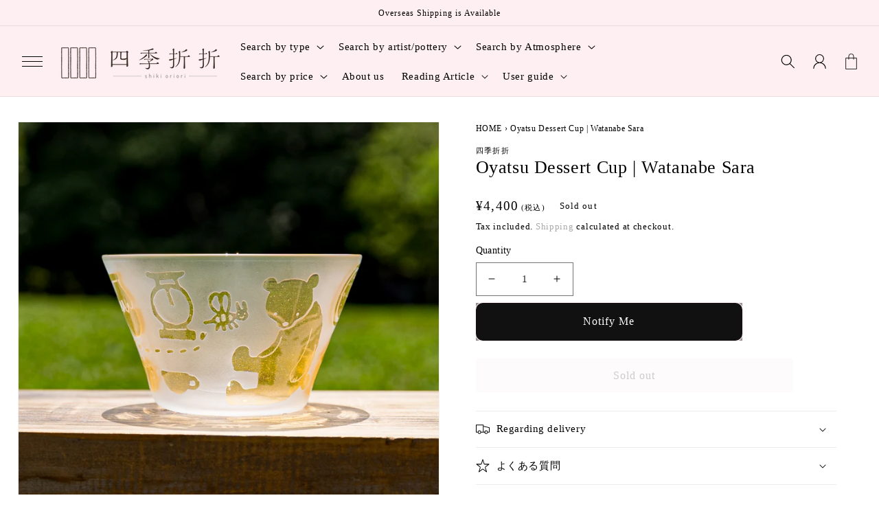

--- FILE ---
content_type: text/html; charset=utf-8
request_url: https://shikioriori-store.jp/en/products/watanabesara_oyatsu_dessertcup
body_size: 72593
content:
<!doctype html>
<html class="no-js" lang="en">
  <head>
    <meta name="google-site-verification" content="9Nv8ZKrqr0-DR1jbGGLYfbrwwmEqdbCJTDOcVSXky_I" />
    <meta charset="utf-8">
    <meta http-equiv="X-UA-Compatible" content="IE=edge">
    <meta name="viewport" content="width=device-width,initial-scale=1">
    <meta name="theme-color" content="">
<!-- Google Tag Manager -->
<script>(function(w,d,s,l,i){w[l]=w[l]||[];w[l].push({'gtm.start':
new Date().getTime(),event:'gtm.js'});var f=d.getElementsByTagName(s)[0],
j=d.createElement(s),dl=l!='dataLayer'?'&l='+l:'';j.async=true;j.src=
'https://www.googletagmanager.com/gtm.js?id='+i+dl;f.parentNode.insertBefore(j,f);
})(window,document,'script','dataLayer','GTM-P52PLPD');</script>
<!-- End Google Tag Manager -->
    <link rel="canonical" href="https://shikioriori-store.jp/en/products/watanabesara_oyatsu_dessertcup">
    <link rel="preconnect" href="https://cdn.shopify.com" crossorigin><link rel="icon" type="image/png" href="//shikioriori-store.jp/cdn/shop/files/89698b16cb7d1c1f2bf394d886103f73.png?crop=center&height=32&v=1674964966&width=32"><title>
      Author Sara Watanabe Snack Dessert Cup | Japanese handmade shop Shikioriori Kamakura
 &ndash; 四季折折 （オンラインストア）</title>

    
      <meta name="description" content="A snack made by a bear. It is a lovely dessert cup with the item that a bear living in the forest making hot cakes for a snack at 3 o&#39;clock is drawn all over the cup. A gentle honey color. A lovely honey color with a sweet and soft texture that seems to convey the deliciousness of honey. The part of the pattern is smooth and smooth, and there is a little three-dimensional effect. Just looking at it makes me feel bright and happy. Cute expression of handwork. After spraying honey-colored glass powder all over the glass, a pattern is drawn with wood glue. After that, it is sandblasted, and when the pattern is peeled off, the honey-colored bear and tools appear. Fine dots and lines are scraped with a router to create a warm texture. Snack time more fun. Snack time that is fun even when you grow up. These cute dessert cups will make your delicious treats even tastier. Serve cute ice cream with an ice cream disher, add fruits and flakes together, and add sauce to enjoy a cafe-style dessert at home.">
    

    

<meta property="og:site_name" content="四季折折 （オンラインストア）">
<meta property="og:url" content="https://shikioriori-store.jp/en/products/watanabesara_oyatsu_dessertcup">
<meta property="og:title" content="Author Sara Watanabe Snack Dessert Cup | Japanese handmade shop Shikioriori Kamakura">
<meta property="og:type" content="product">
<meta property="og:description" content="A snack made by a bear. It is a lovely dessert cup with the item that a bear living in the forest making hot cakes for a snack at 3 o&#39;clock is drawn all over the cup. A gentle honey color. A lovely honey color with a sweet and soft texture that seems to convey the deliciousness of honey. The part of the pattern is smooth and smooth, and there is a little three-dimensional effect. Just looking at it makes me feel bright and happy. Cute expression of handwork. After spraying honey-colored glass powder all over the glass, a pattern is drawn with wood glue. After that, it is sandblasted, and when the pattern is peeled off, the honey-colored bear and tools appear. Fine dots and lines are scraped with a router to create a warm texture. Snack time more fun. Snack time that is fun even when you grow up. These cute dessert cups will make your delicious treats even tastier. Serve cute ice cream with an ice cream disher, add fruits and flakes together, and add sauce to enjoy a cafe-style dessert at home."><meta property="og:image" content="http://shikioriori-store.jp/cdn/shop/products/DSC02187_fd3f6bfe-c45c-4b15-9cc5-cb5f37da164a.jpg?v=1655010398">
  <meta property="og:image:secure_url" content="https://shikioriori-store.jp/cdn/shop/products/DSC02187_fd3f6bfe-c45c-4b15-9cc5-cb5f37da164a.jpg?v=1655010398">
  <meta property="og:image:width" content="2048">
  <meta property="og:image:height" content="2048"><meta property="og:price:amount" content="4,400">
  <meta property="og:price:currency" content="JPY"><meta name="twitter:card" content="summary_large_image">
<meta name="twitter:title" content="Author Sara Watanabe Snack Dessert Cup | Japanese handmade shop Shikioriori Kamakura">
<meta name="twitter:description" content="A snack made by a bear. It is a lovely dessert cup with the item that a bear living in the forest making hot cakes for a snack at 3 o&#39;clock is drawn all over the cup. A gentle honey color. A lovely honey color with a sweet and soft texture that seems to convey the deliciousness of honey. The part of the pattern is smooth and smooth, and there is a little three-dimensional effect. Just looking at it makes me feel bright and happy. Cute expression of handwork. After spraying honey-colored glass powder all over the glass, a pattern is drawn with wood glue. After that, it is sandblasted, and when the pattern is peeled off, the honey-colored bear and tools appear. Fine dots and lines are scraped with a router to create a warm texture. Snack time more fun. Snack time that is fun even when you grow up. These cute dessert cups will make your delicious treats even tastier. Serve cute ice cream with an ice cream disher, add fruits and flakes together, and add sauce to enjoy a cafe-style dessert at home.">


    <script src="//shikioriori-store.jp/cdn/shop/t/48/assets/global.js?v=24850326154503943211685521449" defer="defer"></script>
    <script>window.performance && window.performance.mark && window.performance.mark('shopify.content_for_header.start');</script><meta name="facebook-domain-verification" content="j9i7cghcuqowwl2aq6gf9r2mubihna">
<meta name="google-site-verification" content="8IrHSJoLG7PTQ-x0tcXyE7nnNeJHDC7mnVbegx-0kck">
<meta name="google-site-verification" content="Ie9f8kgeFPVANpAgAMKp5D13OYeT46xInE6bSFsWtZU">
<meta id="shopify-digital-wallet" name="shopify-digital-wallet" content="/40019099810/digital_wallets/dialog">
<meta name="shopify-checkout-api-token" content="c8d5016f6e9325fad4697a953d5b6c0f">
<meta id="in-context-paypal-metadata" data-shop-id="40019099810" data-venmo-supported="false" data-environment="production" data-locale="en_US" data-paypal-v4="true" data-currency="JPY">
<link rel="alternate" hreflang="x-default" href="https://shikioriori-store.jp/products/watanabesara_oyatsu_dessertcup">
<link rel="alternate" hreflang="ja" href="https://shikioriori-store.jp/products/watanabesara_oyatsu_dessertcup">
<link rel="alternate" hreflang="en" href="https://shikioriori-store.jp/en/products/watanabesara_oyatsu_dessertcup">
<link rel="alternate" type="application/json+oembed" href="https://shikioriori-store.jp/en/products/watanabesara_oyatsu_dessertcup.oembed">
<script async="async" src="/checkouts/internal/preloads.js?locale=en-JP"></script>
<link rel="preconnect" href="https://shop.app" crossorigin="anonymous">
<script async="async" src="https://shop.app/checkouts/internal/preloads.js?locale=en-JP&shop_id=40019099810" crossorigin="anonymous"></script>
<script id="apple-pay-shop-capabilities" type="application/json">{"shopId":40019099810,"countryCode":"JP","currencyCode":"JPY","merchantCapabilities":["supports3DS"],"merchantId":"gid:\/\/shopify\/Shop\/40019099810","merchantName":"四季折折 （オンラインストア）","requiredBillingContactFields":["postalAddress","email","phone"],"requiredShippingContactFields":["postalAddress","email","phone"],"shippingType":"shipping","supportedNetworks":["visa","masterCard","amex","jcb","discover"],"total":{"type":"pending","label":"四季折折 （オンラインストア）","amount":"1.00"},"shopifyPaymentsEnabled":true,"supportsSubscriptions":true}</script>
<script id="shopify-features" type="application/json">{"accessToken":"c8d5016f6e9325fad4697a953d5b6c0f","betas":["rich-media-storefront-analytics"],"domain":"shikioriori-store.jp","predictiveSearch":false,"shopId":40019099810,"locale":"en"}</script>
<script>var Shopify = Shopify || {};
Shopify.shop = "oriful.myshopify.com";
Shopify.locale = "en";
Shopify.currency = {"active":"JPY","rate":"1.0"};
Shopify.country = "JP";
Shopify.theme = {"name":"COREKARAテーマv1.2 (20230531)","id":137070608634,"schema_name":"Dawn","schema_version":"5.0.0","theme_store_id":null,"role":"main"};
Shopify.theme.handle = "null";
Shopify.theme.style = {"id":null,"handle":null};
Shopify.cdnHost = "shikioriori-store.jp/cdn";
Shopify.routes = Shopify.routes || {};
Shopify.routes.root = "/en/";</script>
<script type="module">!function(o){(o.Shopify=o.Shopify||{}).modules=!0}(window);</script>
<script>!function(o){function n(){var o=[];function n(){o.push(Array.prototype.slice.apply(arguments))}return n.q=o,n}var t=o.Shopify=o.Shopify||{};t.loadFeatures=n(),t.autoloadFeatures=n()}(window);</script>
<script>
  window.ShopifyPay = window.ShopifyPay || {};
  window.ShopifyPay.apiHost = "shop.app\/pay";
  window.ShopifyPay.redirectState = null;
</script>
<script id="shop-js-analytics" type="application/json">{"pageType":"product"}</script>
<script defer="defer" async type="module" src="//shikioriori-store.jp/cdn/shopifycloud/shop-js/modules/v2/client.init-shop-cart-sync_BN7fPSNr.en.esm.js"></script>
<script defer="defer" async type="module" src="//shikioriori-store.jp/cdn/shopifycloud/shop-js/modules/v2/chunk.common_Cbph3Kss.esm.js"></script>
<script defer="defer" async type="module" src="//shikioriori-store.jp/cdn/shopifycloud/shop-js/modules/v2/chunk.modal_DKumMAJ1.esm.js"></script>
<script type="module">
  await import("//shikioriori-store.jp/cdn/shopifycloud/shop-js/modules/v2/client.init-shop-cart-sync_BN7fPSNr.en.esm.js");
await import("//shikioriori-store.jp/cdn/shopifycloud/shop-js/modules/v2/chunk.common_Cbph3Kss.esm.js");
await import("//shikioriori-store.jp/cdn/shopifycloud/shop-js/modules/v2/chunk.modal_DKumMAJ1.esm.js");

  window.Shopify.SignInWithShop?.initShopCartSync?.({"fedCMEnabled":true,"windoidEnabled":true});

</script>
<script>
  window.Shopify = window.Shopify || {};
  if (!window.Shopify.featureAssets) window.Shopify.featureAssets = {};
  window.Shopify.featureAssets['shop-js'] = {"shop-cart-sync":["modules/v2/client.shop-cart-sync_CJVUk8Jm.en.esm.js","modules/v2/chunk.common_Cbph3Kss.esm.js","modules/v2/chunk.modal_DKumMAJ1.esm.js"],"init-fed-cm":["modules/v2/client.init-fed-cm_7Fvt41F4.en.esm.js","modules/v2/chunk.common_Cbph3Kss.esm.js","modules/v2/chunk.modal_DKumMAJ1.esm.js"],"init-shop-email-lookup-coordinator":["modules/v2/client.init-shop-email-lookup-coordinator_Cc088_bR.en.esm.js","modules/v2/chunk.common_Cbph3Kss.esm.js","modules/v2/chunk.modal_DKumMAJ1.esm.js"],"init-windoid":["modules/v2/client.init-windoid_hPopwJRj.en.esm.js","modules/v2/chunk.common_Cbph3Kss.esm.js","modules/v2/chunk.modal_DKumMAJ1.esm.js"],"shop-button":["modules/v2/client.shop-button_B0jaPSNF.en.esm.js","modules/v2/chunk.common_Cbph3Kss.esm.js","modules/v2/chunk.modal_DKumMAJ1.esm.js"],"shop-cash-offers":["modules/v2/client.shop-cash-offers_DPIskqss.en.esm.js","modules/v2/chunk.common_Cbph3Kss.esm.js","modules/v2/chunk.modal_DKumMAJ1.esm.js"],"shop-toast-manager":["modules/v2/client.shop-toast-manager_CK7RT69O.en.esm.js","modules/v2/chunk.common_Cbph3Kss.esm.js","modules/v2/chunk.modal_DKumMAJ1.esm.js"],"init-shop-cart-sync":["modules/v2/client.init-shop-cart-sync_BN7fPSNr.en.esm.js","modules/v2/chunk.common_Cbph3Kss.esm.js","modules/v2/chunk.modal_DKumMAJ1.esm.js"],"init-customer-accounts-sign-up":["modules/v2/client.init-customer-accounts-sign-up_CfPf4CXf.en.esm.js","modules/v2/client.shop-login-button_DeIztwXF.en.esm.js","modules/v2/chunk.common_Cbph3Kss.esm.js","modules/v2/chunk.modal_DKumMAJ1.esm.js"],"pay-button":["modules/v2/client.pay-button_CgIwFSYN.en.esm.js","modules/v2/chunk.common_Cbph3Kss.esm.js","modules/v2/chunk.modal_DKumMAJ1.esm.js"],"init-customer-accounts":["modules/v2/client.init-customer-accounts_DQ3x16JI.en.esm.js","modules/v2/client.shop-login-button_DeIztwXF.en.esm.js","modules/v2/chunk.common_Cbph3Kss.esm.js","modules/v2/chunk.modal_DKumMAJ1.esm.js"],"avatar":["modules/v2/client.avatar_BTnouDA3.en.esm.js"],"init-shop-for-new-customer-accounts":["modules/v2/client.init-shop-for-new-customer-accounts_CsZy_esa.en.esm.js","modules/v2/client.shop-login-button_DeIztwXF.en.esm.js","modules/v2/chunk.common_Cbph3Kss.esm.js","modules/v2/chunk.modal_DKumMAJ1.esm.js"],"shop-follow-button":["modules/v2/client.shop-follow-button_BRMJjgGd.en.esm.js","modules/v2/chunk.common_Cbph3Kss.esm.js","modules/v2/chunk.modal_DKumMAJ1.esm.js"],"checkout-modal":["modules/v2/client.checkout-modal_B9Drz_yf.en.esm.js","modules/v2/chunk.common_Cbph3Kss.esm.js","modules/v2/chunk.modal_DKumMAJ1.esm.js"],"shop-login-button":["modules/v2/client.shop-login-button_DeIztwXF.en.esm.js","modules/v2/chunk.common_Cbph3Kss.esm.js","modules/v2/chunk.modal_DKumMAJ1.esm.js"],"lead-capture":["modules/v2/client.lead-capture_DXYzFM3R.en.esm.js","modules/v2/chunk.common_Cbph3Kss.esm.js","modules/v2/chunk.modal_DKumMAJ1.esm.js"],"shop-login":["modules/v2/client.shop-login_CA5pJqmO.en.esm.js","modules/v2/chunk.common_Cbph3Kss.esm.js","modules/v2/chunk.modal_DKumMAJ1.esm.js"],"payment-terms":["modules/v2/client.payment-terms_BxzfvcZJ.en.esm.js","modules/v2/chunk.common_Cbph3Kss.esm.js","modules/v2/chunk.modal_DKumMAJ1.esm.js"]};
</script>
<script>(function() {
  var isLoaded = false;
  function asyncLoad() {
    if (isLoaded) return;
    isLoaded = true;
    var urls = ["\/\/cdn.shopify.com\/proxy\/1a3a36c6947433c183754f74a6e6a543bfd99b2947276573c1890112c06d8bba\/shippingmanagerprod.z11.web.core.windows.net\/oriful.myshopify.com_haiso_datetimespecific.js?v=20211102133129\u0026shop=oriful.myshopify.com\u0026sp-cache-control=cHVibGljLCBtYXgtYWdlPTkwMA","https:\/\/nulls.solutions\/shopify\/gift-wrap\/app\/js\/nulls-gift-wrap.js?shop=oriful.myshopify.com"];
    for (var i = 0; i < urls.length; i++) {
      var s = document.createElement('script');
      s.type = 'text/javascript';
      s.async = true;
      s.src = urls[i];
      var x = document.getElementsByTagName('script')[0];
      x.parentNode.insertBefore(s, x);
    }
  };
  if(window.attachEvent) {
    window.attachEvent('onload', asyncLoad);
  } else {
    window.addEventListener('load', asyncLoad, false);
  }
})();</script>
<script id="__st">var __st={"a":40019099810,"offset":32400,"reqid":"e69ac470-42d7-4815-bb83-4c1df120f5af-1769907146","pageurl":"shikioriori-store.jp\/en\/products\/watanabesara_oyatsu_dessertcup","u":"d05dcdb02aa7","p":"product","rtyp":"product","rid":7630891483386};</script>
<script>window.ShopifyPaypalV4VisibilityTracking = true;</script>
<script id="captcha-bootstrap">!function(){'use strict';const t='contact',e='account',n='new_comment',o=[[t,t],['blogs',n],['comments',n],[t,'customer']],c=[[e,'customer_login'],[e,'guest_login'],[e,'recover_customer_password'],[e,'create_customer']],r=t=>t.map((([t,e])=>`form[action*='/${t}']:not([data-nocaptcha='true']) input[name='form_type'][value='${e}']`)).join(','),a=t=>()=>t?[...document.querySelectorAll(t)].map((t=>t.form)):[];function s(){const t=[...o],e=r(t);return a(e)}const i='password',u='form_key',d=['recaptcha-v3-token','g-recaptcha-response','h-captcha-response',i],f=()=>{try{return window.sessionStorage}catch{return}},m='__shopify_v',_=t=>t.elements[u];function p(t,e,n=!1){try{const o=window.sessionStorage,c=JSON.parse(o.getItem(e)),{data:r}=function(t){const{data:e,action:n}=t;return t[m]||n?{data:e,action:n}:{data:t,action:n}}(c);for(const[e,n]of Object.entries(r))t.elements[e]&&(t.elements[e].value=n);n&&o.removeItem(e)}catch(o){console.error('form repopulation failed',{error:o})}}const l='form_type',E='cptcha';function T(t){t.dataset[E]=!0}const w=window,h=w.document,L='Shopify',v='ce_forms',y='captcha';let A=!1;((t,e)=>{const n=(g='f06e6c50-85a8-45c8-87d0-21a2b65856fe',I='https://cdn.shopify.com/shopifycloud/storefront-forms-hcaptcha/ce_storefront_forms_captcha_hcaptcha.v1.5.2.iife.js',D={infoText:'Protected by hCaptcha',privacyText:'Privacy',termsText:'Terms'},(t,e,n)=>{const o=w[L][v],c=o.bindForm;if(c)return c(t,g,e,D).then(n);var r;o.q.push([[t,g,e,D],n]),r=I,A||(h.body.append(Object.assign(h.createElement('script'),{id:'captcha-provider',async:!0,src:r})),A=!0)});var g,I,D;w[L]=w[L]||{},w[L][v]=w[L][v]||{},w[L][v].q=[],w[L][y]=w[L][y]||{},w[L][y].protect=function(t,e){n(t,void 0,e),T(t)},Object.freeze(w[L][y]),function(t,e,n,w,h,L){const[v,y,A,g]=function(t,e,n){const i=e?o:[],u=t?c:[],d=[...i,...u],f=r(d),m=r(i),_=r(d.filter((([t,e])=>n.includes(e))));return[a(f),a(m),a(_),s()]}(w,h,L),I=t=>{const e=t.target;return e instanceof HTMLFormElement?e:e&&e.form},D=t=>v().includes(t);t.addEventListener('submit',(t=>{const e=I(t);if(!e)return;const n=D(e)&&!e.dataset.hcaptchaBound&&!e.dataset.recaptchaBound,o=_(e),c=g().includes(e)&&(!o||!o.value);(n||c)&&t.preventDefault(),c&&!n&&(function(t){try{if(!f())return;!function(t){const e=f();if(!e)return;const n=_(t);if(!n)return;const o=n.value;o&&e.removeItem(o)}(t);const e=Array.from(Array(32),(()=>Math.random().toString(36)[2])).join('');!function(t,e){_(t)||t.append(Object.assign(document.createElement('input'),{type:'hidden',name:u})),t.elements[u].value=e}(t,e),function(t,e){const n=f();if(!n)return;const o=[...t.querySelectorAll(`input[type='${i}']`)].map((({name:t})=>t)),c=[...d,...o],r={};for(const[a,s]of new FormData(t).entries())c.includes(a)||(r[a]=s);n.setItem(e,JSON.stringify({[m]:1,action:t.action,data:r}))}(t,e)}catch(e){console.error('failed to persist form',e)}}(e),e.submit())}));const S=(t,e)=>{t&&!t.dataset[E]&&(n(t,e.some((e=>e===t))),T(t))};for(const o of['focusin','change'])t.addEventListener(o,(t=>{const e=I(t);D(e)&&S(e,y())}));const B=e.get('form_key'),M=e.get(l),P=B&&M;t.addEventListener('DOMContentLoaded',(()=>{const t=y();if(P)for(const e of t)e.elements[l].value===M&&p(e,B);[...new Set([...A(),...v().filter((t=>'true'===t.dataset.shopifyCaptcha))])].forEach((e=>S(e,t)))}))}(h,new URLSearchParams(w.location.search),n,t,e,['guest_login'])})(!0,!0)}();</script>
<script integrity="sha256-4kQ18oKyAcykRKYeNunJcIwy7WH5gtpwJnB7kiuLZ1E=" data-source-attribution="shopify.loadfeatures" defer="defer" src="//shikioriori-store.jp/cdn/shopifycloud/storefront/assets/storefront/load_feature-a0a9edcb.js" crossorigin="anonymous"></script>
<script crossorigin="anonymous" defer="defer" src="//shikioriori-store.jp/cdn/shopifycloud/storefront/assets/shopify_pay/storefront-65b4c6d7.js?v=20250812"></script>
<script data-source-attribution="shopify.dynamic_checkout.dynamic.init">var Shopify=Shopify||{};Shopify.PaymentButton=Shopify.PaymentButton||{isStorefrontPortableWallets:!0,init:function(){window.Shopify.PaymentButton.init=function(){};var t=document.createElement("script");t.src="https://shikioriori-store.jp/cdn/shopifycloud/portable-wallets/latest/portable-wallets.en.js",t.type="module",document.head.appendChild(t)}};
</script>
<script data-source-attribution="shopify.dynamic_checkout.buyer_consent">
  function portableWalletsHideBuyerConsent(e){var t=document.getElementById("shopify-buyer-consent"),n=document.getElementById("shopify-subscription-policy-button");t&&n&&(t.classList.add("hidden"),t.setAttribute("aria-hidden","true"),n.removeEventListener("click",e))}function portableWalletsShowBuyerConsent(e){var t=document.getElementById("shopify-buyer-consent"),n=document.getElementById("shopify-subscription-policy-button");t&&n&&(t.classList.remove("hidden"),t.removeAttribute("aria-hidden"),n.addEventListener("click",e))}window.Shopify?.PaymentButton&&(window.Shopify.PaymentButton.hideBuyerConsent=portableWalletsHideBuyerConsent,window.Shopify.PaymentButton.showBuyerConsent=portableWalletsShowBuyerConsent);
</script>
<script data-source-attribution="shopify.dynamic_checkout.cart.bootstrap">document.addEventListener("DOMContentLoaded",(function(){function t(){return document.querySelector("shopify-accelerated-checkout-cart, shopify-accelerated-checkout")}if(t())Shopify.PaymentButton.init();else{new MutationObserver((function(e,n){t()&&(Shopify.PaymentButton.init(),n.disconnect())})).observe(document.body,{childList:!0,subtree:!0})}}));
</script>
<link id="shopify-accelerated-checkout-styles" rel="stylesheet" media="screen" href="https://shikioriori-store.jp/cdn/shopifycloud/portable-wallets/latest/accelerated-checkout-backwards-compat.css" crossorigin="anonymous">
<style id="shopify-accelerated-checkout-cart">
        #shopify-buyer-consent {
  margin-top: 1em;
  display: inline-block;
  width: 100%;
}

#shopify-buyer-consent.hidden {
  display: none;
}

#shopify-subscription-policy-button {
  background: none;
  border: none;
  padding: 0;
  text-decoration: underline;
  font-size: inherit;
  cursor: pointer;
}

#shopify-subscription-policy-button::before {
  box-shadow: none;
}

      </style>
<script id="sections-script" data-sections="product-recommendations,header,footer" defer="defer" src="//shikioriori-store.jp/cdn/shop/t/48/compiled_assets/scripts.js?v=31316"></script>
<script>window.performance && window.performance.mark && window.performance.mark('shopify.content_for_header.end');</script>


    <style data-shopify>
      
      
      
      
      

      :root {
        
        --font-body-family: "Open Sans", "Noto Sans JP", "ヒラギノ角ゴ Pro W3", "Hiragino Kaku Gothic Pro", "メイリオ", Meiryo, sans-serif;
        --font-body-style: normal;
        
        --font-body-weight: 400;
        --font-body-weight-bold: 700;

        
        --font-heading-family: "Open Sans", "Noto Sans JP", "ヒラギノ角ゴ Pro W3", "Hiragino Kaku Gothic Pro", "メイリオ", Meiryo, sans-serif;
        --font-heading-style: normal;
        --font-heading-weight: 400;
        --font-heading-weight: 300;

        --font-body-scale: 1.05;
        --font-heading-scale: 0.9523809523809523;

        --d_title_font: 'ヒラギノ明朝 ProN W3', 'Hiragino Mincho ProN', '游明朝体', 'Yu Mincho', YuMincho, serif;
        --d_title_font_scale: 32;
        --d_title_font_scale_sp: 25;
        --d_title_font_weight: 400;

        --color-base-text: 0, 0, 0;
        --color-shadow: 0, 0, 0;
        --color-base-background-1: 255, 255, 255;
        --color-base-background-2: 242, 242, 242;
        --color-base-solid-button-labels: 0, 0, 0;
        --color-base-outline-button-labels: 153, 153, 153;
        --color-base-accent-1: 253, 239, 242;
        --color-base-accent-2: 223, 223, 223;
        --payment-terms-background-color: #ffffff;

        --gradient-base-background-1: #ffffff;
        --gradient-base-background-2: #f2f2f2;
        --gradient-base-accent-1: #fdeff2;
        --gradient-base-accent-2: #dfdfdf;

        --media-padding: px;
        --media-border-opacity: 0.05;
        --media-border-width: 1px;
        --media-radius: 0px;
        --media-shadow-opacity: 0.0;
        --media-shadow-horizontal-offset: 0px;
        --media-shadow-vertical-offset: 4px;
        --media-shadow-blur-radius: 5px;

        --page-width: 140rem;
        --page-width-margin: 0rem;

        --card-image-padding: 0.0rem;
        --card-corner-radius: 0.0rem;
        --card-text-alignment: left;
        --card-border-width: 0.0rem;
        --card-border-opacity: 0.1;
        --card-shadow-opacity: 0.0;
        --card-shadow-horizontal-offset: 0.0rem;
        --card-shadow-vertical-offset: 0.4rem;
        --card-shadow-blur-radius: 0.5rem;

        --badge-corner-radius: 0.0rem;

        --popup-border-width: 1px;
        --popup-border-opacity: 0.1;
        --popup-corner-radius: 0px;
        --popup-shadow-opacity: 0.0;
        --popup-shadow-horizontal-offset: 0px;
        --popup-shadow-vertical-offset: 4px;
        --popup-shadow-blur-radius: 5px;

        --drawer-border-width: 1px;
        --drawer-border-opacity: 0.1;
        --drawer-shadow-opacity: 0.0;
        --drawer-shadow-horizontal-offset: 0px;
        --drawer-shadow-vertical-offset: 4px;
        --drawer-shadow-blur-radius: 5px;

        --spacing-sections-desktop: 0px;
        --spacing-sections-mobile: 0px;

        --grid-desktop-vertical-spacing: 8px;
        --grid-desktop-horizontal-spacing: 8px;
        --grid-mobile-vertical-spacing: 4px;
        --grid-mobile-horizontal-spacing: 4px;

        --text-boxes-border-opacity: 0.1;
        --text-boxes-border-width: 0px;
        --text-boxes-radius: 0px;
        --text-boxes-shadow-opacity: 0.0;
        --text-boxes-shadow-horizontal-offset: 0px;
        --text-boxes-shadow-vertical-offset: 4px;
        --text-boxes-shadow-blur-radius: 5px;

        --buttons-radius: 0px;
        --buttons-radius-outset: 0px;
        --buttons-border-width: 1px;
        --buttons-border-opacity: 1.0;
        --buttons-shadow-opacity: 0.0;
        --buttons-shadow-horizontal-offset: 0px;
        --buttons-shadow-vertical-offset: 4px;
        --buttons-shadow-blur-radius: 5px;
        --buttons-border-offset: 0px;

        --inputs-radius: 0px;
        --inputs-border-width: 1px;
        --inputs-border-opacity: 0.55;
        --inputs-shadow-opacity: 0.0;
        --inputs-shadow-horizontal-offset: 0px;
        --inputs-margin-offset: 0px;
        --inputs-shadow-vertical-offset: 4px;
        --inputs-shadow-blur-radius: 5px;
        --inputs-radius-outset: 0px;

        --variant-pills-radius: 0px;
        --variant-pills-border-width: 1px;
        --variant-pills-border-opacity: 0.55;
        --variant-pills-shadow-opacity: 0.0;
        --variant-pills-shadow-horizontal-offset: 0px;
        --variant-pills-shadow-vertical-offset: 4px;
        --variant-pills-shadow-blur-radius: 5px;
        --desktop-size-min: 1061px;
        --mini-desktop-size: 1060px;
        --tablet-size: 990px;
        --mobile-size: 750px;
      }

      *,
      *::before,
      *::after {
        box-sizing: inherit;
      }

      html {
        box-sizing: border-box;
        font-size: calc(var(--font-body-scale) * 62.5%);
        height: 100%;
      }

      body {
        display: grid;
        grid-template-rows: auto auto 1fr auto;
        grid-template-columns: 100%;
        min-height: 100%;
        margin: 0;
        font-size: 1.4rem;
        letter-spacing: 0.06rem;
        line-height: calc(1 + 0.8 / var(--font-body-scale));
        font-family: var(--font-body-family);
        font-style: var(--font-body-style);
        font-weight: var(--font-body-weight);
      }

      @media screen and (min-width: 750px) {
        body {
          font-size: 1.4rem;
        }
      }
      
      .d_title .main_en {
          font-family: var(--d_title_font);
          font-size: calc(var(--d_title_font_scale_sp) * 1px);
          font-weight: var(--d_title_font_weight);
      }

      @media screen and (min-width: 750px) {
        .d_title .main_en {
            font-size: calc(var(--d_title_font_scale) * 1px);
        }
      }
    </style>

    <link href="//shikioriori-store.jp/cdn/shop/t/48/assets/base.css?v=70365684041825983281685521449" rel="stylesheet" type="text/css" media="all" />
<link rel="stylesheet" href="//shikioriori-store.jp/cdn/shop/t/48/assets/component-predictive-search.css?v=165644661289088488651685521449" media="print" onload="this.media='all'">
    <link href="//shikioriori-store.jp/cdn/shop/t/48/assets/base_layout.css?v=21206934756456289531685521449" rel="stylesheet" type="text/css" media="all" />
    <link href="//shikioriori-store.jp/cdn/shop/t/48/assets/swiper-bundle.min.css?v=145134866565419094931685521449" rel="stylesheet" type="text/css" media="all" />
    <link href="//shikioriori-store.jp/cdn/shop/t/48/assets/main.css?v=176526799102868784301685521449" rel="stylesheet" type="text/css" media="all" />
    <script>document.documentElement.className = document.documentElement.className.replace('no-js', 'js');
    if (Shopify.designMode) {
      document.documentElement.classList.add('shopify-design-mode');
    }
    </script>
    <!-- Swiper JS -->
    <script src="//shikioriori-store.jp/cdn/shop/t/48/assets/swiper-bundle.min.js?v=7158048499523779971685521449"></script>
    <!-- "snippets/swymSnippet.liquid" was not rendered, the associated app was uninstalled --> 
  <style>

    .primenWrapper ul, ol {
        display: block;
        margin-block-start: 1em;
        margin-block-end: 1em;
        margin-inline-start: 0px;
        margin-inline-end: 0px;
        padding-inline-start: 40px;
        list-style-type: revert;
    }
    .primenWrapper li {
        list-style: inherit;
        list-style-position: inside;
    }

    .prime-d-block{display:block;}
    .prime-d-inline-block{display:inline-block;}
						
    .prime-align-middle{vertical-align:middle;}
    .prime-align-top {vertical-align: top;}
    
    .prime-m-0{margin: 0rem;} 
    .prime-mr-0{margin-right: 0rem;} 
    .prime-ml-0{margin-left: 0rem;}
    .prime-mt-0{margin-top: 0rem;}
    .prime-mb-0{margin-bottom: 0rem;}
    
    .prime-m-1{margin: .25rem;} 
    .prime-mr-1{margin-right: .25rem;} 
    .prime-ml-1{margin-left: .25rem;}
    .prime-mt-1{margin-top: .25rem;}
    .prime-mb-1{margin-bottom: .25rem;}

    .prime-m-2{margin: .5rem;} 
    .prime-mr-2{margin-right: .5rem;} 
    .prime-ml-2{margin-left: .5rem;}
    .prime-mt-2{margin-top: .5rem;}
    .prime-mb-2{margin-bottom: .5rem;}

    .prime-m-3{margin: 1em;} 
    .prime-mr-3{margin-right: 1rem;} 
    .prime-ml-3{margin-left: 1rem;}
    .prime-mt-3{margin-top: 1rem;}
    .prime-mb-3{margin-bottom: 1rem;}

    .prime-m-4{margin: 1.5rem;} 
    .prime-mr-4{margin-right: 1.5rem;} 
    .prime-ml-4{margin-left: 1.5rem;}
    .prime-mt-4{margin-top: 1.5rem;}
    .prime-mb-4{margin-bottom: 1.5rem;}

    .prime-m-5{margin: 3rem;} 
    .prime-mr-5{margin-right: 3rem;} 
    .prime-ml-5{margin-left: 3rem;}
    .prime-mt-5{margin-top: 3rem;}
    .prime-mb-5{margin-bottom: 3rem;}

    .prime-p-0{padding: 0rem;} 
    .prime-pr-0{padding-right: 0rem;} 
    .prime-pl-0{padding-left: 0rem;}
    .prime-pt-0{padding-top: 0rem;}
    .prime-pb-0{padding-bottom: 0rem;}
    
    .prime-p-1{padding: .25rem;} 
    .prime-pr-1{padding-right: .25rem;} 
    .prime-pl-1{padding-left: .25rem;}
    .prime-pt-1{padding-top: .25rem;}
    .prime-pb-1{padding-bottom: .25rem;}

    .prime-p-2{padding: .5rem;} 
    .prime-pr-2{padding-right: .5rem;} 
    .prime-pl-2{padding-left: .5rem;}
    .prime-pt-2{padding-top: .5rem;}
    .prime-pb-2{padding-bottom: .5rem;}

    .prime-p-3{padding: 1em;} 
    .prime-pr-3{padding-right: 1rem;} 
    .prime-pl-3{padding-left: 1rem;}
    .prime-pt-3{padding-top: 1rem;}
    .prime-pb-3{padding-bottom: 1rem;}

    .prime-p-4{padding: 1.5rem;} 
    .prime-pr-4{padding-right: 1.5rem;} 
    .prime-pl-4{padding-left: 1.5rem;}
    .prime-pt-4{padding-top: 1.5rem;}
    .prime-pb-4{padding-bottom: 1.5rem;}

    .prime-p-5{padding: 3rem;} 
    .prime-pr-5{padding-right: 3rem;} 
    .prime-pl-5{padding-left: 3rem;}
    .prime-pt-5{padding-top: 3rem;}
    .prime-pb-5{padding-bottom: 3rem;}

    .prime-px-2{padding-left:.5rem;padding-right:.5rem;}
    .prime-py-1{padding-top:.25rem;padding-bottom:.25rem;}
    .prime-mx-auto{margin-left: auto;margin-right: auto;}
    .prime-text-center{text-align:center;}
    .prime-text-left{text-align:left;}

    .prime-px-0{padding-left:0px !important;padding-right:0px !important;}

    .primebanPhotoOuter {line-height: 0px;}

    @-ms-viewport{width:device-width}html{box-sizing:border-box;-ms-overflow-style:scrollbar}*,::after,::before{box-sizing:inherit}.prime-container{width:100%;padding-right:15px;padding-left:15px;margin-right:auto;margin-left:auto}@media (min-width:576px){.prime-container{max-width:540px}}@media (min-width:768px){.prime-container{max-width:720px}}@media (min-width:992px){.prime-container{max-width:960px}}@media (min-width:1200px){.prime-container{max-width:1140px}}.prime-container-fluid{width:100%;padding-right:15px;padding-left:15px;margin-right:auto;margin-left:auto}.prime-row{display:-ms-flexbox;display:flex;-ms-flex-wrap:wrap;flex-wrap:wrap;margin-right:-15px;margin-left:-15px}.prime-no-gutters{margin-right:0;margin-left:0}.prime-no-gutters>.col,.prime-no-gutters>[class*=col-]{padding-right:0;padding-left:0}.prime-col,.prime-col-1,.prime-col-10,.prime-col-11,.prime-col-12,.prime-col-2,.prime-col-3,.prime-col-4,.prime-col-5,.prime-col-6,.prime-col-7,.prime-col-8,.prime-col-9,.prime-col-auto,.prime-col-lg,.prime-col-lg-1,.prime-col-lg-10,.prime-col-lg-11,.prime-col-lg-12,.prime-col-lg-2,.prime-col-lg-3,.prime-col-lg-4,.prime-col-lg-5,.prime-col-lg-6,.prime-col-lg-7,.prime-col-lg-8,.prime-col-lg-9,.prime-col-lg-auto,.prime-col-md,.prime-col-md-1,.prime-col-md-10,.prime-col-md-11,.prime-col-md-12,.prime-col-md-2,.prime-col-md-3,.prime-col-md-4,.prime-col-md-5,.prime-col-md-6,.prime-col-md-7,.prime-col-md-8,.prime-col-md-9,.prime-col-md-auto,.prime-col-sm,.prime-col-sm-1,.prime-col-sm-10,.prime-col-sm-11,.prime-col-sm-12,.prime-col-sm-2,.prime-col-sm-3,.prime-col-sm-4,.prime-col-sm-5,.prime-col-sm-6,.prime-col-sm-7,.prime-col-sm-8,.prime-col-sm-9,.prime-col-sm-auto,.prime-col-xl,.prime-col-xl-1,.prime-col-xl-10,.prime-col-xl-11,.prime-col-xl-12,.prime-col-xl-2,.prime-col-xl-3,.prime-col-xl-4,.prime-col-xl-5,.prime-col-xl-6,.prime-col-xl-7,.prime-col-xl-8,.prime-col-xl-9,.prime-col-xl-auto{position:relative;width:100%;min-height:1px;padding-right:15px;padding-left:15px}.prime-col{-ms-flex-preferred-size:0;flex-basis:0;-ms-flex-positive:1;flex-grow:1;max-width:100%}.prime-col-auto{-ms-flex:0 0 auto;flex:0 0 auto;width:auto;max-width:none}.prime-col-1{-ms-flex:0 0 8.333333%;flex:0 0 8.333333%;max-width:8.333333%}.prime-col-2{-ms-flex:0 0 16.666667%;flex:0 0 16.666667%;max-width:16.666667%}.prime-col-3{-ms-flex:0 0 25%;flex:0 0 25%;max-width:25%}.prime-col-4{-ms-flex:0 0 33.333333%;flex:0 0 33.333333%;max-width:33.333333%}.prime-col-5{-ms-flex:0 0 41.666667%;flex:0 0 41.666667%;max-width:41.666667%}.prime-col-6{-ms-flex:0 0 50%;flex:0 0 50%;max-width:50%}.prime-col-7{-ms-flex:0 0 58.333333%;flex:0 0 58.333333%;max-width:58.333333%}.prime-col-8{-ms-flex:0 0 66.666667%;flex:0 0 66.666667%;max-width:66.666667%}.prime-col-9{-ms-flex:0 0 75%;flex:0 0 75%;max-width:75%}.prime-col-10{-ms-flex:0 0 83.333333%;flex:0 0 83.333333%;max-width:83.333333%}.prime-col-11{-ms-flex:0 0 91.666667%;flex:0 0 91.666667%;max-width:91.666667%}.prime-col-12{-ms-flex:0 0 100%;flex:0 0 100%;max-width:100%}.prime-order-first{-ms-flex-order:-1;order:-1}.prime-order-last{-ms-flex-order:13;order:13}.prime-order-0{-ms-flex-order:0;order:0}.prime-order-1{-ms-flex-order:1;order:1}.prime-order-2{-ms-flex-order:2;order:2}.prime-order-3{-ms-flex-order:3;order:3}.prime-order-4{-ms-flex-order:4;order:4}.prime-order-5{-ms-flex-order:5;order:5}.prime-order-6{-ms-flex-order:6;order:6}.prime-order-7{-ms-flex-order:7;order:7}.prime-order-8{-ms-flex-order:8;order:8}.prime-order-9{-ms-flex-order:9;order:9}.prime-order-10{-ms-flex-order:10;order:10}.prime-order-11{-ms-flex-order:11;order:11}.prime-order-12{-ms-flex-order:12;order:12}.prime-offset-1{margin-left:8.333333%}.prime-offset-2{margin-left:16.666667%}.prime-offset-3{margin-left:25%}.prime-offset-4{margin-left:33.333333%}.prime-offset-5{margin-left:41.666667%}.prime-offset-6{margin-left:50%}.prime-offset-7{margin-left:58.333333%}.prime-offset-8{margin-left:66.666667%}.prime-offset-9{margin-left:75%}.prime-offset-10{margin-left:83.333333%}.prime-offset-11{margin-left:91.666667%}@media (min-width:576px){.prime-col-sm{-ms-flex-preferred-size:0;flex-basis:0;-ms-flex-positive:1;flex-grow:1;max-width:100%}.prime-col-sm-auto{-ms-flex:0 0 auto;flex:0 0 auto;width:auto;max-width:none}.prime-col-sm-1{-ms-flex:0 0 8.333333%;flex:0 0 8.333333%;max-width:8.333333%}.prime-col-sm-2{-ms-flex:0 0 16.666667%;flex:0 0 16.666667%;max-width:16.666667%}.prime-col-sm-3{-ms-flex:0 0 25%;flex:0 0 25%;max-width:25%}.prime-col-sm-4{-ms-flex:0 0 33.333333%;flex:0 0 33.333333%;max-width:33.333333%}.prime-col-sm-5{-ms-flex:0 0 41.666667%;flex:0 0 41.666667%;max-width:41.666667%}.prime-col-sm-6{-ms-flex:0 0 50%;flex:0 0 50%;max-width:50%}.prime-col-sm-7{-ms-flex:0 0 58.333333%;flex:0 0 58.333333%;max-width:58.333333%}.prime-col-sm-8{-ms-flex:0 0 66.666667%;flex:0 0 66.666667%;max-width:66.666667%}.prime-col-sm-9{-ms-flex:0 0 75%;flex:0 0 75%;max-width:75%}.prime-col-sm-10{-ms-flex:0 0 83.333333%;flex:0 0 83.333333%;max-width:83.333333%}.prime-col-sm-11{-ms-flex:0 0 91.666667%;flex:0 0 91.666667%;max-width:91.666667%}.prime-col-sm-12{-ms-flex:0 0 100%;flex:0 0 100%;max-width:100%}.prime-order-sm-first{-ms-flex-order:-1;order:-1}.prime-order-sm-last{-ms-flex-order:13;order:13}.prime-order-sm-0{-ms-flex-order:0;order:0}.prime-order-sm-1{-ms-flex-order:1;order:1}.prime-order-sm-2{-ms-flex-order:2;order:2}.prime-order-sm-3{-ms-flex-order:3;order:3}.prime-order-sm-4{-ms-flex-order:4;order:4}.prime-order-sm-5{-ms-flex-order:5;order:5}.prime-order-sm-6{-ms-flex-order:6;order:6}.prime-order-sm-7{-ms-flex-order:7;order:7}.prime-order-sm-8{-ms-flex-order:8;order:8}.prime-order-sm-9{-ms-flex-order:9;order:9}.prime-order-sm-10{-ms-flex-order:10;order:10}.prime-order-sm-11{-ms-flex-order:11;order:11}.prime-order-sm-12{-ms-flex-order:12;order:12}.prime-offset-sm-0{margin-left:0}.prime-offset-sm-1{margin-left:8.333333%}.prime-offset-sm-2{margin-left:16.666667%}.prime-offset-sm-3{margin-left:25%}.prime-offset-sm-4{margin-left:33.333333%}.prime-offset-sm-5{margin-left:41.666667%}.prime-offset-sm-6{margin-left:50%}.prime-offset-sm-7{margin-left:58.333333%}.prime-offset-sm-8{margin-left:66.666667%}.prime-offset-sm-9{margin-left:75%}.prime-offset-sm-10{margin-left:83.333333%}.prime-offset-sm-11{margin-left:91.666667%}}@media (min-width:768px){.prime-col-md{-ms-flex-preferred-size:0;flex-basis:0;-ms-flex-positive:1;flex-grow:1;max-width:100%}.prime-col-md-auto{-ms-flex:0 0 auto;flex:0 0 auto;width:auto;max-width:none}.prime-col-md-1{-ms-flex:0 0 8.333333%;flex:0 0 8.333333%;max-width:8.333333%}.prime-col-md-2{-ms-flex:0 0 16.666667%;flex:0 0 16.666667%;max-width:16.666667%}.prime-col-md-3{-ms-flex:0 0 25%;flex:0 0 25%;max-width:25%}.prime-col-md-4{-ms-flex:0 0 33.333333%;flex:0 0 33.333333%;max-width:33.333333%}.prime-col-md-5{-ms-flex:0 0 41.666667%;flex:0 0 41.666667%;max-width:41.666667%}.prime-col-md-6{-ms-flex:0 0 50%;flex:0 0 50%;max-width:50%}.prime-col-md-7{-ms-flex:0 0 58.333333%;flex:0 0 58.333333%;max-width:58.333333%}.prime-col-md-8{-ms-flex:0 0 66.666667%;flex:0 0 66.666667%;max-width:66.666667%}.prime-col-md-9{-ms-flex:0 0 75%;flex:0 0 75%;max-width:75%}.prime-col-md-10{-ms-flex:0 0 83.333333%;flex:0 0 83.333333%;max-width:83.333333%}.prime-col-md-11{-ms-flex:0 0 91.666667%;flex:0 0 91.666667%;max-width:91.666667%}.prime-col-md-12{-ms-flex:0 0 100%;flex:0 0 100%;max-width:100%}.prime-order-md-first{-ms-flex-order:-1;order:-1}.prime-order-md-last{-ms-flex-order:13;order:13}.prime-order-md-0{-ms-flex-order:0;order:0}.prime-order-md-1{-ms-flex-order:1;order:1}.prime-order-md-2{-ms-flex-order:2;order:2}.prime-order-md-3{-ms-flex-order:3;order:3}.prime-order-md-4{-ms-flex-order:4;order:4}.prime-order-md-5{-ms-flex-order:5;order:5}.prime-order-md-6{-ms-flex-order:6;order:6}.prime-order-md-7{-ms-flex-order:7;order:7}.prime-order-md-8{-ms-flex-order:8;order:8}.prime-order-md-9{-ms-flex-order:9;order:9}.prime-order-md-10{-ms-flex-order:10;order:10}.prime-order-md-11{-ms-flex-order:11;order:11}.prime-order-md-12{-ms-flex-order:12;order:12}.prime-offset-md-0{margin-left:0}.prime-offset-md-1{margin-left:8.333333%}.prime-offset-md-2{margin-left:16.666667%}.prime-offset-md-3{margin-left:25%}.prime-offset-md-4{margin-left:33.333333%}.prime-offset-md-5{margin-left:41.666667%}.prime-offset-md-6{margin-left:50%}.prime-offset-md-7{margin-left:58.333333%}.prime-offset-md-8{margin-left:66.666667%}.prime-offset-md-9{margin-left:75%}.prime-offset-md-10{margin-left:83.333333%}.prime-offset-md-11{margin-left:91.666667%}}@media (min-width:992px){.prime-col-lg{-ms-flex-preferred-size:0;flex-basis:0;-ms-flex-positive:1;flex-grow:1;max-width:100%}.prime-col-lg-auto{-ms-flex:0 0 auto;flex:0 0 auto;width:auto;max-width:none}.prime-col-lg-1{-ms-flex:0 0 8.333333%;flex:0 0 8.333333%;max-width:8.333333%}.prime-col-lg-2{-ms-flex:0 0 16.666667%;flex:0 0 16.666667%;max-width:16.666667%}.prime-col-lg-3{-ms-flex:0 0 25%;flex:0 0 25%;max-width:25%}.prime-col-lg-4{-ms-flex:0 0 33.333333%;flex:0 0 33.333333%;max-width:33.333333%}.prime-col-lg-5{-ms-flex:0 0 41.666667%;flex:0 0 41.666667%;max-width:41.666667%}.prime-col-lg-6{-ms-flex:0 0 50%;flex:0 0 50%;max-width:50%}.prime-col-lg-7{-ms-flex:0 0 58.333333%;flex:0 0 58.333333%;max-width:58.333333%}.prime-col-lg-8{-ms-flex:0 0 66.666667%;flex:0 0 66.666667%;max-width:66.666667%}.prime-col-lg-9{-ms-flex:0 0 75%;flex:0 0 75%;max-width:75%}.prime-col-lg-10{-ms-flex:0 0 83.333333%;flex:0 0 83.333333%;max-width:83.333333%}.prime-col-lg-11{-ms-flex:0 0 91.666667%;flex:0 0 91.666667%;max-width:91.666667%}.prime-col-lg-12{-ms-flex:0 0 100%;flex:0 0 100%;max-width:100%}.prime-order-lg-first{-ms-flex-order:-1;order:-1}.prime-order-lg-last{-ms-flex-order:13;order:13}.prime-order-lg-0{-ms-flex-order:0;order:0}.prime-order-lg-1{-ms-flex-order:1;order:1}.prime-order-lg-2{-ms-flex-order:2;order:2}.prime-order-lg-3{-ms-flex-order:3;order:3}.prime-order-lg-4{-ms-flex-order:4;order:4}.prime-order-lg-5{-ms-flex-order:5;order:5}.prime-order-lg-6{-ms-flex-order:6;order:6}.prime-order-lg-7{-ms-flex-order:7;order:7}.prime-order-lg-8{-ms-flex-order:8;order:8}.prime-order-lg-9{-ms-flex-order:9;order:9}.prime-order-lg-10{-ms-flex-order:10;order:10}.prime-order-lg-11{-ms-flex-order:11;order:11}.prime-order-lg-12{-ms-flex-order:12;order:12}.prime-offset-lg-0{margin-left:0}.prime-offset-lg-1{margin-left:8.333333%}.prime-offset-lg-2{margin-left:16.666667%}.prime-offset-lg-3{margin-left:25%}.prime-offset-lg-4{margin-left:33.333333%}.prime-offset-lg-5{margin-left:41.666667%}.prime-offset-lg-6{margin-left:50%}.prime-offset-lg-7{margin-left:58.333333%}.prime-offset-lg-8{margin-left:66.666667%}.prime-offset-lg-9{margin-left:75%}.prime-offset-lg-10{margin-left:83.333333%}.prime-offset-lg-11{margin-left:91.666667%}}@media (min-width:1200px){.prime-col-xl{-ms-flex-preferred-size:0;flex-basis:0;-ms-flex-positive:1;flex-grow:1;max-width:100%}.prime-col-xl-auto{-ms-flex:0 0 auto;flex:0 0 auto;width:auto;max-width:none}.prime-col-xl-1{-ms-flex:0 0 8.333333%;flex:0 0 8.333333%;max-width:8.333333%}.prime-col-xl-2{-ms-flex:0 0 16.666667%;flex:0 0 16.666667%;max-width:16.666667%}.prime-col-xl-3{-ms-flex:0 0 25%;flex:0 0 25%;max-width:25%}.prime-col-xl-4{-ms-flex:0 0 33.333333%;flex:0 0 33.333333%;max-width:33.333333%}.prime-col-xl-5{-ms-flex:0 0 41.666667%;flex:0 0 41.666667%;max-width:41.666667%}.prime-col-xl-6{-ms-flex:0 0 50%;flex:0 0 50%;max-width:50%}.prime-col-xl-7{-ms-flex:0 0 58.333333%;flex:0 0 58.333333%;max-width:58.333333%}.prime-col-xl-8{-ms-flex:0 0 66.666667%;flex:0 0 66.666667%;max-width:66.666667%}.prime-col-xl-9{-ms-flex:0 0 75%;flex:0 0 75%;max-width:75%}.prime-col-xl-10{-ms-flex:0 0 83.333333%;flex:0 0 83.333333%;max-width:83.333333%}.prime-col-xl-11{-ms-flex:0 0 91.666667%;flex:0 0 91.666667%;max-width:91.666667%}.prime-col-xl-12{-ms-flex:0 0 100%;flex:0 0 100%;max-width:100%}.prime-order-xl-first{-ms-flex-order:-1;order:-1}.prime-order-xl-last{-ms-flex-order:13;order:13}.prime-order-xl-0{-ms-flex-order:0;order:0}.prime-order-xl-1{-ms-flex-order:1;order:1}.prime-order-xl-2{-ms-flex-order:2;order:2}.prime-order-xl-3{-ms-flex-order:3;order:3}.prime-order-xl-4{-ms-flex-order:4;order:4}.prime-order-xl-5{-ms-flex-order:5;order:5}.prime-order-xl-6{-ms-flex-order:6;order:6}.prime-order-xl-7{-ms-flex-order:7;order:7}.prime-order-xl-8{-ms-flex-order:8;order:8}.prime-order-xl-9{-ms-flex-order:9;order:9}.prime-order-xl-10{-ms-flex-order:10;order:10}.prime-order-xl-11{-ms-flex-order:11;order:11}.prime-order-xl-12{-ms-flex-order:12;order:12}.prime-offset-xl-0{margin-left:0}.prime-offset-xl-1{margin-left:8.333333%}.prime-offset-xl-2{margin-left:16.666667%}.prime-offset-xl-3{margin-left:25%}.prime-offset-xl-4{margin-left:33.333333%}.prime-offset-xl-5{margin-left:41.666667%}.prime-offset-xl-6{margin-left:50%}.prime-offset-xl-7{margin-left:58.333333%}.prime-offset-xl-8{margin-left:66.666667%}.prime-offset-xl-9{margin-left:75%}.prime-offset-xl-10{margin-left:83.333333%}.prime-offset-xl-11{margin-left:91.666667%}}.prime-d-none{display:none!important}.prime-d-inline{display:inline!important}.prime-d-inline-block{display:inline-block!important}.prime-d-block{display:block!important}.prime-d-table{display:table!important}.prime-d-table-row{display:table-row!important}.prime-d-table-cell{display:table-cell!important}.prime-d-flex{display:-ms-flexbox!important;display:flex!important}.prime-d-inline-flex{display:-ms-inline-flexbox!important;display:inline-flex!important}@media (min-width:576px){.prime-d-sm-none{display:none!important}.prime-d-sm-inline{display:inline!important}.prime-d-sm-inline-block{display:inline-block!important}.prime-d-sm-block{display:block!important}.prime-d-sm-table{display:table!important}.prime-d-sm-table-row{display:table-row!important}.prime-d-sm-table-cell{display:table-cell!important}.prime-d-sm-flex{display:-ms-flexbox!important;display:flex!important}.prime-d-sm-inline-flex{display:-ms-inline-flexbox!important;display:inline-flex!important}}@media (min-width:768px){.prime-d-md-none{display:none!important}.prime-d-md-inline{display:inline!important}.prime-d-md-inline-block{display:inline-block!important}.prime-d-md-block{display:block!important}.prime-d-md-table{display:table!important}.prime-d-md-table-row{display:table-row!important}.prime-d-md-table-cell{display:table-cell!important}.prime-d-md-flex{display:-ms-flexbox!important;display:flex!important}.prime-d-md-inline-flex{display:-ms-inline-flexbox!important;display:inline-flex!important}}@media (min-width:992px){.prime-d-lg-none{display:none!important}.prime-d-lg-inline{display:inline!important}.prime-d-lg-inline-block{display:inline-block!important}.prime-d-lg-block{display:block!important}.prime-d-lg-table{display:table!important}.prime-d-lg-table-row{display:table-row!important}.prime-d-lg-table-cell{display:table-cell!important}.prime-d-lg-flex{display:-ms-flexbox!important;display:flex!important}.prime-d-lg-inline-flex{display:-ms-inline-flexbox!important;display:inline-flex!important}}@media (min-width:1200px){.prime-d-xl-none{display:none!important}.prime-d-xl-inline{display:inline!important}.prime-d-xl-inline-block{display:inline-block!important}.prime-d-xl-block{display:block!important}.prime-d-xl-table{display:table!important}.prime-d-xl-table-row{display:table-row!important}.prime-d-xl-table-cell{display:table-cell!important}.prime-d-xl-flex{display:-ms-flexbox!important;display:flex!important}.prime-d-xl-inline-flex{display:-ms-inline-flexbox!important;display:inline-flex!important}}@media print{.prime-d-print-none{display:none!important}.prime-d-print-inline{display:inline!important}.prime-d-print-inline-block{display:inline-block!important}.prime-d-print-block{display:block!important}.prime-d-print-table{display:table!important}.prime-d-print-table-row{display:table-row!important}.prime-d-print-table-cell{display:table-cell!important}.prime-d-print-flex{display:-ms-flexbox!important;display:flex!important}.prime-d-print-inline-flex{display:-ms-inline-flexbox!important;display:inline-flex!important}}.prime-flex-row{-ms-flex-direction:row!important;flex-direction:row!important}.prime-flex-column{-ms-flex-direction:column!important;flex-direction:column!important}.prime-flex-row-reverse{-ms-flex-direction:row-reverse!important;flex-direction:row-reverse!important}.prime-flex-column-reverse{-ms-flex-direction:column-reverse!important;flex-direction:column-reverse!important}.prime-flex-wrap{-ms-flex-wrap:wrap!important;flex-wrap:wrap!important}.prime-flex-nowrap{-ms-flex-wrap:nowrap!important;flex-wrap:nowrap!important}.prime-flex-wrap-reverse{-ms-flex-wrap:wrap-reverse!important;flex-wrap:wrap-reverse!important}.prime-flex-fill{-ms-flex:1 1 auto!important;flex:1 1 auto!important}.prime-flex-grow-0{-ms-flex-positive:0!important;flex-grow:0!important}.prime-flex-grow-1{-ms-flex-positive:1!important;flex-grow:1!important}.prime-flex-shrink-0{-ms-flex-negative:0!important;flex-shrink:0!important}.prime-flex-shrink-1{-ms-flex-negative:1!important;flex-shrink:1!important}.prime-justify-content-start{-ms-flex-pack:start!important;justify-content:flex-start!important}.prime-justify-content-end{-ms-flex-pack:end!important;justify-content:flex-end!important}.prime-justify-content-center{-ms-flex-pack:center!important;justify-content:center!important}.prime-justify-content-between{-ms-flex-pack:justify!important;justify-content:space-between!important}.prime-justify-content-around{-ms-flex-pack:distribute!important;justify-content:space-around!important}.prime-align-items-start{-ms-flex-align:start!important;align-items:flex-start!important}.prime-align-items-end{-ms-flex-align:end!important;align-items:flex-end!important}.prime-align-items-center{-ms-flex-align:center!important;align-items:center!important}.prime-align-items-baseline{-ms-flex-align:baseline!important;align-items:baseline!important}.prime-align-items-stretch{-ms-flex-align:stretch!important;align-items:stretch!important}.prime-align-content-start{-ms-flex-line-pack:start!important;align-content:flex-start!important}.prime-align-content-end{-ms-flex-line-pack:end!important;align-content:flex-end!important}.prime-align-content-center{-ms-flex-line-pack:center!important;align-content:center!important}.prime-align-content-between{-ms-flex-line-pack:justify!important;align-content:space-between!important}.prime-align-content-around{-ms-flex-line-pack:distribute!important;align-content:space-around!important}.prime-align-content-stretch{-ms-flex-line-pack:stretch!important;align-content:stretch!important}.prime-align-self-auto{-ms-flex-item-align:auto!important;align-self:auto!important}.prime-align-self-start{-ms-flex-item-align:start!important;align-self:flex-start!important}.prime-align-self-end{-ms-flex-item-align:end!important;align-self:flex-end!important}.prime-align-self-center{-ms-flex-item-align:center!important;align-self:center!important}.prime-align-self-baseline{-ms-flex-item-align:baseline!important;align-self:baseline!important}.prime-align-self-stretch{-ms-flex-item-align:stretch!important;align-self:stretch!important}@media (min-width:576px){.prime-flex-sm-row{-ms-flex-direction:row!important;flex-direction:row!important}.prime-flex-sm-column{-ms-flex-direction:column!important;flex-direction:column!important}.prime-flex-sm-row-reverse{-ms-flex-direction:row-reverse!important;flex-direction:row-reverse!important}.prime-flex-sm-column-reverse{-ms-flex-direction:column-reverse!important;flex-direction:column-reverse!important}.prime-flex-sm-wrap{-ms-flex-wrap:wrap!important;flex-wrap:wrap!important}.prime-flex-sm-nowrap{-ms-flex-wrap:nowrap!important;flex-wrap:nowrap!important}.prime-flex-sm-wrap-reverse{-ms-flex-wrap:wrap-reverse!important;flex-wrap:wrap-reverse!important}.prime-flex-sm-fill{-ms-flex:1 1 auto!important;flex:1 1 auto!important}.prime-flex-sm-grow-0{-ms-flex-positive:0!important;flex-grow:0!important}.prime-flex-sm-grow-1{-ms-flex-positive:1!important;flex-grow:1!important}.prime-flex-sm-shrink-0{-ms-flex-negative:0!important;flex-shrink:0!important}.prime-flex-sm-shrink-1{-ms-flex-negative:1!important;flex-shrink:1!important}.prime-justify-content-sm-start{-ms-flex-pack:start!important;justify-content:flex-start!important}.prime-justify-content-sm-end{-ms-flex-pack:end!important;justify-content:flex-end!important}.prime-justify-content-sm-center{-ms-flex-pack:center!important;justify-content:center!important}.prime-justify-content-sm-between{-ms-flex-pack:justify!important;justify-content:space-between!important}.prime-justify-content-sm-around{-ms-flex-pack:distribute!important;justify-content:space-around!important}.prime-align-items-sm-start{-ms-flex-align:start!important;align-items:flex-start!important}.prime-align-items-sm-end{-ms-flex-align:end!important;align-items:flex-end!important}.prime-align-items-sm-center{-ms-flex-align:center!important;align-items:center!important}.prime-align-items-sm-baseline{-ms-flex-align:baseline!important;align-items:baseline!important}.prime-align-items-sm-stretch{-ms-flex-align:stretch!important;align-items:stretch!important}.prime-align-content-sm-start{-ms-flex-line-pack:start!important;align-content:flex-start!important}.prime-align-content-sm-end{-ms-flex-line-pack:end!important;align-content:flex-end!important}.prime-align-content-sm-center{-ms-flex-line-pack:center!important;align-content:center!important}.prime-align-content-sm-between{-ms-flex-line-pack:justify!important;align-content:space-between!important}.prime-align-content-sm-around{-ms-flex-line-pack:distribute!important;align-content:space-around!important}.prime-align-content-sm-stretch{-ms-flex-line-pack:stretch!important;align-content:stretch!important}.prime-align-self-sm-auto{-ms-flex-item-align:auto!important;align-self:auto!important}.prime-align-self-sm-start{-ms-flex-item-align:start!important;align-self:flex-start!important}.prime-align-self-sm-end{-ms-flex-item-align:end!important;align-self:flex-end!important}.prime-align-self-sm-center{-ms-flex-item-align:center!important;align-self:center!important}.prime-align-self-sm-baseline{-ms-flex-item-align:baseline!important;align-self:baseline!important}.prime-align-self-sm-stretch{-ms-flex-item-align:stretch!important;align-self:stretch!important}}@media (min-width:768px){.prime-flex-md-row{-ms-flex-direction:row!important;flex-direction:row!important}.prime-flex-md-column{-ms-flex-direction:column!important;flex-direction:column!important}.prime-flex-md-row-reverse{-ms-flex-direction:row-reverse!important;flex-direction:row-reverse!important}.prime-flex-md-column-reverse{-ms-flex-direction:column-reverse!important;flex-direction:column-reverse!important}.prime-flex-md-wrap{-ms-flex-wrap:wrap!important;flex-wrap:wrap!important}.prime-flex-md-nowrap{-ms-flex-wrap:nowrap!important;flex-wrap:nowrap!important}.prime-flex-md-wrap-reverse{-ms-flex-wrap:wrap-reverse!important;flex-wrap:wrap-reverse!important}.prime-flex-md-fill{-ms-flex:1 1 auto!important;flex:1 1 auto!important}.prime-flex-md-grow-0{-ms-flex-positive:0!important;flex-grow:0!important}.prime-flex-md-grow-1{-ms-flex-positive:1!important;flex-grow:1!important}.prime-flex-md-shrink-0{-ms-flex-negative:0!important;flex-shrink:0!important}.prime-flex-md-shrink-1{-ms-flex-negative:1!important;flex-shrink:1!important}.prime-justify-content-md-start{-ms-flex-pack:start!important;justify-content:flex-start!important}.prime-justify-content-md-end{-ms-flex-pack:end!important;justify-content:flex-end!important}.prime-justify-content-md-center{-ms-flex-pack:center!important;justify-content:center!important}.prime-justify-content-md-between{-ms-flex-pack:justify!important;justify-content:space-between!important}.prime-justify-content-md-around{-ms-flex-pack:distribute!important;justify-content:space-around!important}.prime-align-items-md-start{-ms-flex-align:start!important;align-items:flex-start!important}.prime-align-items-md-end{-ms-flex-align:end!important;align-items:flex-end!important}.prime-align-items-md-center{-ms-flex-align:center!important;align-items:center!important}.prime-align-items-md-baseline{-ms-flex-align:baseline!important;align-items:baseline!important}.prime-align-items-md-stretch{-ms-flex-align:stretch!important;align-items:stretch!important}.prime-align-content-md-start{-ms-flex-line-pack:start!important;align-content:flex-start!important}.prime-align-content-md-end{-ms-flex-line-pack:end!important;align-content:flex-end!important}.prime-align-content-md-center{-ms-flex-line-pack:center!important;align-content:center!important}.prime-align-content-md-between{-ms-flex-line-pack:justify!important;align-content:space-between!important}.prime-align-content-md-around{-ms-flex-line-pack:distribute!important;align-content:space-around!important}.prime-align-content-md-stretch{-ms-flex-line-pack:stretch!important;align-content:stretch!important}.prime-align-self-md-auto{-ms-flex-item-align:auto!important;align-self:auto!important}.prime-align-self-md-start{-ms-flex-item-align:start!important;align-self:flex-start!important}.prime-align-self-md-end{-ms-flex-item-align:end!important;align-self:flex-end!important}.prime-align-self-md-center{-ms-flex-item-align:center!important;align-self:center!important}.prime-align-self-md-baseline{-ms-flex-item-align:baseline!important;align-self:baseline!important}.prime-align-self-md-stretch{-ms-flex-item-align:stretch!important;align-self:stretch!important}}@media (min-width:992px){.prime-flex-lg-row{-ms-flex-direction:row!important;flex-direction:row!important}.prime-flex-lg-column{-ms-flex-direction:column!important;flex-direction:column!important}.prime-flex-lg-row-reverse{-ms-flex-direction:row-reverse!important;flex-direction:row-reverse!important}.prime-flex-lg-column-reverse{-ms-flex-direction:column-reverse!important;flex-direction:column-reverse!important}.prime-flex-lg-wrap{-ms-flex-wrap:wrap!important;flex-wrap:wrap!important}.prime-flex-lg-nowrap{-ms-flex-wrap:nowrap!important;flex-wrap:nowrap!important}.prime-flex-lg-wrap-reverse{-ms-flex-wrap:wrap-reverse!important;flex-wrap:wrap-reverse!important}.prime-flex-lg-fill{-ms-flex:1 1 auto!important;flex:1 1 auto!important}.prime-flex-lg-grow-0{-ms-flex-positive:0!important;flex-grow:0!important}.prime-flex-lg-grow-1{-ms-flex-positive:1!important;flex-grow:1!important}.prime-flex-lg-shrink-0{-ms-flex-negative:0!important;flex-shrink:0!important}.prime-flex-lg-shrink-1{-ms-flex-negative:1!important;flex-shrink:1!important}.prime-justify-content-lg-start{-ms-flex-pack:start!important;justify-content:flex-start!important}.prime-justify-content-lg-end{-ms-flex-pack:end!important;justify-content:flex-end!important}.prime-justify-content-lg-center{-ms-flex-pack:center!important;justify-content:center!important}.prime-justify-content-lg-between{-ms-flex-pack:justify!important;justify-content:space-between!important}.prime-justify-content-lg-around{-ms-flex-pack:distribute!important;justify-content:space-around!important}.prime-align-items-lg-start{-ms-flex-align:start!important;align-items:flex-start!important}.prime-align-items-lg-end{-ms-flex-align:end!important;align-items:flex-end!important}.prime-align-items-lg-center{-ms-flex-align:center!important;align-items:center!important}.prime-align-items-lg-baseline{-ms-flex-align:baseline!important;align-items:baseline!important}.prime-align-items-lg-stretch{-ms-flex-align:stretch!important;align-items:stretch!important}.prime-align-content-lg-start{-ms-flex-line-pack:start!important;align-content:flex-start!important}.prime-align-content-lg-end{-ms-flex-line-pack:end!important;align-content:flex-end!important}.prime-align-content-lg-center{-ms-flex-line-pack:center!important;align-content:center!important}.prime-align-content-lg-between{-ms-flex-line-pack:justify!important;align-content:space-between!important}.prime-align-content-lg-around{-ms-flex-line-pack:distribute!important;align-content:space-around!important}.prime-align-content-lg-stretch{-ms-flex-line-pack:stretch!important;align-content:stretch!important}.prime-align-self-lg-auto{-ms-flex-item-align:auto!important;align-self:auto!important}.prime-align-self-lg-start{-ms-flex-item-align:start!important;align-self:flex-start!important}.prime-align-self-lg-end{-ms-flex-item-align:end!important;align-self:flex-end!important}.prime-align-self-lg-center{-ms-flex-item-align:center!important;align-self:center!important}.prime-align-self-lg-baseline{-ms-flex-item-align:baseline!important;align-self:baseline!important}.prime-align-self-lg-stretch{-ms-flex-item-align:stretch!important;align-self:stretch!important}}@media (min-width:1200px){.prime-flex-xl-row{-ms-flex-direction:row!important;flex-direction:row!important}.prime-flex-xl-column{-ms-flex-direction:column!important;flex-direction:column!important}.prime-flex-xl-row-reverse{-ms-flex-direction:row-reverse!important;flex-direction:row-reverse!important}.prime-flex-xl-column-reverse{-ms-flex-direction:column-reverse!important;flex-direction:column-reverse!important}.prime-flex-xl-wrap{-ms-flex-wrap:wrap!important;flex-wrap:wrap!important}.prime-flex-xl-nowrap{-ms-flex-wrap:nowrap!important;flex-wrap:nowrap!important}.prime-flex-xl-wrap-reverse{-ms-flex-wrap:wrap-reverse!important;flex-wrap:wrap-reverse!important}.prime-flex-xl-fill{-ms-flex:1 1 auto!important;flex:1 1 auto!important}.prime-flex-xl-grow-0{-ms-flex-positive:0!important;flex-grow:0!important}.prime-flex-xl-grow-1{-ms-flex-positive:1!important;flex-grow:1!important}.prime-flex-xl-shrink-0{-ms-flex-negative:0!important;flex-shrink:0!important}.prime-flex-xl-shrink-1{-ms-flex-negative:1!important;flex-shrink:1!important}.prime-justify-content-xl-start{-ms-flex-pack:start!important;justify-content:flex-start!important}.prime-justify-content-xl-end{-ms-flex-pack:end!important;justify-content:flex-end!important}.prime-justify-content-xl-center{-ms-flex-pack:center!important;justify-content:center!important}.prime-justify-content-xl-between{-ms-flex-pack:justify!important;justify-content:space-between!important}.prime-justify-content-xl-around{-ms-flex-pack:distribute!important;justify-content:space-around!important}.prime-align-items-xl-start{-ms-flex-align:start!important;align-items:flex-start!important}.prime-align-items-xl-end{-ms-flex-align:end!important;align-items:flex-end!important}.prime-align-items-xl-center{-ms-flex-align:center!important;align-items:center!important}.prime-align-items-xl-baseline{-ms-flex-align:baseline!important;align-items:baseline!important}.prime-align-items-xl-stretch{-ms-flex-align:stretch!important;align-items:stretch!important}.prime-align-content-xl-start{-ms-flex-line-pack:start!important;align-content:flex-start!important}.prime-align-content-xl-end{-ms-flex-line-pack:end!important;align-content:flex-end!important}.prime-align-content-xl-center{-ms-flex-line-pack:center!important;align-content:center!important}.prime-align-content-xl-between{-ms-flex-line-pack:justify!important;align-content:space-between!important}.prime-align-content-xl-around{-ms-flex-line-pack:distribute!important;align-content:space-around!important}.prime-align-content-xl-stretch{-ms-flex-line-pack:stretch!important;align-content:stretch!important}.prime-align-self-xl-auto{-ms-flex-item-align:auto!important;align-self:auto!important}.prime-align-self-xl-start{-ms-flex-item-align:start!important;align-self:flex-start!important}.prime-align-self-xl-end{-ms-flex-item-align:end!important;align-self:flex-end!important}.prime-align-self-xl-center{-ms-flex-item-align:center!important;align-self:center!important}.prime-align-self-xl-baseline{-ms-flex-item-align:baseline!important;align-self:baseline!important}.prime-align-self-xl-stretch{-ms-flex-item-align:stretch!important;align-self:stretch!important}}


.prime-counter{display:none!important}

.prime-modal {
    position: fixed;
    top: 0;
    left: 0;
    bottom: 0;
    right: 0;
    display: none;
    overflow: auto;
    background-color: #000000;
    background-color: rgba(0, 0, 0, 0.7);
    z-index: 2147483647;
}

.prime-modal-window {
    position: relative;
    background-color: #FFFFFF;
    width: 50%;
    margin: 10vh auto;
    padding: 20px;
    max-height: 80vh;
    overflow: auto;
    
}

.prime-modal-window.prime-modal-small {
    width: 30%;
}

.prime-modal-window.prime-modal-large {
    width: 75%;
}

.prime-modal-close {
    position: absolute;
    top: 0;
    right: 0;
    color: rgba(0,0,0,0.3);
    height: 30px;
    width: 30px;
    font-size: 30px;
    line-height: 30px;
    text-align: center;
}

.prime-modal-close:hover,
.prime-modal-close:focus {
    color: #000000;
    cursor: pointer;
}

.prime-modal-open {
    display: block;
}

@media (max-width: 767px) {
    .prime-modal-window.prime-modal-large {
    width: 90% !important;
    }
    .prime-modal-window.prime-modal-small {
    width: 75% !important;
    }
    .prime-modal-window {
    width: 90% !important;
    }
}

#prime-modal-content div {
    width: auto !important;
}

.primebCountry {display:none;}
.primebanCountry {display:none;}
.primehCountry {display:none;}

</style>



<script type="text/javascript">
    document.addEventListener('DOMContentLoaded', (event) => {
        var countprimeid = document.getElementById("prime-modal-outer");
        if(countprimeid){
        }else{
            var myprimeDiv = document.createElement("div");
            myprimeDiv.id = 'prime_modal_wrapper';
            myprimeDiv.innerHTML = '<div id="prime-modal-outer" class="prime-modal"><div class="prime-modal-window" id="prime-modal-window"><span class="prime-modal-close" id="prime-modal-close" data-dismiss="modal">&times;</span><div id="prime-modal-content"></div></div></div>';
            document.body.appendChild(myprimeDiv);
        }
    })
</script><meta name="facebook-domain-verification" content="nn3uv1adwhwqggruqyjyr7hq87ucla" /> <!-- BEGIN app block: shopify://apps/selecty/blocks/app-embed/a005a4a7-4aa2-4155-9c2b-0ab41acbf99c --><template id="sel-form-template">
  <div id="sel-form" style="display: none;">
    <form method="post" action="/en/localization" id="localization_form" accept-charset="UTF-8" class="shopify-localization-form" enctype="multipart/form-data"><input type="hidden" name="form_type" value="localization" /><input type="hidden" name="utf8" value="✓" /><input type="hidden" name="_method" value="put" /><input type="hidden" name="return_to" value="/en/products/watanabesara_oyatsu_dessertcup" />
      <input type="hidden" name="country_code" value="JP">
      <input type="hidden" name="language_code" value="en">
    </form>
  </div>
</template>


  <script>
    (function () {
      window.$selector = window.$selector || []; // Create empty queue for action (sdk) if user has not created his yet
      // Fetch geodata only for new users
      const wasRedirected = localStorage.getItem('sel-autodetect') === '1';

      if (!wasRedirected) {
        window.selectorConfigGeoData = fetch('/browsing_context_suggestions.json?source=geolocation_recommendation&country[enabled]=true&currency[enabled]=true&language[enabled]=true', {
          method: 'GET',
          mode: 'cors',
          cache: 'default',
          credentials: 'same-origin',
          headers: {
            'Content-Type': 'application/json',
            'Access-Control-Allow-Origin': '*'
          },
          redirect: 'follow',
          referrerPolicy: 'no-referrer',
        });
      }
    })()
  </script>
  <script type="application/json" id="__selectors_json">
    {
    "selectors": 
  [{"title":"Unnamed selector","status":"published","visibility":[],"design":{"resource":"languages","resourceList":["languages"],"type":"drop-down","theme":"basic","scheme":"basic","short":"languages","search":"none","styles":{"general":"#EH891508    {\nposition: absolute;\nright: 15px;\ntop: 8px;\n    }\n    \n.sel-disclosure-btn  {\n   border: none!important;\n   border-radius: 0!important;\n   box-shadow: none!important;\n   max-height: 15px!important;\n   padding: 4px!important;\n   min-height: 24px!important;\n}\n\n .sel-iconWrapper {\nborder-radius: 100%; \nheight: 15px!important; \nobject-fit: cover;  \nwidth: 15px!important; \nmin-width: 20px!important\n}\n\n\n \n.sel-itemsContainer  {\n   border: none!important;\n   border-radius: 0!important;\n   box-shadow: none!important;\n}\n\n.sel-itemsContainer.sel-itemsList-right {\nright: 0!important;\n}\n\n.sel-itemsList {\nborder-radius: 0!important;\n}\n\n.sel-basic .sel-item {\npadding: 4px!important;}\n\n\n\n","extra":""},"reverse":true,"view":"icons","colors":{"text":{"red":32,"green":34,"blue":35,"alpha":1,"filter":"invert(11%) sepia(10%) saturate(268%) hue-rotate(155deg) brightness(99%) contrast(95%)"},"accent":{"red":32,"green":34,"blue":35,"alpha":1,"filter":"invert(9%) sepia(6%) saturate(612%) hue-rotate(155deg) brightness(94%) contrast(89%)"},"background":{"red":255,"green":255,"blue":255,"alpha":1,"filter":"invert(100%) sepia(0%) saturate(0%) hue-rotate(206deg) brightness(101%) contrast(102%)"}},"typography":{"default":{"fontFamily":"Verdana","fontStyle":"normal","fontWeight":"normal","size":{"value":12,"dimension":"px"}},"accent":{"fontFamily":"Verdana","fontStyle":"normal","fontWeight":"normal","size":{"value":12,"dimension":"px"}}},"position":{"type":"custom","value":{"vertical":"static","horizontal":"static"}}},"id":"EH891508","i18n":{"original":{}}},{"_id":"641412b6e2e5b40ed38f6d39","id":"GW921945","storeId":40019099810,"title":"mobile selector","design":{"resource":"languages","resourceList":["languages"],"type":"drop-down","theme":"basic","scheme":"basic","short":"languages","search":"none","styles":{"general":"@media screen and (min-width: 950px){\n#GW921945   {\n   box-sizing: border-box;\n   display: none;\n}\n}\n\n\n#GW921945 {\n   bottom: 0!important;\n   right: 0!important;\n   max-height: 29px!important;\n   \n}\n\n\n.sel-disclosure-btn  {\n   border: none!important;\n   box-shadow: none!important;\n   align-items: flex-start!important;\n    \n}\n\n.sel-disclosure-btn .sel-icon {\nborder-radius: 100%; \nheight: 20px; \nobject-fit: cover;  \nwidth: 20px; \n}\n\n.sel-iconWrapper {\npadding-bottom: 10px;\n}\n","extra":""},"reverse":true,"view":"all","colors":{"text":{"red":32,"green":34,"blue":35,"alpha":1},"accent":{"red":32,"green":34,"blue":35,"alpha":1},"background":{"red":255,"green":255,"blue":255,"alpha":1}},"typography":{"default":{"fontFamily":"Verdana","fontStyle":"normal","fontWeight":"normal","size":{"value":13,"dimension":"px"}},"accent":{"fontFamily":"Verdana","fontStyle":"normal","fontWeight":"normal","size":{"value":12,"dimension":"px"}}},"position":{"type":"fixed","value":{"horizontal":"right","vertical":"bottom"}}},"visibility":[],"status":"disabled","createdAt":"2023-03-17T07:11:50.758Z","updatedAt":"2023-03-17T08:57:42.748Z","__v":0}],
    "store": 
  null
,
    "autodetect": 
  null
,
    "autoRedirect": 
  null
,
    "customResources": 
  [],
    "markets": [{"enabled":true,"locale":"ja","countries":["AT","BE","CH","DE","DK","ES","FI","FR","HK","KR","KW","MY","NL","NO","NZ","OM","QA","SE","SG","TH","TW","US","GB","CA","IE","PT","AU","ID"],"webPresence":{"alternateLocales":["en"],"defaultLocale":"ja","subfolderSuffix":null,"domain":{"host":"shikioriori-store.jp"}},"localCurrencies":false,"curr":{"code":"JPY"},"alternateLocales":["en"],"domain":{"host":"shikioriori-store.jp"},"name":"国際","regions":[{"code":"AT"},{"code":"BE"},{"code":"CH"},{"code":"DE"},{"code":"DK"},{"code":"ES"},{"code":"FI"},{"code":"FR"},{"code":"HK"},{"code":"KR"},{"code":"KW"},{"code":"MY"},{"code":"NL"},{"code":"NO"},{"code":"NZ"},{"code":"OM"},{"code":"QA"},{"code":"SE"},{"code":"SG"},{"code":"TH"},{"code":"TW"},{"code":"US"},{"code":"GB"},{"code":"CA"},{"code":"IE"},{"code":"PT"},{"code":"AU"},{"code":"ID"}],"country":"AT","title":"国際","host":"shikioriori-store.jp"},{"enabled":true,"locale":"ja","countries":["JP"],"webPresence":{"alternateLocales":["en"],"defaultLocale":"ja","subfolderSuffix":null,"domain":{"host":"shikioriori-store.jp"}},"localCurrencies":false,"curr":{"code":"JPY"},"alternateLocales":["en"],"domain":{"host":"shikioriori-store.jp"},"name":"日本","regions":[{"code":"JP"}],"country":"JP","title":"日本","host":"shikioriori-store.jp"}],
    "languages": [{"country":"AT","subfolderSuffix":null,"title":"Japanese","code":"ja","alias":"ja","endonym":"日本語","primary":true,"published":true,"domainHosts":["shikioriori-store.jp"]},{"country":"AT","subfolderSuffix":null,"title":"English","code":"en","alias":"en","endonym":"English","primary":false,"published":true,"domainHosts":["shikioriori-store.jp"]},{"country":"JP","subfolderSuffix":null,"title":"Japanese","code":"ja","alias":"ja","endonym":"日本語","primary":true,"published":true,"domainHosts":["shikioriori-store.jp"]},{"country":"JP","subfolderSuffix":null,"title":"English","code":"en","alias":"en","endonym":"English","primary":false,"published":true,"domainHosts":["shikioriori-store.jp"]}],
    "currentMarketLanguages": [{"title":"Japanese","code":"ja"},{"title":"English","code":"en"}],
    "currencies": [{"title":"Japanese Yen","code":"JPY","symbol":"¥","country":"AT","domainHosts":["shikioriori-store.jp"]}],
    "countries": [{"code":"AT","localCurrencies":false,"currency":{"code":"JPY","enabled":false,"title":"Japanese Yen","symbol":"¥"},"title":"Austria","primary":true,"domainHosts":["shikioriori-store.jp"]},{"code":"BE","localCurrencies":false,"currency":{"code":"JPY","enabled":false,"title":"Japanese Yen","symbol":"¥"},"title":"Belgium","primary":false,"domainHosts":["shikioriori-store.jp"]},{"code":"CH","localCurrencies":false,"currency":{"code":"JPY","enabled":false,"title":"Japanese Yen","symbol":"¥"},"title":"Switzerland","primary":false,"domainHosts":["shikioriori-store.jp"]},{"code":"DE","localCurrencies":false,"currency":{"code":"JPY","enabled":false,"title":"Japanese Yen","symbol":"¥"},"title":"Germany","primary":false,"domainHosts":["shikioriori-store.jp"]},{"code":"DK","localCurrencies":false,"currency":{"code":"JPY","enabled":false,"title":"Japanese Yen","symbol":"¥"},"title":"Denmark","primary":false,"domainHosts":["shikioriori-store.jp"]},{"code":"ES","localCurrencies":false,"currency":{"code":"JPY","enabled":false,"title":"Japanese Yen","symbol":"¥"},"title":"Spain","primary":false,"domainHosts":["shikioriori-store.jp"]},{"code":"FI","localCurrencies":false,"currency":{"code":"JPY","enabled":false,"title":"Japanese Yen","symbol":"¥"},"title":"Finland","primary":false,"domainHosts":["shikioriori-store.jp"]},{"code":"FR","localCurrencies":false,"currency":{"code":"JPY","enabled":false,"title":"Japanese Yen","symbol":"¥"},"title":"France","primary":false,"domainHosts":["shikioriori-store.jp"]},{"code":"HK","localCurrencies":false,"currency":{"code":"JPY","enabled":false,"title":"Japanese Yen","symbol":"¥"},"title":"Hong Kong SAR","primary":false,"domainHosts":["shikioriori-store.jp"]},{"code":"KR","localCurrencies":false,"currency":{"code":"JPY","enabled":false,"title":"Japanese Yen","symbol":"¥"},"title":"South Korea","primary":false,"domainHosts":["shikioriori-store.jp"]},{"code":"KW","localCurrencies":false,"currency":{"code":"JPY","enabled":false,"title":"Japanese Yen","symbol":"¥"},"title":"Kuwait","primary":false,"domainHosts":["shikioriori-store.jp"]},{"code":"MY","localCurrencies":false,"currency":{"code":"JPY","enabled":false,"title":"Japanese Yen","symbol":"¥"},"title":"Malaysia","primary":false,"domainHosts":["shikioriori-store.jp"]},{"code":"NL","localCurrencies":false,"currency":{"code":"JPY","enabled":false,"title":"Japanese Yen","symbol":"¥"},"title":"Netherlands","primary":false,"domainHosts":["shikioriori-store.jp"]},{"code":"NO","localCurrencies":false,"currency":{"code":"JPY","enabled":false,"title":"Japanese Yen","symbol":"¥"},"title":"Norway","primary":false,"domainHosts":["shikioriori-store.jp"]},{"code":"NZ","localCurrencies":false,"currency":{"code":"JPY","enabled":false,"title":"Japanese Yen","symbol":"¥"},"title":"New Zealand","primary":false,"domainHosts":["shikioriori-store.jp"]},{"code":"OM","localCurrencies":false,"currency":{"code":"JPY","enabled":false,"title":"Japanese Yen","symbol":"¥"},"title":"Oman","primary":false,"domainHosts":["shikioriori-store.jp"]},{"code":"QA","localCurrencies":false,"currency":{"code":"JPY","enabled":false,"title":"Japanese Yen","symbol":"¥"},"title":"Qatar","primary":false,"domainHosts":["shikioriori-store.jp"]},{"code":"SE","localCurrencies":false,"currency":{"code":"JPY","enabled":false,"title":"Japanese Yen","symbol":"¥"},"title":"Sweden","primary":false,"domainHosts":["shikioriori-store.jp"]},{"code":"SG","localCurrencies":false,"currency":{"code":"JPY","enabled":false,"title":"Japanese Yen","symbol":"¥"},"title":"Singapore","primary":false,"domainHosts":["shikioriori-store.jp"]},{"code":"TH","localCurrencies":false,"currency":{"code":"JPY","enabled":false,"title":"Japanese Yen","symbol":"¥"},"title":"Thailand","primary":false,"domainHosts":["shikioriori-store.jp"]},{"code":"TW","localCurrencies":false,"currency":{"code":"JPY","enabled":false,"title":"Japanese Yen","symbol":"¥"},"title":"Taiwan","primary":false,"domainHosts":["shikioriori-store.jp"]},{"code":"US","localCurrencies":false,"currency":{"code":"JPY","enabled":false,"title":"Japanese Yen","symbol":"¥"},"title":"United States","primary":false,"domainHosts":["shikioriori-store.jp"]},{"code":"GB","localCurrencies":false,"currency":{"code":"JPY","enabled":false,"title":"Japanese Yen","symbol":"¥"},"title":"United Kingdom","primary":false,"domainHosts":["shikioriori-store.jp"]},{"code":"CA","localCurrencies":false,"currency":{"code":"JPY","enabled":false,"title":"Japanese Yen","symbol":"¥"},"title":"Canada","primary":false,"domainHosts":["shikioriori-store.jp"]},{"code":"IE","localCurrencies":false,"currency":{"code":"JPY","enabled":false,"title":"Japanese Yen","symbol":"¥"},"title":"Ireland","primary":false,"domainHosts":["shikioriori-store.jp"]},{"code":"PT","localCurrencies":false,"currency":{"code":"JPY","enabled":false,"title":"Japanese Yen","symbol":"¥"},"title":"Portugal","primary":false,"domainHosts":["shikioriori-store.jp"]},{"code":"AU","localCurrencies":false,"currency":{"code":"JPY","enabled":false,"title":"Japanese Yen","symbol":"¥"},"title":"Australia","primary":false,"domainHosts":["shikioriori-store.jp"]},{"code":"ID","localCurrencies":false,"currency":{"code":"JPY","enabled":false,"title":"Japanese Yen","symbol":"¥"},"title":"Indonesia","primary":false,"domainHosts":["shikioriori-store.jp"]},{"code":"JP","localCurrencies":false,"currency":{"code":"JPY","enabled":false,"title":"Japanese Yen","symbol":"¥"},"title":"Japan","primary":false,"domainHosts":["shikioriori-store.jp"]}],
    "currentCountry": {"title":"Japan","code":"JP","currency": {"title": "Japanese Yen","code": "JPY","symbol": "¥"}},
    "currentLanguage": {
      "title": "English",
      "code": "en",
      "primary": false
    },
    "currentCurrency": {
      "title": "Japanese Yen",
      "code": "JPY",
      "country":"JP",
      "symbol": "¥"
    },
    "currentMarket": null,
    "shopDomain":"shikioriori-store.jp",
    "shopCountry": "JP"
    }
  </script>



  <script src="https://cdn.shopify.com/extensions/019c04be-0afd-7d40-adf3-3d3cc11a95c9/starter-kit-171/assets/selectors.js" async></script>



<!-- END app block --><script src="https://cdn.shopify.com/extensions/98609345-6027-4701-9e3f-4907c6a214d4/promolayer-11/assets/promolayer_loader.js" type="text/javascript" defer="defer"></script>
<link href="https://monorail-edge.shopifysvc.com" rel="dns-prefetch">
<script>(function(){if ("sendBeacon" in navigator && "performance" in window) {try {var session_token_from_headers = performance.getEntriesByType('navigation')[0].serverTiming.find(x => x.name == '_s').description;} catch {var session_token_from_headers = undefined;}var session_cookie_matches = document.cookie.match(/_shopify_s=([^;]*)/);var session_token_from_cookie = session_cookie_matches && session_cookie_matches.length === 2 ? session_cookie_matches[1] : "";var session_token = session_token_from_headers || session_token_from_cookie || "";function handle_abandonment_event(e) {var entries = performance.getEntries().filter(function(entry) {return /monorail-edge.shopifysvc.com/.test(entry.name);});if (!window.abandonment_tracked && entries.length === 0) {window.abandonment_tracked = true;var currentMs = Date.now();var navigation_start = performance.timing.navigationStart;var payload = {shop_id: 40019099810,url: window.location.href,navigation_start,duration: currentMs - navigation_start,session_token,page_type: "product"};window.navigator.sendBeacon("https://monorail-edge.shopifysvc.com/v1/produce", JSON.stringify({schema_id: "online_store_buyer_site_abandonment/1.1",payload: payload,metadata: {event_created_at_ms: currentMs,event_sent_at_ms: currentMs}}));}}window.addEventListener('pagehide', handle_abandonment_event);}}());</script>
<script id="web-pixels-manager-setup">(function e(e,d,r,n,o){if(void 0===o&&(o={}),!Boolean(null===(a=null===(i=window.Shopify)||void 0===i?void 0:i.analytics)||void 0===a?void 0:a.replayQueue)){var i,a;window.Shopify=window.Shopify||{};var t=window.Shopify;t.analytics=t.analytics||{};var s=t.analytics;s.replayQueue=[],s.publish=function(e,d,r){return s.replayQueue.push([e,d,r]),!0};try{self.performance.mark("wpm:start")}catch(e){}var l=function(){var e={modern:/Edge?\/(1{2}[4-9]|1[2-9]\d|[2-9]\d{2}|\d{4,})\.\d+(\.\d+|)|Firefox\/(1{2}[4-9]|1[2-9]\d|[2-9]\d{2}|\d{4,})\.\d+(\.\d+|)|Chrom(ium|e)\/(9{2}|\d{3,})\.\d+(\.\d+|)|(Maci|X1{2}).+ Version\/(15\.\d+|(1[6-9]|[2-9]\d|\d{3,})\.\d+)([,.]\d+|)( \(\w+\)|)( Mobile\/\w+|) Safari\/|Chrome.+OPR\/(9{2}|\d{3,})\.\d+\.\d+|(CPU[ +]OS|iPhone[ +]OS|CPU[ +]iPhone|CPU IPhone OS|CPU iPad OS)[ +]+(15[._]\d+|(1[6-9]|[2-9]\d|\d{3,})[._]\d+)([._]\d+|)|Android:?[ /-](13[3-9]|1[4-9]\d|[2-9]\d{2}|\d{4,})(\.\d+|)(\.\d+|)|Android.+Firefox\/(13[5-9]|1[4-9]\d|[2-9]\d{2}|\d{4,})\.\d+(\.\d+|)|Android.+Chrom(ium|e)\/(13[3-9]|1[4-9]\d|[2-9]\d{2}|\d{4,})\.\d+(\.\d+|)|SamsungBrowser\/([2-9]\d|\d{3,})\.\d+/,legacy:/Edge?\/(1[6-9]|[2-9]\d|\d{3,})\.\d+(\.\d+|)|Firefox\/(5[4-9]|[6-9]\d|\d{3,})\.\d+(\.\d+|)|Chrom(ium|e)\/(5[1-9]|[6-9]\d|\d{3,})\.\d+(\.\d+|)([\d.]+$|.*Safari\/(?![\d.]+ Edge\/[\d.]+$))|(Maci|X1{2}).+ Version\/(10\.\d+|(1[1-9]|[2-9]\d|\d{3,})\.\d+)([,.]\d+|)( \(\w+\)|)( Mobile\/\w+|) Safari\/|Chrome.+OPR\/(3[89]|[4-9]\d|\d{3,})\.\d+\.\d+|(CPU[ +]OS|iPhone[ +]OS|CPU[ +]iPhone|CPU IPhone OS|CPU iPad OS)[ +]+(10[._]\d+|(1[1-9]|[2-9]\d|\d{3,})[._]\d+)([._]\d+|)|Android:?[ /-](13[3-9]|1[4-9]\d|[2-9]\d{2}|\d{4,})(\.\d+|)(\.\d+|)|Mobile Safari.+OPR\/([89]\d|\d{3,})\.\d+\.\d+|Android.+Firefox\/(13[5-9]|1[4-9]\d|[2-9]\d{2}|\d{4,})\.\d+(\.\d+|)|Android.+Chrom(ium|e)\/(13[3-9]|1[4-9]\d|[2-9]\d{2}|\d{4,})\.\d+(\.\d+|)|Android.+(UC? ?Browser|UCWEB|U3)[ /]?(15\.([5-9]|\d{2,})|(1[6-9]|[2-9]\d|\d{3,})\.\d+)\.\d+|SamsungBrowser\/(5\.\d+|([6-9]|\d{2,})\.\d+)|Android.+MQ{2}Browser\/(14(\.(9|\d{2,})|)|(1[5-9]|[2-9]\d|\d{3,})(\.\d+|))(\.\d+|)|K[Aa][Ii]OS\/(3\.\d+|([4-9]|\d{2,})\.\d+)(\.\d+|)/},d=e.modern,r=e.legacy,n=navigator.userAgent;return n.match(d)?"modern":n.match(r)?"legacy":"unknown"}(),u="modern"===l?"modern":"legacy",c=(null!=n?n:{modern:"",legacy:""})[u],f=function(e){return[e.baseUrl,"/wpm","/b",e.hashVersion,"modern"===e.buildTarget?"m":"l",".js"].join("")}({baseUrl:d,hashVersion:r,buildTarget:u}),m=function(e){var d=e.version,r=e.bundleTarget,n=e.surface,o=e.pageUrl,i=e.monorailEndpoint;return{emit:function(e){var a=e.status,t=e.errorMsg,s=(new Date).getTime(),l=JSON.stringify({metadata:{event_sent_at_ms:s},events:[{schema_id:"web_pixels_manager_load/3.1",payload:{version:d,bundle_target:r,page_url:o,status:a,surface:n,error_msg:t},metadata:{event_created_at_ms:s}}]});if(!i)return console&&console.warn&&console.warn("[Web Pixels Manager] No Monorail endpoint provided, skipping logging."),!1;try{return self.navigator.sendBeacon.bind(self.navigator)(i,l)}catch(e){}var u=new XMLHttpRequest;try{return u.open("POST",i,!0),u.setRequestHeader("Content-Type","text/plain"),u.send(l),!0}catch(e){return console&&console.warn&&console.warn("[Web Pixels Manager] Got an unhandled error while logging to Monorail."),!1}}}}({version:r,bundleTarget:l,surface:e.surface,pageUrl:self.location.href,monorailEndpoint:e.monorailEndpoint});try{o.browserTarget=l,function(e){var d=e.src,r=e.async,n=void 0===r||r,o=e.onload,i=e.onerror,a=e.sri,t=e.scriptDataAttributes,s=void 0===t?{}:t,l=document.createElement("script"),u=document.querySelector("head"),c=document.querySelector("body");if(l.async=n,l.src=d,a&&(l.integrity=a,l.crossOrigin="anonymous"),s)for(var f in s)if(Object.prototype.hasOwnProperty.call(s,f))try{l.dataset[f]=s[f]}catch(e){}if(o&&l.addEventListener("load",o),i&&l.addEventListener("error",i),u)u.appendChild(l);else{if(!c)throw new Error("Did not find a head or body element to append the script");c.appendChild(l)}}({src:f,async:!0,onload:function(){if(!function(){var e,d;return Boolean(null===(d=null===(e=window.Shopify)||void 0===e?void 0:e.analytics)||void 0===d?void 0:d.initialized)}()){var d=window.webPixelsManager.init(e)||void 0;if(d){var r=window.Shopify.analytics;r.replayQueue.forEach((function(e){var r=e[0],n=e[1],o=e[2];d.publishCustomEvent(r,n,o)})),r.replayQueue=[],r.publish=d.publishCustomEvent,r.visitor=d.visitor,r.initialized=!0}}},onerror:function(){return m.emit({status:"failed",errorMsg:"".concat(f," has failed to load")})},sri:function(e){var d=/^sha384-[A-Za-z0-9+/=]+$/;return"string"==typeof e&&d.test(e)}(c)?c:"",scriptDataAttributes:o}),m.emit({status:"loading"})}catch(e){m.emit({status:"failed",errorMsg:(null==e?void 0:e.message)||"Unknown error"})}}})({shopId: 40019099810,storefrontBaseUrl: "https://shikioriori-store.jp",extensionsBaseUrl: "https://extensions.shopifycdn.com/cdn/shopifycloud/web-pixels-manager",monorailEndpoint: "https://monorail-edge.shopifysvc.com/unstable/produce_batch",surface: "storefront-renderer",enabledBetaFlags: ["2dca8a86"],webPixelsConfigList: [{"id":"848363770","configuration":"{\"pixel_id\":\"1323569964907361\",\"pixel_type\":\"facebook_pixel\"}","eventPayloadVersion":"v1","runtimeContext":"OPEN","scriptVersion":"ca16bc87fe92b6042fbaa3acc2fbdaa6","type":"APP","apiClientId":2329312,"privacyPurposes":["ANALYTICS","MARKETING","SALE_OF_DATA"],"dataSharingAdjustments":{"protectedCustomerApprovalScopes":["read_customer_address","read_customer_email","read_customer_name","read_customer_personal_data","read_customer_phone"]}},{"id":"455999738","configuration":"{\"config\":\"{\\\"google_tag_ids\\\":[\\\"G-2NKVWQ0G5J\\\",\\\"GT-WR4ZGH5\\\"],\\\"target_country\\\":\\\"JP\\\",\\\"gtag_events\\\":[{\\\"type\\\":\\\"search\\\",\\\"action_label\\\":\\\"G-2NKVWQ0G5J\\\"},{\\\"type\\\":\\\"begin_checkout\\\",\\\"action_label\\\":\\\"G-2NKVWQ0G5J\\\"},{\\\"type\\\":\\\"view_item\\\",\\\"action_label\\\":[\\\"G-2NKVWQ0G5J\\\",\\\"MC-WLB9MG70TD\\\"]},{\\\"type\\\":\\\"purchase\\\",\\\"action_label\\\":[\\\"G-2NKVWQ0G5J\\\",\\\"MC-WLB9MG70TD\\\"]},{\\\"type\\\":\\\"page_view\\\",\\\"action_label\\\":[\\\"G-2NKVWQ0G5J\\\",\\\"MC-WLB9MG70TD\\\"]},{\\\"type\\\":\\\"add_payment_info\\\",\\\"action_label\\\":\\\"G-2NKVWQ0G5J\\\"},{\\\"type\\\":\\\"add_to_cart\\\",\\\"action_label\\\":\\\"G-2NKVWQ0G5J\\\"}],\\\"enable_monitoring_mode\\\":false}\"}","eventPayloadVersion":"v1","runtimeContext":"OPEN","scriptVersion":"b2a88bafab3e21179ed38636efcd8a93","type":"APP","apiClientId":1780363,"privacyPurposes":[],"dataSharingAdjustments":{"protectedCustomerApprovalScopes":["read_customer_address","read_customer_email","read_customer_name","read_customer_personal_data","read_customer_phone"]}},{"id":"50954490","eventPayloadVersion":"1","runtimeContext":"LAX","scriptVersion":"1","type":"CUSTOM","privacyPurposes":["ANALYTICS","MARKETING","SALE_OF_DATA"],"name":"BuzzEC-GTM用"},{"id":"shopify-app-pixel","configuration":"{}","eventPayloadVersion":"v1","runtimeContext":"STRICT","scriptVersion":"0450","apiClientId":"shopify-pixel","type":"APP","privacyPurposes":["ANALYTICS","MARKETING"]},{"id":"shopify-custom-pixel","eventPayloadVersion":"v1","runtimeContext":"LAX","scriptVersion":"0450","apiClientId":"shopify-pixel","type":"CUSTOM","privacyPurposes":["ANALYTICS","MARKETING"]}],isMerchantRequest: false,initData: {"shop":{"name":"四季折折 （オンラインストア）","paymentSettings":{"currencyCode":"JPY"},"myshopifyDomain":"oriful.myshopify.com","countryCode":"JP","storefrontUrl":"https:\/\/shikioriori-store.jp\/en"},"customer":null,"cart":null,"checkout":null,"productVariants":[{"price":{"amount":4400.0,"currencyCode":"JPY"},"product":{"title":"Oyatsu Dessert Cup | Watanabe Sara","vendor":"四季折折","id":"7630891483386","untranslatedTitle":"Oyatsu Dessert Cup | Watanabe Sara","url":"\/en\/products\/watanabesara_oyatsu_dessertcup","type":"デザートカップ"},"id":"42832699556090","image":{"src":"\/\/shikioriori-store.jp\/cdn\/shop\/products\/DSC02187_fd3f6bfe-c45c-4b15-9cc5-cb5f37da164a.jpg?v=1655010398"},"sku":"SW-003","title":"Default Title","untranslatedTitle":"Default Title"}],"purchasingCompany":null},},"https://shikioriori-store.jp/cdn","1d2a099fw23dfb22ep557258f5m7a2edbae",{"modern":"","legacy":""},{"shopId":"40019099810","storefrontBaseUrl":"https:\/\/shikioriori-store.jp","extensionBaseUrl":"https:\/\/extensions.shopifycdn.com\/cdn\/shopifycloud\/web-pixels-manager","surface":"storefront-renderer","enabledBetaFlags":"[\"2dca8a86\"]","isMerchantRequest":"false","hashVersion":"1d2a099fw23dfb22ep557258f5m7a2edbae","publish":"custom","events":"[[\"page_viewed\",{}],[\"product_viewed\",{\"productVariant\":{\"price\":{\"amount\":4400.0,\"currencyCode\":\"JPY\"},\"product\":{\"title\":\"Oyatsu Dessert Cup | Watanabe Sara\",\"vendor\":\"四季折折\",\"id\":\"7630891483386\",\"untranslatedTitle\":\"Oyatsu Dessert Cup | Watanabe Sara\",\"url\":\"\/en\/products\/watanabesara_oyatsu_dessertcup\",\"type\":\"デザートカップ\"},\"id\":\"42832699556090\",\"image\":{\"src\":\"\/\/shikioriori-store.jp\/cdn\/shop\/products\/DSC02187_fd3f6bfe-c45c-4b15-9cc5-cb5f37da164a.jpg?v=1655010398\"},\"sku\":\"SW-003\",\"title\":\"Default Title\",\"untranslatedTitle\":\"Default Title\"}}]]"});</script><script>
  window.ShopifyAnalytics = window.ShopifyAnalytics || {};
  window.ShopifyAnalytics.meta = window.ShopifyAnalytics.meta || {};
  window.ShopifyAnalytics.meta.currency = 'JPY';
  var meta = {"product":{"id":7630891483386,"gid":"gid:\/\/shopify\/Product\/7630891483386","vendor":"四季折折","type":"デザートカップ","handle":"watanabesara_oyatsu_dessertcup","variants":[{"id":42832699556090,"price":440000,"name":"Oyatsu Dessert Cup | Watanabe Sara","public_title":null,"sku":"SW-003"}],"remote":false},"page":{"pageType":"product","resourceType":"product","resourceId":7630891483386,"requestId":"e69ac470-42d7-4815-bb83-4c1df120f5af-1769907146"}};
  for (var attr in meta) {
    window.ShopifyAnalytics.meta[attr] = meta[attr];
  }
</script>
<script class="analytics">
  (function () {
    var customDocumentWrite = function(content) {
      var jquery = null;

      if (window.jQuery) {
        jquery = window.jQuery;
      } else if (window.Checkout && window.Checkout.$) {
        jquery = window.Checkout.$;
      }

      if (jquery) {
        jquery('body').append(content);
      }
    };

    var hasLoggedConversion = function(token) {
      if (token) {
        return document.cookie.indexOf('loggedConversion=' + token) !== -1;
      }
      return false;
    }

    var setCookieIfConversion = function(token) {
      if (token) {
        var twoMonthsFromNow = new Date(Date.now());
        twoMonthsFromNow.setMonth(twoMonthsFromNow.getMonth() + 2);

        document.cookie = 'loggedConversion=' + token + '; expires=' + twoMonthsFromNow;
      }
    }

    var trekkie = window.ShopifyAnalytics.lib = window.trekkie = window.trekkie || [];
    if (trekkie.integrations) {
      return;
    }
    trekkie.methods = [
      'identify',
      'page',
      'ready',
      'track',
      'trackForm',
      'trackLink'
    ];
    trekkie.factory = function(method) {
      return function() {
        var args = Array.prototype.slice.call(arguments);
        args.unshift(method);
        trekkie.push(args);
        return trekkie;
      };
    };
    for (var i = 0; i < trekkie.methods.length; i++) {
      var key = trekkie.methods[i];
      trekkie[key] = trekkie.factory(key);
    }
    trekkie.load = function(config) {
      trekkie.config = config || {};
      trekkie.config.initialDocumentCookie = document.cookie;
      var first = document.getElementsByTagName('script')[0];
      var script = document.createElement('script');
      script.type = 'text/javascript';
      script.onerror = function(e) {
        var scriptFallback = document.createElement('script');
        scriptFallback.type = 'text/javascript';
        scriptFallback.onerror = function(error) {
                var Monorail = {
      produce: function produce(monorailDomain, schemaId, payload) {
        var currentMs = new Date().getTime();
        var event = {
          schema_id: schemaId,
          payload: payload,
          metadata: {
            event_created_at_ms: currentMs,
            event_sent_at_ms: currentMs
          }
        };
        return Monorail.sendRequest("https://" + monorailDomain + "/v1/produce", JSON.stringify(event));
      },
      sendRequest: function sendRequest(endpointUrl, payload) {
        // Try the sendBeacon API
        if (window && window.navigator && typeof window.navigator.sendBeacon === 'function' && typeof window.Blob === 'function' && !Monorail.isIos12()) {
          var blobData = new window.Blob([payload], {
            type: 'text/plain'
          });

          if (window.navigator.sendBeacon(endpointUrl, blobData)) {
            return true;
          } // sendBeacon was not successful

        } // XHR beacon

        var xhr = new XMLHttpRequest();

        try {
          xhr.open('POST', endpointUrl);
          xhr.setRequestHeader('Content-Type', 'text/plain');
          xhr.send(payload);
        } catch (e) {
          console.log(e);
        }

        return false;
      },
      isIos12: function isIos12() {
        return window.navigator.userAgent.lastIndexOf('iPhone; CPU iPhone OS 12_') !== -1 || window.navigator.userAgent.lastIndexOf('iPad; CPU OS 12_') !== -1;
      }
    };
    Monorail.produce('monorail-edge.shopifysvc.com',
      'trekkie_storefront_load_errors/1.1',
      {shop_id: 40019099810,
      theme_id: 137070608634,
      app_name: "storefront",
      context_url: window.location.href,
      source_url: "//shikioriori-store.jp/cdn/s/trekkie.storefront.c59ea00e0474b293ae6629561379568a2d7c4bba.min.js"});

        };
        scriptFallback.async = true;
        scriptFallback.src = '//shikioriori-store.jp/cdn/s/trekkie.storefront.c59ea00e0474b293ae6629561379568a2d7c4bba.min.js';
        first.parentNode.insertBefore(scriptFallback, first);
      };
      script.async = true;
      script.src = '//shikioriori-store.jp/cdn/s/trekkie.storefront.c59ea00e0474b293ae6629561379568a2d7c4bba.min.js';
      first.parentNode.insertBefore(script, first);
    };
    trekkie.load(
      {"Trekkie":{"appName":"storefront","development":false,"defaultAttributes":{"shopId":40019099810,"isMerchantRequest":null,"themeId":137070608634,"themeCityHash":"2675519998234741358","contentLanguage":"en","currency":"JPY","eventMetadataId":"dc7b6f9c-56d4-42eb-a3a9-616048046ca7"},"isServerSideCookieWritingEnabled":true,"monorailRegion":"shop_domain","enabledBetaFlags":["65f19447","b5387b81"]},"Session Attribution":{},"S2S":{"facebookCapiEnabled":true,"source":"trekkie-storefront-renderer","apiClientId":580111}}
    );

    var loaded = false;
    trekkie.ready(function() {
      if (loaded) return;
      loaded = true;

      window.ShopifyAnalytics.lib = window.trekkie;

      var originalDocumentWrite = document.write;
      document.write = customDocumentWrite;
      try { window.ShopifyAnalytics.merchantGoogleAnalytics.call(this); } catch(error) {};
      document.write = originalDocumentWrite;

      window.ShopifyAnalytics.lib.page(null,{"pageType":"product","resourceType":"product","resourceId":7630891483386,"requestId":"e69ac470-42d7-4815-bb83-4c1df120f5af-1769907146","shopifyEmitted":true});

      var match = window.location.pathname.match(/checkouts\/(.+)\/(thank_you|post_purchase)/)
      var token = match? match[1]: undefined;
      if (!hasLoggedConversion(token)) {
        setCookieIfConversion(token);
        window.ShopifyAnalytics.lib.track("Viewed Product",{"currency":"JPY","variantId":42832699556090,"productId":7630891483386,"productGid":"gid:\/\/shopify\/Product\/7630891483386","name":"Oyatsu Dessert Cup | Watanabe Sara","price":"4400","sku":"SW-003","brand":"四季折折","variant":null,"category":"デザートカップ","nonInteraction":true,"remote":false},undefined,undefined,{"shopifyEmitted":true});
      window.ShopifyAnalytics.lib.track("monorail:\/\/trekkie_storefront_viewed_product\/1.1",{"currency":"JPY","variantId":42832699556090,"productId":7630891483386,"productGid":"gid:\/\/shopify\/Product\/7630891483386","name":"Oyatsu Dessert Cup | Watanabe Sara","price":"4400","sku":"SW-003","brand":"四季折折","variant":null,"category":"デザートカップ","nonInteraction":true,"remote":false,"referer":"https:\/\/shikioriori-store.jp\/en\/products\/watanabesara_oyatsu_dessertcup"});
      }
    });


        var eventsListenerScript = document.createElement('script');
        eventsListenerScript.async = true;
        eventsListenerScript.src = "//shikioriori-store.jp/cdn/shopifycloud/storefront/assets/shop_events_listener-3da45d37.js";
        document.getElementsByTagName('head')[0].appendChild(eventsListenerScript);

})();</script>
  <script>
  if (!window.ga || (window.ga && typeof window.ga !== 'function')) {
    window.ga = function ga() {
      (window.ga.q = window.ga.q || []).push(arguments);
      if (window.Shopify && window.Shopify.analytics && typeof window.Shopify.analytics.publish === 'function') {
        window.Shopify.analytics.publish("ga_stub_called", {}, {sendTo: "google_osp_migration"});
      }
      console.error("Shopify's Google Analytics stub called with:", Array.from(arguments), "\nSee https://help.shopify.com/manual/promoting-marketing/pixels/pixel-migration#google for more information.");
    };
    if (window.Shopify && window.Shopify.analytics && typeof window.Shopify.analytics.publish === 'function') {
      window.Shopify.analytics.publish("ga_stub_initialized", {}, {sendTo: "google_osp_migration"});
    }
  }
</script>
<script
  defer
  src="https://shikioriori-store.jp/cdn/shopifycloud/perf-kit/shopify-perf-kit-3.1.0.min.js"
  data-application="storefront-renderer"
  data-shop-id="40019099810"
  data-render-region="gcp-us-central1"
  data-page-type="product"
  data-theme-instance-id="137070608634"
  data-theme-name="Dawn"
  data-theme-version="5.0.0"
  data-monorail-region="shop_domain"
  data-resource-timing-sampling-rate="10"
  data-shs="true"
  data-shs-beacon="true"
  data-shs-export-with-fetch="true"
  data-shs-logs-sample-rate="1"
  data-shs-beacon-endpoint="https://shikioriori-store.jp/api/collect"
></script>
</head>

  <body id="page_body" class="gradient v_watanabesara_oyatsu_dessertcup">
    <a class="skip-to-content-link button visually-hidden" href="#MainContent">
      Skip to content
    </a>
<!-- Google Tag Manager (noscript) -->
<noscript><iframe src="https://www.googletagmanager.com/ns.html?id=GTM-P52PLPD"
height="0" width="0" style="display:none;visibility:hidden"></iframe></noscript>
<!-- End Google Tag Manager (noscript) -->
    <div id="shopify-section-announcement-bar" class="shopify-section"><div class="announcement-bar color-accent-1 gradient" role="region" aria-label="Announcement" ><p class="announcement-bar__message h5">
                Overseas Shipping is Available
</p><selector-root data-id=EH891508 id="EH891508"></selector-root>
      </div>
</div>
    <div class="sticky_padding">
    </div>
    <div id="shopify-section-header" class="shopify-section section-header"><link rel="stylesheet" href="//shikioriori-store.jp/cdn/shop/t/48/assets/component-list-menu.css?v=151968516119678728991685521449" media="print" onload="this.media='all'">
<link rel="stylesheet" href="//shikioriori-store.jp/cdn/shop/t/48/assets/component-search.css?v=96455689198851321781685521449" media="print" onload="this.media='all'">
<link rel="stylesheet" href="//shikioriori-store.jp/cdn/shop/t/48/assets/component-menu-drawer.css?v=41225661575022003121685521449" media="print" onload="this.media='all'">
<link rel="stylesheet" href="//shikioriori-store.jp/cdn/shop/t/48/assets/component-cart-notification.css?v=119852831333870967341685521449" media="print" onload="this.media='all'">
<link rel="stylesheet" href="//shikioriori-store.jp/cdn/shop/t/48/assets/component-cart-items.css?v=23917223812499722491685521449" media="print" onload="this.media='all'"><link rel="stylesheet" href="//shikioriori-store.jp/cdn/shop/t/48/assets/component-price.css?v=168256357047601373631685521449" media="print" onload="this.media='all'">
  <link rel="stylesheet" href="//shikioriori-store.jp/cdn/shop/t/48/assets/component-loading-overlay.css?v=167310470843593579841685521449" media="print" onload="this.media='all'"><noscript><link href="//shikioriori-store.jp/cdn/shop/t/48/assets/component-list-menu.css?v=151968516119678728991685521449" rel="stylesheet" type="text/css" media="all" /></noscript>
<noscript><link href="//shikioriori-store.jp/cdn/shop/t/48/assets/component-search.css?v=96455689198851321781685521449" rel="stylesheet" type="text/css" media="all" /></noscript>
<noscript><link href="//shikioriori-store.jp/cdn/shop/t/48/assets/component-menu-drawer.css?v=41225661575022003121685521449" rel="stylesheet" type="text/css" media="all" /></noscript>
<noscript><link href="//shikioriori-store.jp/cdn/shop/t/48/assets/component-cart-notification.css?v=119852831333870967341685521449" rel="stylesheet" type="text/css" media="all" /></noscript>
<noscript><link href="//shikioriori-store.jp/cdn/shop/t/48/assets/component-cart-items.css?v=23917223812499722491685521449" rel="stylesheet" type="text/css" media="all" /></noscript>

<style>
  header-drawer {
    justify-self: start;
    margin-left: -0.6rem;
  }

  @media screen and (min-width: 990px) {
    header-drawer {
      margin-left: -6px;
    }
  }

  .menu-drawer-container {
    display: flex;
  }

  .list-menu {
    list-style: none;
    padding: 0;
    margin: 0;
  }

  .list-menu--inline {
    display: inline-flex;
    flex-wrap: wrap;
  }

  summary.list-menu__item {
    padding-right: 2.7rem;
  }

  .list-menu__item {
    display: flex;
    align-items: center;
    line-height: calc(1 + 0.3 / var(--font-body-scale));
  }

  .list-menu__item--link {
    text-decoration: none;
    padding-bottom: 1rem;
    padding-top: 1rem;
    line-height: calc(1 + 0.8 / var(--font-body-scale));
  }

  @media screen and (min-width: 750px) {
    .list-menu__item--link {
      padding-bottom: 0.5rem;
      padding-top: 0.5rem;
    }
  }
  @media screen and (max-width: 749px) {
    .cart-count-bubble {
        left: auto;
        top: 0;
        right: 0;
    }
  }
</style><style data-shopify>.section-header {
    margin-bottom: 0px;
  }

  @media screen and (min-width: 750px) {
    .section-header {
      margin-bottom: 0px;
    }
  }</style><script src="//shikioriori-store.jp/cdn/shop/t/48/assets/details-disclosure.js?v=153497636716254413831685521449" defer="defer"></script>
<script src="//shikioriori-store.jp/cdn/shop/t/48/assets/details-modal.js?v=4511761896672669691685521449" defer="defer"></script>
<script src="//shikioriori-store.jp/cdn/shop/t/48/assets/cart-notification.js?v=146771965050272264641685521449" defer="defer"></script>



<svg xmlns="http://www.w3.org/2000/svg" class="hidden">
  <symbol id="icon-search" viewbox="0 0 18 19" fill="none">
    <path fill-rule="evenodd" clip-rule="evenodd" d="M11.03 11.68A5.784 5.784 0 112.85 3.5a5.784 5.784 0 018.18 8.18zm.26 1.12a6.78 6.78 0 11.72-.7l5.4 5.4a.5.5 0 11-.71.7l-5.41-5.4z" fill="currentColor"/>
  </symbol>

  <symbol id="icon-close" class="icon icon-close" fill="none" viewBox="0 0 18 17">
    <path d="M.865 15.978a.5.5 0 00.707.707l7.433-7.431 7.579 7.282a.501.501 0 00.846-.37.5.5 0 00-.153-.351L9.712 8.546l7.417-7.416a.5.5 0 10-.707-.708L8.991 7.853 1.413.573a.5.5 0 10-.693.72l7.563 7.268-7.418 7.417z" fill="currentColor">
  </symbol>
</svg>
<sticky-header class="header-wrapper color-accent-1 gradient header-wrapper--border-bottom sticky-header_all">
  <header class="header header--middle-left page-width header--has-menu"><header-drawer data-breakpoint="desktop">
        <details id="Details-menu-drawer-container" class="menu-drawer-container">
          <summary class="header__icon header__icon--menu header__icon--summary link focus-inset" aria-label="Menu">
            <span>
              <div class="icon_hamburger2">
  <span></span>
  <span></span>
  <span></span>
</div>
              <svg xmlns="http://www.w3.org/2000/svg" aria-hidden="true" focusable="false" role="presentation" class="icon icon-close" fill="none" viewBox="0 0 18 17">
  <path d="M.865 15.978a.5.5 0 00.707.707l7.433-7.431 7.579 7.282a.501.501 0 00.846-.37.5.5 0 00-.153-.351L9.712 8.546l7.417-7.416a.5.5 0 10-.707-.708L8.991 7.853 1.413.573a.5.5 0 10-.693.72l7.563 7.268-7.418 7.417z" fill="currentColor">
</svg>

            </span>
          </summary>
          <div id="menu-drawer" class="gradient menu-drawer motion-reduce" tabindex="-1">
            <div class="menu-drawer__inner-container"><div class="m_drawer_account_links">
                <div class="m_drawer_container">
                  <ul class="m_drawer_account_links_inner"><li><a class="m_drawer_account_link v_main" href="/en/account/login">ログイン</a></li>
                    <li><a class="m_drawer_account_link" href="/en/account/register">新規会員登録</a></li></ul>
                </div>
              </div><div class="m_drawer_recent_itmes">
                <div class="m_drawer_container">
                  <div class="recently-viewed-wrapper">
                    <h2 class="d_title mode_sp">
                      <span class="main_en">Recent items</span><span class="sub_jp">Recently Viewed Products</span></h2>
                    <div class="recently-viewed-grid_wrap">
                      <ul class="recently-viewed-grid">
                      <!-- Recently viewed products will appear here -->
                      </ul>
                    </div>
                  </div>
                </div>
              </div>
              <script>
function setRecentlyViewedProducts() {
  const productData = {
	productTitle: "Oyatsu Dessert Cup | Watanabe Sara",
	productImg: "//shikioriori-store.jp/cdn/shop/products/DSC02187_fd3f6bfe-c45c-4b15-9cc5-cb5f37da164a_300x.jpg?v=1655010398",
	productPrice: "¥4,400",
	productUrl: "/en/products/watanabesara_oyatsu_dessertcup",
	productImageAltText: "はちみつ色のクマの絵柄にほっこり癒されるワタナベサラさんのおやつのデザートカップ"
  };
  const productList = [];
  let jsonResp, jsonRespArr, jsonRespArrStr;
  const numberOfProducts = 10;
  productList.push(productData);
  const currProductPageTitle = productData.productTitle;
  const productDataString = JSON.stringify(productList);
  const localData = localStorage.getItem("recentlyViewedProduct");

  if (localData === null) {
	localStorage.setItem("recentlyViewedProduct", productDataString);
  } else if (localData) {
	const oldProductData = localStorage.getItem("recentlyViewedProduct");
	const countProductData = (oldProductData.match(/productTitle/g) || []).length;
	const sameProduct = oldProductData.includes(currProductPageTitle);
	if (countProductData < numberOfProducts && sameProduct == false) {
	  jsonResp = JSON.parse(oldProductData);
	  jsonRespArr = jsonResp.concat(productList);
	  jsonRespArrStr = JSON.stringify(jsonRespArr);
	  localStorage.setItem("recentlyViewedProduct", jsonRespArrStr);
	} else if (countProductData >= numberOfProducts && sameProduct == false) {
	  jsonResp = JSON.parse(oldProductData);
	  jsonResp.shift();
	  jsonRespArr = jsonResp.concat(productList);
	  jsonRespArr = JSON.stringify(jsonRespArr);
	  localStorage.setItem("recentlyViewedProduct", jsonRespArr);
	}
  }
}

setRecentlyViewedProducts();
const localViewed = localStorage.recentlyViewedProduct;
function getRecentlyViewedProducts() {
  const productData = JSON.parse(localStorage.getItem("recentlyViewedProduct"));
  const recentlyViewedHtml = [];
  productData.map(item => {
	recentlyViewedHtml.unshift(`
	<li class="recently-viewed-grid-item">
	  <a href="${item.productUrl}"> 
		<img class="recently-viewed-img" src='${item.productImg}' loading="lazy" alt="${item.productImageAltText}"/>
	  </a>
	   <h3><a class="recently-viewed-a" href="${item.productUrl}">${item.productTitle}</a></h3>
	   <p>${item.productPrice}</p>
	</li>
   `);
  });
  const newProductData = `${recentlyViewedHtml.join("")}`;
  const fullContent = document.getElementsByClassName("recently-viewed-grid");
  fullContent[0].innerHTML = newProductData;
}

document.addEventListener("DOMContentLoaded", function (event) {
  getRecentlyViewedProducts();
});
</script>


<style>
.recently-viewed-wrapper{
}
.recently-viewed-img {
}
.recently-viewed-grid {

}    
.recently-viewed-grid-item {

}
.recently-viewed-a {

}
</style>
<div class="m_drawer_guide_link_sec">
                <div class="m_drawer_container">
                  <ul class="m_drawer_guide_link flbox"><li><a href="/en/pages/annai"><span class="m_guide_link_icon"><svg xmlns="http://www.w3.org/2000/svg" width="25.067" height="25.067" viewBox="0 0 25.067 25.067">
  <g id="basic_question" transform="translate(-0.5 -0.5)">
	<path id="icon_guide_234" data-name="icon_guide_234" d="M21.542,4.525a12.033,12.033,0,1,1-17.018,0A12.032,12.032,0,0,1,21.542,4.525Z" fill="none" stroke="currentColor" stroke-miterlimit="10" stroke-width="1"/>
	<line id="icon_guide_153" data-name="icon_guide_153" y2="1.553" transform="translate(12.257 17.303)" stroke="currentColor" stroke-miterlimit="10" stroke-width="1"/>
	<path id="icon_guide_235" data-name="icon_guide_235" d="M24,17.941C24,16.776,24.776,16,27.105,16c1.941,0,3.105,1.165,3.105,2.717s-2.329,2.717-2.329,2.717a3.364,3.364,0,0,0-1.553,3.105v.388" transform="translate(-14.072 -9.177)" fill="none" stroke="currentColor" stroke-miterlimit="10" stroke-width="1"/>
  </g>
</svg></span><span>User Guide</span></a></li></ul>
                </div>
              </div><div class="m_drawer_search">
                <div class="m_drawer_container">
                  <div class="m_drawer_search_form_wrap">
                    <form action="/en/search" method="get" role="search" class="drawer_search_form">
                      <div class="field">
                        <input class="search__input field__input" id="Search-In-Drawer" type="search" name="q" value="" placeholder="Search"role="combobox" aria-expanded="false" aria-owns="predictive-search-results-list" aria-controls="predictive-search-results-list" aria-haspopup="listbox" aria-autocomplete="list" autocorrect="off" autocomplete="off" autocapitalize="off" spellcheck="false">
                        <label class="field__label" for="Search-In-Drawer">Search</label>
                        <input type="hidden" name="options[prefix]" value="last">
                        <button class="search__button field__button" aria-label="Search">
                          <svg class="icon icon-search" aria-hidden="true" focusable="false" role="presentation">
                            <use href="#icon-search">
                          </svg>
                        </button>
                      </div>
                    </form>       
                  </div></div>
              </div><div class="menu-drawer__navigation-container">
                <nav class="menu-drawer__navigation">
                  <ul class="menu-drawer__menu has-submenu list-menu" role="list"><li><details id="Details-menu-drawer-menu-item-1">
                            <summary class="menu-drawer__menu-item list-menu__item link link--text focus-inset">
                              Search by type
                              <svg viewBox="0 0 14 10" fill="none" aria-hidden="true" focusable="false" role="presentation" class="icon icon-arrow" xmlns="http://www.w3.org/2000/svg">
  <path fill-rule="evenodd" clip-rule="evenodd" d="M8.537.808a.5.5 0 01.817-.162l4 4a.5.5 0 010 .708l-4 4a.5.5 0 11-.708-.708L11.793 5.5H1a.5.5 0 010-1h10.793L8.646 1.354a.5.5 0 01-.109-.546z" fill="currentColor">
</svg>

                              <svg aria-hidden="true" focusable="false" role="presentation" class="icon icon-caret" viewBox="0 0 10 6">
  <path fill-rule="evenodd" clip-rule="evenodd" d="M9.354.646a.5.5 0 00-.708 0L5 4.293 1.354.646a.5.5 0 00-.708.708l4 4a.5.5 0 00.708 0l4-4a.5.5 0 000-.708z" fill="currentColor">
</svg>

                            </summary>
                            <div id="link-Search by type" class="menu-drawer__submenu has-submenu gradient motion-reduce" tabindex="-1">
                              <div class="menu-drawer__inner-submenu">
                                <button class="menu-drawer__close-button link link--text focus-inset" aria-expanded="true">
                                  <svg viewBox="0 0 14 10" fill="none" aria-hidden="true" focusable="false" role="presentation" class="icon icon-arrow" xmlns="http://www.w3.org/2000/svg">
  <path fill-rule="evenodd" clip-rule="evenodd" d="M8.537.808a.5.5 0 01.817-.162l4 4a.5.5 0 010 .708l-4 4a.5.5 0 11-.708-.708L11.793 5.5H1a.5.5 0 010-1h10.793L8.646 1.354a.5.5 0 01-.109-.546z" fill="currentColor">
</svg>

                                  Search by type
                                </button>
                                <ul class="menu-drawer__menu list-menu" role="list" tabindex="-1"><li><a href="/en/collections/smallplates" class="menu-drawer__menu-item link link--text list-menu__item focus-inset">
                                          bean plate, small plate, bean bowl, small bowl
                                        </a></li><li><a href="/en/collections/mediumsizedplates" class="menu-drawer__menu-item link link--text list-menu__item focus-inset">
                                          middle plate
                                        </a></li><li><a href="/en/collections/largeplates" class="menu-drawer__menu-item link link--text list-menu__item focus-inset">
                                          platter
                                        </a></li><li><a href="/en/collections/ricebowls" class="menu-drawer__menu-item link link--text list-menu__item focus-inset">
                                          ice bowl, soup bowl
                                        </a></li><li><a href="/en/collections/hachi" class="menu-drawer__menu-item link link--text list-menu__item focus-inset">
                                          pots, bowls
                                        </a></li><li><a href="/en/collections/glass" class="menu-drawer__menu-item link link--text list-menu__item focus-inset">
                                          glass
                                        </a></li><li><a href="/en/collections/mugcup_soupcup" class="menu-drawer__menu-item link link--text list-menu__item focus-inset">
                                          mugs, coffee cups, soup cups
                                        </a></li><li><a href="/en/collections/teacup" class="menu-drawer__menu-item link link--text list-menu__item focus-inset">
                                          cup
                                        </a></li><li><a href="/en/collections/kataguchi" class="menu-drawer__menu-item link link--text list-menu__item focus-inset">
                                          sake pitcher, water jug, pitcher
                                        </a></li><li><a href="/en/collections/heatresistantitems" class="menu-drawer__menu-item link link--text list-menu__item focus-inset">
                                          clay pots, pots, heat-resistant plates
                                        </a></li><li><a href="/en/collections/kyusu" class="menu-drawer__menu-item link link--text list-menu__item focus-inset">
                                          teapot, pot, teapot
                                        </a></li><li><a href="/en/collections/tray" class="menu-drawer__menu-item link link--text list-menu__item focus-inset">
                                          tray, cutting board
                                        </a></li><li><a href="/en/collections/koudai" class="menu-drawer__menu-item link link--text list-menu__item focus-inset">
                                          compote plate/high leg plate
                                        </a></li><li><a href="/en/collections/kame" class="menu-drawer__menu-item link link--text list-menu__item focus-inset">
                                          pot
                                        </a></li><li><a href="/en/collections/chopstic_cutleries" class="menu-drawer__menu-item link link--text list-menu__item focus-inset">
                                          chopsticks, chopstick rests, cutlery, coasters
                                        </a></li><li><a href="/en/collections/vase" class="menu-drawer__menu-item link link--text list-menu__item focus-inset">
                                          flower vase
                                        </a></li><li><a href="/en/collections/jug" class="menu-drawer__menu-item link link--text list-menu__item focus-inset">
                                          jug pitcher
                                        </a></li><li><a href="/en/collections/seasoningpot" class="menu-drawer__menu-item link link--text list-menu__item focus-inset">
                                          seasoning container
                                        </a></li><li><a href="/en/collections/%E3%82%B3%E3%83%BC%E3%83%92%E3%83%BC%E3%83%89%E3%83%AA%E3%83%83%E3%83%91%E3%83%BC" class="menu-drawer__menu-item link link--text list-menu__item focus-inset">
                                          coffee dripper
                                        </a></li><li><a href="/en/collections/takaramonoire" class="menu-drawer__menu-item link link--text list-menu__item focus-inset">
                                          lidded vessel 
                                        </a></li><li><a href="/en/collections/kagamimochi" class="menu-drawer__menu-item link link--text list-menu__item focus-inset">
                                          kagami-mochi
                                        </a></li><li><a href="/en/collections/glassandwoods" class="menu-drawer__menu-item link link--text list-menu__item focus-inset">
                                          glass・wood
                                        </a></li><li><a href="/en/collections/handmadeaccessory" class="menu-drawer__menu-item link link--text list-menu__item focus-inset">
                                          accessorie
                                        </a></li><li><a href="/en/collections/ohinasama" class="menu-drawer__menu-item link link--text list-menu__item focus-inset">
                                          Hina doll
                                        </a></li></ul>
                              </div>
                            </div>
                          </details></li><li><details id="Details-menu-drawer-menu-item-2">
                            <summary class="menu-drawer__menu-item list-menu__item link link--text focus-inset">
                              Search by artist/pottery
                              <svg viewBox="0 0 14 10" fill="none" aria-hidden="true" focusable="false" role="presentation" class="icon icon-arrow" xmlns="http://www.w3.org/2000/svg">
  <path fill-rule="evenodd" clip-rule="evenodd" d="M8.537.808a.5.5 0 01.817-.162l4 4a.5.5 0 010 .708l-4 4a.5.5 0 11-.708-.708L11.793 5.5H1a.5.5 0 010-1h10.793L8.646 1.354a.5.5 0 01-.109-.546z" fill="currentColor">
</svg>

                              <svg aria-hidden="true" focusable="false" role="presentation" class="icon icon-caret" viewBox="0 0 10 6">
  <path fill-rule="evenodd" clip-rule="evenodd" d="M9.354.646a.5.5 0 00-.708 0L5 4.293 1.354.646a.5.5 0 00-.708.708l4 4a.5.5 0 00.708 0l4-4a.5.5 0 000-.708z" fill="currentColor">
</svg>

                            </summary>
                            <div id="link-Search by artist/pottery" class="menu-drawer__submenu has-submenu gradient motion-reduce" tabindex="-1">
                              <div class="menu-drawer__inner-submenu">
                                <button class="menu-drawer__close-button link link--text focus-inset" aria-expanded="true">
                                  <svg viewBox="0 0 14 10" fill="none" aria-hidden="true" focusable="false" role="presentation" class="icon icon-arrow" xmlns="http://www.w3.org/2000/svg">
  <path fill-rule="evenodd" clip-rule="evenodd" d="M8.537.808a.5.5 0 01.817-.162l4 4a.5.5 0 010 .708l-4 4a.5.5 0 11-.708-.708L11.793 5.5H1a.5.5 0 010-1h10.793L8.646 1.354a.5.5 0 01-.109-.546z" fill="currentColor">
</svg>

                                  Search by artist/pottery
                                </button>
                                <ul class="menu-drawer__menu list-menu" role="list" tabindex="-1"><li><details id="Details-menu-drawer-submenu-1">
                                          <summary class="menu-drawer__menu-item link link--text list-menu__item focus-inset">
                                            A column
                                            <svg viewBox="0 0 14 10" fill="none" aria-hidden="true" focusable="false" role="presentation" class="icon icon-arrow" xmlns="http://www.w3.org/2000/svg">
  <path fill-rule="evenodd" clip-rule="evenodd" d="M8.537.808a.5.5 0 01.817-.162l4 4a.5.5 0 010 .708l-4 4a.5.5 0 11-.708-.708L11.793 5.5H1a.5.5 0 010-1h10.793L8.646 1.354a.5.5 0 01-.109-.546z" fill="currentColor">
</svg>

                                            <svg aria-hidden="true" focusable="false" role="presentation" class="icon icon-caret" viewBox="0 0 10 6">
  <path fill-rule="evenodd" clip-rule="evenodd" d="M9.354.646a.5.5 0 00-.708 0L5 4.293 1.354.646a.5.5 0 00-.708.708l4 4a.5.5 0 00.708 0l4-4a.5.5 0 000-.708z" fill="currentColor">
</svg>

                                          </summary>
                                          <div id="childlink-A column" class="menu-drawer__submenu has-submenu gradient motion-reduce">
                                            <button class="menu-drawer__close-button link link--text focus-inset" aria-expanded="true">
                                              <svg viewBox="0 0 14 10" fill="none" aria-hidden="true" focusable="false" role="presentation" class="icon icon-arrow" xmlns="http://www.w3.org/2000/svg">
  <path fill-rule="evenodd" clip-rule="evenodd" d="M8.537.808a.5.5 0 01.817-.162l4 4a.5.5 0 010 .708l-4 4a.5.5 0 11-.708-.708L11.793 5.5H1a.5.5 0 010-1h10.793L8.646 1.354a.5.5 0 01-.109-.546z" fill="currentColor">
</svg>

                                              A column
                                            </button>
                                            <ul class="menu-drawer__menu list-menu" role="list" tabindex="-1"><li>
                                                  <a href="/en/collections/abeshintaro" class="menu-drawer__menu-item link link--text list-menu__item focus-inset">
                                                    ABE Shintaro
                                                  </a>
                                                </li><li>
                                                  <a href="/en/collections/adachinopottery" class="menu-drawer__menu-item link link--text list-menu__item focus-inset">
                                                    Adachino Pottery
                                                  </a>
                                                </li><li>
                                                  <a href="/en/collections/atelier-monora" class="menu-drawer__menu-item link link--text list-menu__item focus-inset">
                                                    Atelier monora
                                                  </a>
                                                </li><li>
                                                  <a href="/en/collections/aritayaki_dainichigama" class="menu-drawer__menu-item link link--text list-menu__item focus-inset">
                                                    Arita ware Dainichigama Aritayaki DAINICHIGAMA
                                                  </a>
                                                </li><li>
                                                  <a href="/en/collections/aritayaki" class="menu-drawer__menu-item link link--text list-menu__item focus-inset">
                                                    Arita ware collection
                                                  </a>
                                                </li><li>
                                                  <a href="/en/collections/arica" class="menu-drawer__menu-item link link--text list-menu__item focus-inset">
                                                    arica
                                                  </a>
                                                </li><li>
                                                  <a href="/en/collections/ayano-arai" class="menu-drawer__menu-item link link--text list-menu__item focus-inset">
                                                    ARAI Ayano
                                                  </a>
                                                </li><li>
                                                  <a href="/en/collections/igayakikamamoto_nagatanien" class="menu-drawer__menu-item link link--text list-menu__item focus-inset">
                                                    Igayakikamamoto NAGATANIEN
                                                  </a>
                                                </li><li>
                                                  <a href="/en/collections/ayako-igawa" class="menu-drawer__menu-item link link--text list-menu__item focus-inset">
                                                    IGAWA Ayako
                                                  </a>
                                                </li><li>
                                                  <a href="/en/collections/naokoikemoto" class="menu-drawer__menu-item link link--text list-menu__item focus-inset">
                                                    IKEMOTO Naoko
                                                  </a>
                                                </li><li>
                                                  <a href="/en/collections/kumiko-ishikawa" class="menu-drawer__menu-item link link--text list-menu__item focus-inset">
                                                    ISHIKAWA Kumiko
                                                  </a>
                                                </li><li>
                                                  <a href="/en/collections/rieishikawa" class="menu-drawer__menu-item link link--text list-menu__item focus-inset">
                                                    ISHIKAWA Rie
                                                  </a>
                                                </li><li>
                                                  <a href="/en/collections/ishizukaharuka" class="menu-drawer__menu-item link link--text list-menu__item focus-inset">
                                                    ISHIZUKA Haruka
                                                  </a>
                                                </li><li>
                                                  <a href="/en/collections/yutakaito" class="menu-drawer__menu-item link link--text list-menu__item focus-inset">
                                                    ITO Yutaka
                                                  </a>
                                                </li><li>
                                                  <a href="/en/collections/ihoshirogama" class="menu-drawer__menu-item link link--text list-menu__item focus-inset">
                                                    Ihoshiro Kiln Mino porcelain Ihoshirogama
                                                  </a>
                                                </li><li>
                                                  <a href="/en/collections/koh-ichino" class="menu-drawer__menu-item link link--text list-menu__item focus-inset">
                                                    ICHINO Koh
                                                  </a>
                                                </li><li>
                                                  <a href="/en/collections/inahoya-koubou" class="menu-drawer__menu-item link link--text list-menu__item focus-inset">
                                                    Inahoya Koubou
                                                  </a>
                                                </li><li>
                                                  <a href="/en/collections/enokidatomo_enokidagama" class="menu-drawer__menu-item link link--text list-menu__item focus-inset">
                                                    ENOKIDA Tomo Enokidagama
                                                  </a>
                                                </li><li>
                                                  <a href="/en/collections/enokidawakaba" class="menu-drawer__menu-item link link--text list-menu__item focus-inset">
                                                    ENOKIDA Wakaba Enokidagama
                                                  </a>
                                                </li><li>
                                                  <a href="/en/collections/aki-ota" class="menu-drawer__menu-item link link--text list-menu__item focus-inset">
                                                    OTA Aki
                                                  </a>
                                                </li><li>
                                                  <a href="/en/collections/kihokooba" class="menu-drawer__menu-item link link--text list-menu__item focus-inset">
                                                    OBA Kihoko
                                                  </a>
                                                </li><li>
                                                  <a href="/en/collections/oyasairi" class="menu-drawer__menu-item link link--text list-menu__item focus-inset">
                                                    OYA Sairi
                                                  </a>
                                                </li><li>
                                                  <a href="/en/collections/okamuraasako" class="menu-drawer__menu-item link link--text list-menu__item focus-inset">
                                                    OKAMURA Asako 
                                                  </a>
                                                </li><li>
                                                  <a href="/en/collections/junko-okazaki" class="menu-drawer__menu-item link link--text list-menu__item focus-inset">
                                                    OKAZAKI Junko
                                                  </a>
                                                </li><li>
                                                  <a href="/en/collections/okahiromi" class="menu-drawer__menu-item link link--text list-menu__item focus-inset">
                                                    OKA Hiromi
                                                  </a>
                                                </li><li>
                                                  <a href="/en/collections/ontayaki_sakamotoyoichigama" class="menu-drawer__menu-item link link--text list-menu__item focus-inset">
                                                    Ontayaki Sakamaoto Yoichi gama
                                                  </a>
                                                </li></ul>
                                          </div>
                                        </details></li><li><details id="Details-menu-drawer-submenu-2">
                                          <summary class="menu-drawer__menu-item link link--text list-menu__item focus-inset">
                                            Ka column
                                            <svg viewBox="0 0 14 10" fill="none" aria-hidden="true" focusable="false" role="presentation" class="icon icon-arrow" xmlns="http://www.w3.org/2000/svg">
  <path fill-rule="evenodd" clip-rule="evenodd" d="M8.537.808a.5.5 0 01.817-.162l4 4a.5.5 0 010 .708l-4 4a.5.5 0 11-.708-.708L11.793 5.5H1a.5.5 0 010-1h10.793L8.646 1.354a.5.5 0 01-.109-.546z" fill="currentColor">
</svg>

                                            <svg aria-hidden="true" focusable="false" role="presentation" class="icon icon-caret" viewBox="0 0 10 6">
  <path fill-rule="evenodd" clip-rule="evenodd" d="M9.354.646a.5.5 0 00-.708 0L5 4.293 1.354.646a.5.5 0 00-.708.708l4 4a.5.5 0 00.708 0l4-4a.5.5 0 000-.708z" fill="currentColor">
</svg>

                                          </summary>
                                          <div id="childlink-Ka column" class="menu-drawer__submenu has-submenu gradient motion-reduce">
                                            <button class="menu-drawer__close-button link link--text focus-inset" aria-expanded="true">
                                              <svg viewBox="0 0 14 10" fill="none" aria-hidden="true" focusable="false" role="presentation" class="icon icon-arrow" xmlns="http://www.w3.org/2000/svg">
  <path fill-rule="evenodd" clip-rule="evenodd" d="M8.537.808a.5.5 0 01.817-.162l4 4a.5.5 0 010 .708l-4 4a.5.5 0 11-.708-.708L11.793 5.5H1a.5.5 0 010-1h10.793L8.646 1.354a.5.5 0 01-.109-.546z" fill="currentColor">
</svg>

                                              Ka column
                                            </button>
                                            <ul class="menu-drawer__menu list-menu" role="list" tabindex="-1"><li>
                                                  <a href="/en/collections/kaori" class="menu-drawer__menu-item link link--text list-menu__item focus-inset">
                                                    kaori
                                                  </a>
                                                </li><li>
                                                  <a href="/en/collections/marika-kato" class="menu-drawer__menu-item link link--text list-menu__item focus-inset">
                                                    KATO Marika
                                                  </a>
                                                </li><li>
                                                  <a href="/en/collections/mikiko-kato" class="menu-drawer__menu-item link link--text list-menu__item focus-inset">
                                                    KATO Mikiko 
                                                  </a>
                                                </li><li>
                                                  <a href="/en/collections/tsubura-kagami" class="menu-drawer__menu-item link link--text list-menu__item focus-inset">
                                                    KAGAMI Tsubura
                                                  </a>
                                                </li><li>
                                                  <a href="/en/collections/kie-zakka" class="menu-drawer__menu-item link link--text list-menu__item focus-inset">
                                                    kie-zakka
                                                  </a>
                                                </li><li>
                                                  <a href="/en/collections/kikakikaku" class="menu-drawer__menu-item link link--text list-menu__item focus-inset">
                                                    kikakikaku
                                                  </a>
                                                </li><li>
                                                  <a href="/en/collections/ai-kuromiya" class="menu-drawer__menu-item link link--text list-menu__item focus-inset">
                                                    KUROMIYA Ai
                                                  </a>
                                                </li><li>
                                                  <a href="/en/collections/shujicodama" class="menu-drawer__menu-item link link--text list-menu__item focus-inset">
                                                    CODAMA Shuji
                                                  </a>
                                                </li><li>
                                                  <a href="/en/collections/kazukokondo" class="menu-drawer__menu-item link link--text list-menu__item focus-inset">
                                                    KONDO Kazuko
                                                  </a>
                                                </li><li>
                                                  <a href="/en/collections/kajitakei" class="menu-drawer__menu-item link link--text list-menu__item focus-inset">
                                                    KAJITA Kei
                                                  </a>
                                                </li><li>
                                                  <a href="/en/collections/kasaharayoshiko" class="menu-drawer__menu-item link link--text list-menu__item focus-inset">
                                                    KASAHARA Yoshiko
                                                  </a>
                                                </li><li>
                                                  <a href="/en/collections/sayaka-kanazu" class="menu-drawer__menu-item link link--text list-menu__item focus-inset">
                                                    KANAZU Sayaka
                                                  </a>
                                                </li><li>
                                                  <a href="/en/collections/minoyaki_kanekokohyo" class="menu-drawer__menu-item link link--text list-menu__item focus-inset">
                                                    Kaneko Kohyo
                                                  </a>
                                                </li><li>
                                                  <a href="/en/collections/kanarijunko" class="menu-drawer__menu-item link link--text list-menu__item focus-inset">
                                                    KANARI Junko
                                                  </a>
                                                </li><li>
                                                  <a href="/en/collections/kawajiriseitoujyo" class="menu-drawer__menu-item link link--text list-menu__item focus-inset">
                                                    Kawajiri Pottery Factory Kawajiriseitoujo
                                                  </a>
                                                </li><li>
                                                  <a href="/en/collections/kikuchimayumi" class="menu-drawer__menu-item link link--text list-menu__item focus-inset">
                                                    KIKUCHI Mayumi
                                                  </a>
                                                </li><li>
                                                  <a href="/en/collections/kyoko-kitadai" class="menu-drawer__menu-item link link--text list-menu__item focus-inset">
                                                    KITADAI Kyoko
                                                  </a>
                                                </li><li>
                                                  <a href="/en/collections/chiharu-koizumi" class="menu-drawer__menu-item link link--text list-menu__item focus-inset">
                                                    KOIZUMI Chiharu
                                                  </a>
                                                </li><li>
                                                  <a href="/en/collections/koishiwarayaki_oumeikamamoto" class="menu-drawer__menu-item link link--text list-menu__item focus-inset">
                                                    Koishiwarayaki Oumei Kamamoto
                                                  </a>
                                                </li><li>
                                                  <a href="/en/collections/gokurakujiglassfactory" class="menu-drawer__menu-item link link--text list-menu__item focus-inset">
                                                    Gokurakuji Glass Koubou
                                                  </a>
                                                </li><li>
                                                  <a href="/en/collections/koutsukakazunori_mokkoubougen" class="menu-drawer__menu-item link link--text list-menu__item focus-inset">
                                                    KOUTSUKA Kazunori Mokkoubou GEN
                                                  </a>
                                                </li></ul>
                                          </div>
                                        </details></li><li><details id="Details-menu-drawer-submenu-3">
                                          <summary class="menu-drawer__menu-item link link--text list-menu__item focus-inset">
                                            Sa column
                                            <svg viewBox="0 0 14 10" fill="none" aria-hidden="true" focusable="false" role="presentation" class="icon icon-arrow" xmlns="http://www.w3.org/2000/svg">
  <path fill-rule="evenodd" clip-rule="evenodd" d="M8.537.808a.5.5 0 01.817-.162l4 4a.5.5 0 010 .708l-4 4a.5.5 0 11-.708-.708L11.793 5.5H1a.5.5 0 010-1h10.793L8.646 1.354a.5.5 0 01-.109-.546z" fill="currentColor">
</svg>

                                            <svg aria-hidden="true" focusable="false" role="presentation" class="icon icon-caret" viewBox="0 0 10 6">
  <path fill-rule="evenodd" clip-rule="evenodd" d="M9.354.646a.5.5 0 00-.708 0L5 4.293 1.354.646a.5.5 0 00-.708.708l4 4a.5.5 0 00.708 0l4-4a.5.5 0 000-.708z" fill="currentColor">
</svg>

                                          </summary>
                                          <div id="childlink-Sa column" class="menu-drawer__submenu has-submenu gradient motion-reduce">
                                            <button class="menu-drawer__close-button link link--text focus-inset" aria-expanded="true">
                                              <svg viewBox="0 0 14 10" fill="none" aria-hidden="true" focusable="false" role="presentation" class="icon icon-arrow" xmlns="http://www.w3.org/2000/svg">
  <path fill-rule="evenodd" clip-rule="evenodd" d="M8.537.808a.5.5 0 01.817-.162l4 4a.5.5 0 010 .708l-4 4a.5.5 0 11-.708-.708L11.793 5.5H1a.5.5 0 010-1h10.793L8.646 1.354a.5.5 0 01-.109-.546z" fill="currentColor">
</svg>

                                              Sa column
                                            </button>
                                            <ul class="menu-drawer__menu list-menu" role="list" tabindex="-1"><li>
                                                  <a href="/en/collections/sakashitahanako" class="menu-drawer__menu-item link link--text list-menu__item focus-inset">
                                                    SAKASHITA Hanako
                                                  </a>
                                                </li><li>
                                                  <a href="/en/collections/sakuya-masuda" class="menu-drawer__menu-item link link--text list-menu__item focus-inset">
                                                    MASUDA Sakuya
                                                  </a>
                                                </li><li>
                                                  <a href="/en/collections/makiko-sato" class="menu-drawer__menu-item link link--text list-menu__item focus-inset">
                                                    SATO Makiko
                                                  </a>
                                                </li><li>
                                                  <a href="/en/collections/satukigama" class="menu-drawer__menu-item link link--text list-menu__item focus-inset">
                                                    SATSUKI gama
                                                  </a>
                                                </li><li>
                                                  <a href="/en/collections/shinonomegama" class="menu-drawer__menu-item link link--text list-menu__item focus-inset">
                                                    Shinonomegama
                                                  </a>
                                                </li><li>
                                                  <a href="/en/collections/sugar-poppo" class="menu-drawer__menu-item link link--text list-menu__item focus-inset">
                                                    Sugar Poppo
                                                  </a>
                                                </li><li>
                                                  <a href="/en/collections/rieshoji" class="menu-drawer__menu-item link link--text list-menu__item focus-inset">
                                                    SHOJI Rie
                                                  </a>
                                                </li><li>
                                                  <a href="/en/collections/shojichiaki" class="menu-drawer__menu-item link link--text list-menu__item focus-inset">
                                                    SHOJI Chiaki
                                                  </a>
                                                </li><li>
                                                  <a href="/en/collections/chihirogama" class="menu-drawer__menu-item link link--text list-menu__item focus-inset">
                                                    Shodaiyaki Shodaihontani Chihiro gama
                                                  </a>
                                                </li><li>
                                                  <a href="/en/collections/shoudaiyaki-fumoto-gama" class="menu-drawer__menu-item link link--text list-menu__item focus-inset">
                                                    Shodaiyaki Fumoto gama
                                                  </a>
                                                </li><li>
                                                  <a href="/en/collections/shinobusuzuki" class="menu-drawer__menu-item link link--text list-menu__item focus-inset">
                                                    SUZUKI Shinobu
                                                  </a>
                                                </li><li>
                                                  <a href="/en/collections/madoka-suzuki" class="menu-drawer__menu-item link link--text list-menu__item focus-inset">
                                                    SUZUKI Madoka
                                                  </a>
                                                </li><li>
                                                  <a href="/en/collections/sometsukekamaya_singama" class="menu-drawer__menu-item link link--text list-menu__item focus-inset">
                                                    Sometsukekamaya SINGAMA
                                                  </a>
                                                </li></ul>
                                          </div>
                                        </details></li><li><details id="Details-menu-drawer-submenu-4">
                                          <summary class="menu-drawer__menu-item link link--text list-menu__item focus-inset">
                                            Ta column
                                            <svg viewBox="0 0 14 10" fill="none" aria-hidden="true" focusable="false" role="presentation" class="icon icon-arrow" xmlns="http://www.w3.org/2000/svg">
  <path fill-rule="evenodd" clip-rule="evenodd" d="M8.537.808a.5.5 0 01.817-.162l4 4a.5.5 0 010 .708l-4 4a.5.5 0 11-.708-.708L11.793 5.5H1a.5.5 0 010-1h10.793L8.646 1.354a.5.5 0 01-.109-.546z" fill="currentColor">
</svg>

                                            <svg aria-hidden="true" focusable="false" role="presentation" class="icon icon-caret" viewBox="0 0 10 6">
  <path fill-rule="evenodd" clip-rule="evenodd" d="M9.354.646a.5.5 0 00-.708 0L5 4.293 1.354.646a.5.5 0 00-.708.708l4 4a.5.5 0 00.708 0l4-4a.5.5 0 000-.708z" fill="currentColor">
</svg>

                                          </summary>
                                          <div id="childlink-Ta column" class="menu-drawer__submenu has-submenu gradient motion-reduce">
                                            <button class="menu-drawer__close-button link link--text focus-inset" aria-expanded="true">
                                              <svg viewBox="0 0 14 10" fill="none" aria-hidden="true" focusable="false" role="presentation" class="icon icon-arrow" xmlns="http://www.w3.org/2000/svg">
  <path fill-rule="evenodd" clip-rule="evenodd" d="M8.537.808a.5.5 0 01.817-.162l4 4a.5.5 0 010 .708l-4 4a.5.5 0 11-.708-.708L11.793 5.5H1a.5.5 0 010-1h10.793L8.646 1.354a.5.5 0 01-.109-.546z" fill="currentColor">
</svg>

                                              Ta column
                                            </button>
                                            <ul class="menu-drawer__menu list-menu" role="list" tabindex="-1"><li>
                                                  <a href="/en/collections/takasuaiko" class="menu-drawer__menu-item link link--text list-menu__item focus-inset">
                                                    TAKASU Aiko
                                                  </a>
                                                </li><li>
                                                  <a href="/en/collections/tanakashiho" class="menu-drawer__menu-item link link--text list-menu__item focus-inset">
                                                    TANAKA Shiho
                                                  </a>
                                                </li><li>
                                                  <a href="/en/collections/tsukizoeharu" class="menu-drawer__menu-item link link--text list-menu__item focus-inset">
                                                    TSUKIZOE Haru
                                                  </a>
                                                </li><li>
                                                  <a href="/en/collections/hideo-tsujinaka" class="menu-drawer__menu-item link link--text list-menu__item focus-inset">
                                                    TSUJINAKA Hideo
                                                  </a>
                                                </li><li>
                                                  <a href="/en/collections/tsujimotomichi" class="menu-drawer__menu-item link link--text list-menu__item focus-inset">
                                                    TSUJIMOTO Michi
                                                  </a>
                                                </li><li>
                                                  <a href="/en/collections/tousaigama_nagatopottery_tobeyaki" class="menu-drawer__menu-item link link--text list-menu__item focus-inset">
                                                    Tousaigama Nagato Pottery
                                                  </a>
                                                </li><li>
                                                  <a href="/en/collections/tomimotodaisuke" class="menu-drawer__menu-item link link--text list-menu__item focus-inset">
                                                    TOMIMOTO Daisuke
                                                  </a>
                                                </li><li>
                                                  <a href="/en/collections/tomibesakiko" class="menu-drawer__menu-item link link--text list-menu__item focus-inset">
                                                    TOMIBE Sakiko
                                                  </a>
                                                </li><li>
                                                  <a href="/en/collections/takitomoda_ateliertaki" class="menu-drawer__menu-item link link--text list-menu__item focus-inset">
                                                    TOMODA Taki
                                                  </a>
                                                </li><li>
                                                  <a href="/en/collections/reitoyoda" class="menu-drawer__menu-item link link--text list-menu__item focus-inset">
                                                    TOYODA Rei
                                                  </a>
                                                </li></ul>
                                          </div>
                                        </details></li><li><details id="Details-menu-drawer-submenu-5">
                                          <summary class="menu-drawer__menu-item link link--text list-menu__item focus-inset">
                                            Na column
                                            <svg viewBox="0 0 14 10" fill="none" aria-hidden="true" focusable="false" role="presentation" class="icon icon-arrow" xmlns="http://www.w3.org/2000/svg">
  <path fill-rule="evenodd" clip-rule="evenodd" d="M8.537.808a.5.5 0 01.817-.162l4 4a.5.5 0 010 .708l-4 4a.5.5 0 11-.708-.708L11.793 5.5H1a.5.5 0 010-1h10.793L8.646 1.354a.5.5 0 01-.109-.546z" fill="currentColor">
</svg>

                                            <svg aria-hidden="true" focusable="false" role="presentation" class="icon icon-caret" viewBox="0 0 10 6">
  <path fill-rule="evenodd" clip-rule="evenodd" d="M9.354.646a.5.5 0 00-.708 0L5 4.293 1.354.646a.5.5 0 00-.708.708l4 4a.5.5 0 00.708 0l4-4a.5.5 0 000-.708z" fill="currentColor">
</svg>

                                          </summary>
                                          <div id="childlink-Na column" class="menu-drawer__submenu has-submenu gradient motion-reduce">
                                            <button class="menu-drawer__close-button link link--text focus-inset" aria-expanded="true">
                                              <svg viewBox="0 0 14 10" fill="none" aria-hidden="true" focusable="false" role="presentation" class="icon icon-arrow" xmlns="http://www.w3.org/2000/svg">
  <path fill-rule="evenodd" clip-rule="evenodd" d="M8.537.808a.5.5 0 01.817-.162l4 4a.5.5 0 010 .708l-4 4a.5.5 0 11-.708-.708L11.793 5.5H1a.5.5 0 010-1h10.793L8.646 1.354a.5.5 0 01-.109-.546z" fill="currentColor">
</svg>

                                              Na column
                                            </button>
                                            <ul class="menu-drawer__menu list-menu" role="list" tabindex="-1"><li>
                                                  <a href="/en/collections/nakagawayukari" class="menu-drawer__menu-item link link--text list-menu__item focus-inset">
                                                    NAKAGAWA Yukari
                                                  </a>
                                                </li><li>
                                                  <a href="/en/collections/nakagawanorio-kigama" class="menu-drawer__menu-item link link--text list-menu__item focus-inset">
                                                    NAKAGAWA Norio (Kigama)
                                                  </a>
                                                </li><li>
                                                  <a href="/en/collections/nagahamayukiko_yabukarabou" class="menu-drawer__menu-item link link--text list-menu__item focus-inset">
                                                    NAGAHAMA Yukiko (Yabukarabou)
                                                  </a>
                                                </li><li>
                                                  <a href="/en/collections/nakamura-kanako" class="menu-drawer__menu-item link link--text list-menu__item focus-inset">
                                                    NAKAMURA Kanako
                                                  </a>
                                                </li><li>
                                                  <a href="/en/collections/nijinoha-by-rainbow-leaf" class="menu-drawer__menu-item link link--text list-menu__item focus-inset">
                                                    nijinoha　by Rainbow Leaf
                                                  </a>
                                                </li><li>
                                                  <a href="/en/collections/minami-nonomura" class="menu-drawer__menu-item link link--text list-menu__item focus-inset">
                                                    NONOMURA Minami
                                                  </a>
                                                </li></ul>
                                          </div>
                                        </details></li><li><details id="Details-menu-drawer-submenu-6">
                                          <summary class="menu-drawer__menu-item link link--text list-menu__item focus-inset">
                                            Ha column
                                            <svg viewBox="0 0 14 10" fill="none" aria-hidden="true" focusable="false" role="presentation" class="icon icon-arrow" xmlns="http://www.w3.org/2000/svg">
  <path fill-rule="evenodd" clip-rule="evenodd" d="M8.537.808a.5.5 0 01.817-.162l4 4a.5.5 0 010 .708l-4 4a.5.5 0 11-.708-.708L11.793 5.5H1a.5.5 0 010-1h10.793L8.646 1.354a.5.5 0 01-.109-.546z" fill="currentColor">
</svg>

                                            <svg aria-hidden="true" focusable="false" role="presentation" class="icon icon-caret" viewBox="0 0 10 6">
  <path fill-rule="evenodd" clip-rule="evenodd" d="M9.354.646a.5.5 0 00-.708 0L5 4.293 1.354.646a.5.5 0 00-.708.708l4 4a.5.5 0 00.708 0l4-4a.5.5 0 000-.708z" fill="currentColor">
</svg>

                                          </summary>
                                          <div id="childlink-Ha column" class="menu-drawer__submenu has-submenu gradient motion-reduce">
                                            <button class="menu-drawer__close-button link link--text focus-inset" aria-expanded="true">
                                              <svg viewBox="0 0 14 10" fill="none" aria-hidden="true" focusable="false" role="presentation" class="icon icon-arrow" xmlns="http://www.w3.org/2000/svg">
  <path fill-rule="evenodd" clip-rule="evenodd" d="M8.537.808a.5.5 0 01.817-.162l4 4a.5.5 0 010 .708l-4 4a.5.5 0 11-.708-.708L11.793 5.5H1a.5.5 0 010-1h10.793L8.646 1.354a.5.5 0 01-.109-.546z" fill="currentColor">
</svg>

                                              Ha column
                                            </button>
                                            <ul class="menu-drawer__menu list-menu" role="list" tabindex="-1"><li>
                                                  <a href="/en/collections/fuji-gallery" class="menu-drawer__menu-item link link--text list-menu__item focus-inset">
                                                    fuji gallery
                                                  </a>
                                                </li><li>
                                                  <a href="/en/collections/hasamiyaki-fruits" class="menu-drawer__menu-item link link--text list-menu__item focus-inset">
                                                    Hasami ware fruits Hasami Porcelain
                                                  </a>
                                                </li><li>
                                                  <a href="/en/collections/hasami-porcelain_wazan" class="menu-drawer__menu-item link link--text list-menu__item focus-inset">
                                                    Hasami Porcelain wazan
                                                  </a>
                                                </li><li>
                                                  <a href="/en/collections/hanacraft" class="menu-drawer__menu-item link link--text list-menu__item focus-inset">
                                                    Hana Craft
                                                  </a>
                                                </li><li>
                                                  <a href="/en/collections/hamadaayane" class="menu-drawer__menu-item link link--text list-menu__item focus-inset">
                                                    HAMADA Ayane
                                                  </a>
                                                </li><li>
                                                  <a href="/en/collections/hahamiya" class="menu-drawer__menu-item link link--text list-menu__item focus-inset">
                                                    Hahamiya hahamiya
                                                  </a>
                                                </li><li>
                                                  <a href="/en/collections/sanae-higuchi" class="menu-drawer__menu-item link link--text list-menu__item focus-inset">
                                                    HIGUCHI Sanae
                                                  </a>
                                                </li><li>
                                                  <a href="/en/collections/hitsujinoteshigoto_shoko-maeda" class="menu-drawer__menu-item link link--text list-menu__item focus-inset">
                                                    Hitsuji no Teshigoto
                                                  </a>
                                                </li><li>
                                                  <a href="/en/collections/saori-hino" class="menu-drawer__menu-item link link--text list-menu__item focus-inset">
                                                    HINO Saori
                                                  </a>
                                                </li><li>
                                                  <a href="/en/collections/harukoharada" class="menu-drawer__menu-item link link--text list-menu__item focus-inset">
                                                    HARADA Haruko
                                                  </a>
                                                </li><li>
                                                  <a href="/en/collections/haramuratoshiyuki" class="menu-drawer__menu-item link link--text list-menu__item focus-inset">
                                                    HARAMURA Toshiyuki
                                                  </a>
                                                </li><li>
                                                  <a href="/en/collections/hiraimutsumi" class="menu-drawer__menu-item link link--text list-menu__item focus-inset">
                                                    HIRAI Mutsumi
                                                  </a>
                                                </li><li>
                                                  <a href="/en/collections/ryoko-horie" class="menu-drawer__menu-item link link--text list-menu__item focus-inset">
                                                    HORIE Ryoko
                                                  </a>
                                                </li><li>
                                                  <a href="/en/collections/fujimurakasumi" class="menu-drawer__menu-item link link--text list-menu__item focus-inset">
                                                    FUJIMURA Kasumi
                                                  </a>
                                                </li><li>
                                                  <a href="/en/collections/furutaniseitojo" class="menu-drawer__menu-item link link--text list-menu__item focus-inset">
                                                    Furutani Pottery
                                                  </a>
                                                </li><li>
                                                  <a href="/en/collections/poetoria_tanedayuca" class="menu-drawer__menu-item link link--text list-menu__item focus-inset">
                                                    poetoria TANEDA Yuka
                                                  </a>
                                                </li><li>
                                                  <a href="/en/collections/planpo" class="menu-drawer__menu-item link link--text list-menu__item focus-inset">
                                                    planpo
                                                  </a>
                                                </li></ul>
                                          </div>
                                        </details></li><li><details id="Details-menu-drawer-submenu-7">
                                          <summary class="menu-drawer__menu-item link link--text list-menu__item focus-inset">
                                            Ma column
                                            <svg viewBox="0 0 14 10" fill="none" aria-hidden="true" focusable="false" role="presentation" class="icon icon-arrow" xmlns="http://www.w3.org/2000/svg">
  <path fill-rule="evenodd" clip-rule="evenodd" d="M8.537.808a.5.5 0 01.817-.162l4 4a.5.5 0 010 .708l-4 4a.5.5 0 11-.708-.708L11.793 5.5H1a.5.5 0 010-1h10.793L8.646 1.354a.5.5 0 01-.109-.546z" fill="currentColor">
</svg>

                                            <svg aria-hidden="true" focusable="false" role="presentation" class="icon icon-caret" viewBox="0 0 10 6">
  <path fill-rule="evenodd" clip-rule="evenodd" d="M9.354.646a.5.5 0 00-.708 0L5 4.293 1.354.646a.5.5 0 00-.708.708l4 4a.5.5 0 00.708 0l4-4a.5.5 0 000-.708z" fill="currentColor">
</svg>

                                          </summary>
                                          <div id="childlink-Ma column" class="menu-drawer__submenu has-submenu gradient motion-reduce">
                                            <button class="menu-drawer__close-button link link--text focus-inset" aria-expanded="true">
                                              <svg viewBox="0 0 14 10" fill="none" aria-hidden="true" focusable="false" role="presentation" class="icon icon-arrow" xmlns="http://www.w3.org/2000/svg">
  <path fill-rule="evenodd" clip-rule="evenodd" d="M8.537.808a.5.5 0 01.817-.162l4 4a.5.5 0 010 .708l-4 4a.5.5 0 11-.708-.708L11.793 5.5H1a.5.5 0 010-1h10.793L8.646 1.354a.5.5 0 01-.109-.546z" fill="currentColor">
</svg>

                                              Ma column
                                            </button>
                                            <ul class="menu-drawer__menu list-menu" role="list" tabindex="-1"><li>
                                                  <a href="/en/collections/maedaasami" class="menu-drawer__menu-item link link--text list-menu__item focus-inset">
                                                    MAEDA Asami
                                                  </a>
                                                </li><li>
                                                  <a href="/en/collections/ayamasuyama" class="menu-drawer__menu-item link link--text list-menu__item focus-inset">
                                                    MASUYAMA Aya
                                                  </a>
                                                </li><li>
                                                  <a href="/en/collections/machidayuya" class="menu-drawer__menu-item link link--text list-menu__item focus-inset">
                                                    MACHIDA Yuya
                                                  </a>
                                                </li><li>
                                                  <a href="/en/collections/matsuzakiurara" class="menu-drawer__menu-item link link--text list-menu__item focus-inset">
                                                    MATSUZAKI Urara
                                                  </a>
                                                </li><li>
                                                  <a href="/en/collections/maruban-koujou" class="menu-drawer__menu-item link link--text list-menu__item focus-inset">
                                                    Maruban Ceramics Factory
                                                  </a>
                                                </li><li>
                                                  <a href="/en/collections/aiko-miura" class="menu-drawer__menu-item link link--text list-menu__item focus-inset">
                                                    MIURA Aiko
                                                  </a>
                                                </li><li>
                                                  <a href="/en/collections/morinonatsuko" class="menu-drawer__menu-item link link--text list-menu__item focus-inset">
                                                    Morino Natsuko
                                                  </a>
                                                </li></ul>
                                          </div>
                                        </details></li><li><details id="Details-menu-drawer-submenu-8">
                                          <summary class="menu-drawer__menu-item link link--text list-menu__item focus-inset">
                                            Ya column
                                            <svg viewBox="0 0 14 10" fill="none" aria-hidden="true" focusable="false" role="presentation" class="icon icon-arrow" xmlns="http://www.w3.org/2000/svg">
  <path fill-rule="evenodd" clip-rule="evenodd" d="M8.537.808a.5.5 0 01.817-.162l4 4a.5.5 0 010 .708l-4 4a.5.5 0 11-.708-.708L11.793 5.5H1a.5.5 0 010-1h10.793L8.646 1.354a.5.5 0 01-.109-.546z" fill="currentColor">
</svg>

                                            <svg aria-hidden="true" focusable="false" role="presentation" class="icon icon-caret" viewBox="0 0 10 6">
  <path fill-rule="evenodd" clip-rule="evenodd" d="M9.354.646a.5.5 0 00-.708 0L5 4.293 1.354.646a.5.5 0 00-.708.708l4 4a.5.5 0 00.708 0l4-4a.5.5 0 000-.708z" fill="currentColor">
</svg>

                                          </summary>
                                          <div id="childlink-Ya column" class="menu-drawer__submenu has-submenu gradient motion-reduce">
                                            <button class="menu-drawer__close-button link link--text focus-inset" aria-expanded="true">
                                              <svg viewBox="0 0 14 10" fill="none" aria-hidden="true" focusable="false" role="presentation" class="icon icon-arrow" xmlns="http://www.w3.org/2000/svg">
  <path fill-rule="evenodd" clip-rule="evenodd" d="M8.537.808a.5.5 0 01.817-.162l4 4a.5.5 0 010 .708l-4 4a.5.5 0 11-.708-.708L11.793 5.5H1a.5.5 0 010-1h10.793L8.646 1.354a.5.5 0 01-.109-.546z" fill="currentColor">
</svg>

                                              Ya column
                                            </button>
                                            <ul class="menu-drawer__menu list-menu" role="list" tabindex="-1"><li>
                                                  <a href="/en/collections/yagamisayo_say-hands-studio" class="menu-drawer__menu-item link link--text list-menu__item focus-inset">
                                                    YAGAMI Sayo (SAY HANDS STUDIO)
                                                  </a>
                                                </li><li>
                                                  <a href="/en/collections/yasumikoubou" class="menu-drawer__menu-item link link--text list-menu__item focus-inset">
                                                    Yasumikoubou
                                                  </a>
                                                </li><li>
                                                  <a href="/en/collections/yamadahiroe" class="menu-drawer__menu-item link link--text list-menu__item focus-inset">
                                                    YAMADA Hiroe
                                                  </a>
                                                </li><li>
                                                  <a href="/en/collections/yamamotomasanori" class="menu-drawer__menu-item link link--text list-menu__item focus-inset">
                                                    YAMAMOTO Masanori
                                                  </a>
                                                </li><li>
                                                  <a href="/en/collections/yoshidapottery_yoshidamasakazu" class="menu-drawer__menu-item link link--text list-menu__item focus-inset">
                                                    yoshida pottery YOSHIDA Masakazu
                                                  </a>
                                                </li><li>
                                                  <a href="/en/collections/yoshinaganoriko" class="menu-drawer__menu-item link link--text list-menu__item focus-inset">
                                                    YOSHINAGA Noriko
                                                  </a>
                                                </li><li>
                                                  <a href="/en/collections/misaoyajima" class="menu-drawer__menu-item link link--text list-menu__item focus-inset">
                                                    YAJIMA Misao
                                                  </a>
                                                </li><li>
                                                  <a href="/en/collections/yoshimuranaoko" class="menu-drawer__menu-item link link--text list-menu__item focus-inset">
                                                    YOSHIMURA Naoko
                                                  </a>
                                                </li><li>
                                                  <a href="/en/collections/yoshidayaki" class="menu-drawer__menu-item link link--text list-menu__item focus-inset">
                                                    Yoshida ware collection
                                                  </a>
                                                </li></ul>
                                          </div>
                                        </details></li><li><details id="Details-menu-drawer-submenu-9">
                                          <summary class="menu-drawer__menu-item link link--text list-menu__item focus-inset">
                                            Ra column
                                            <svg viewBox="0 0 14 10" fill="none" aria-hidden="true" focusable="false" role="presentation" class="icon icon-arrow" xmlns="http://www.w3.org/2000/svg">
  <path fill-rule="evenodd" clip-rule="evenodd" d="M8.537.808a.5.5 0 01.817-.162l4 4a.5.5 0 010 .708l-4 4a.5.5 0 11-.708-.708L11.793 5.5H1a.5.5 0 010-1h10.793L8.646 1.354a.5.5 0 01-.109-.546z" fill="currentColor">
</svg>

                                            <svg aria-hidden="true" focusable="false" role="presentation" class="icon icon-caret" viewBox="0 0 10 6">
  <path fill-rule="evenodd" clip-rule="evenodd" d="M9.354.646a.5.5 0 00-.708 0L5 4.293 1.354.646a.5.5 0 00-.708.708l4 4a.5.5 0 00.708 0l4-4a.5.5 0 000-.708z" fill="currentColor">
</svg>

                                          </summary>
                                          <div id="childlink-Ra column" class="menu-drawer__submenu has-submenu gradient motion-reduce">
                                            <button class="menu-drawer__close-button link link--text focus-inset" aria-expanded="true">
                                              <svg viewBox="0 0 14 10" fill="none" aria-hidden="true" focusable="false" role="presentation" class="icon icon-arrow" xmlns="http://www.w3.org/2000/svg">
  <path fill-rule="evenodd" clip-rule="evenodd" d="M8.537.808a.5.5 0 01.817-.162l4 4a.5.5 0 010 .708l-4 4a.5.5 0 11-.708-.708L11.793 5.5H1a.5.5 0 010-1h10.793L8.646 1.354a.5.5 0 01-.109-.546z" fill="currentColor">
</svg>

                                              Ra column
                                            </button>
                                            <ul class="menu-drawer__menu list-menu" role="list" tabindex="-1"><li>
                                                  <a href="/en/collections/ruriamekobou" class="menu-drawer__menu-item link link--text list-menu__item focus-inset">
                                                    Ruriame Koubou
                                                  </a>
                                                </li></ul>
                                          </div>
                                        </details></li><li><details id="Details-menu-drawer-submenu-10">
                                          <summary class="menu-drawer__menu-item link link--text list-menu__item focus-inset">
                                            Wa column
                                            <svg viewBox="0 0 14 10" fill="none" aria-hidden="true" focusable="false" role="presentation" class="icon icon-arrow" xmlns="http://www.w3.org/2000/svg">
  <path fill-rule="evenodd" clip-rule="evenodd" d="M8.537.808a.5.5 0 01.817-.162l4 4a.5.5 0 010 .708l-4 4a.5.5 0 11-.708-.708L11.793 5.5H1a.5.5 0 010-1h10.793L8.646 1.354a.5.5 0 01-.109-.546z" fill="currentColor">
</svg>

                                            <svg aria-hidden="true" focusable="false" role="presentation" class="icon icon-caret" viewBox="0 0 10 6">
  <path fill-rule="evenodd" clip-rule="evenodd" d="M9.354.646a.5.5 0 00-.708 0L5 4.293 1.354.646a.5.5 0 00-.708.708l4 4a.5.5 0 00.708 0l4-4a.5.5 0 000-.708z" fill="currentColor">
</svg>

                                          </summary>
                                          <div id="childlink-Wa column" class="menu-drawer__submenu has-submenu gradient motion-reduce">
                                            <button class="menu-drawer__close-button link link--text focus-inset" aria-expanded="true">
                                              <svg viewBox="0 0 14 10" fill="none" aria-hidden="true" focusable="false" role="presentation" class="icon icon-arrow" xmlns="http://www.w3.org/2000/svg">
  <path fill-rule="evenodd" clip-rule="evenodd" d="M8.537.808a.5.5 0 01.817-.162l4 4a.5.5 0 010 .708l-4 4a.5.5 0 11-.708-.708L11.793 5.5H1a.5.5 0 010-1h10.793L8.646 1.354a.5.5 0 01-.109-.546z" fill="currentColor">
</svg>

                                              Wa column
                                            </button>
                                            <ul class="menu-drawer__menu list-menu" role="list" tabindex="-1"><li>
                                                  <a href="/en/collections/wakasamatougei" class="menu-drawer__menu-item link link--text list-menu__item focus-inset">
                                                    Wakasama-Pottery Studio
                                                  </a>
                                                </li><li>
                                                  <a href="/en/collections/ayako-wakana" class="menu-drawer__menu-item link link--text list-menu__item focus-inset">
                                                    WAKANA Ayako
                                                  </a>
                                                </li><li>
                                                  <a href="/en/collections/watanabesara" class="menu-drawer__menu-item link link--text list-menu__item focus-inset">
                                                    WATANABE Sara
                                                  </a>
                                                </li><li>
                                                  <a href="/en/collections/shinjiwatanabe" class="menu-drawer__menu-item link link--text list-menu__item focus-inset">
                                                    WATANABE Shinji
                                                  </a>
                                                </li><li>
                                                  <a href="/en/collections/aya-watanuki" class="menu-drawer__menu-item link link--text list-menu__item focus-inset">
                                                    WATANUKI Aya
                                                  </a>
                                                </li></ul>
                                          </div>
                                        </details></li><li><details id="Details-menu-drawer-submenu-11">
                                          <summary class="menu-drawer__menu-item link link--text list-menu__item focus-inset">
                                            Others
                                            <svg viewBox="0 0 14 10" fill="none" aria-hidden="true" focusable="false" role="presentation" class="icon icon-arrow" xmlns="http://www.w3.org/2000/svg">
  <path fill-rule="evenodd" clip-rule="evenodd" d="M8.537.808a.5.5 0 01.817-.162l4 4a.5.5 0 010 .708l-4 4a.5.5 0 11-.708-.708L11.793 5.5H1a.5.5 0 010-1h10.793L8.646 1.354a.5.5 0 01-.109-.546z" fill="currentColor">
</svg>

                                            <svg aria-hidden="true" focusable="false" role="presentation" class="icon icon-caret" viewBox="0 0 10 6">
  <path fill-rule="evenodd" clip-rule="evenodd" d="M9.354.646a.5.5 0 00-.708 0L5 4.293 1.354.646a.5.5 0 00-.708.708l4 4a.5.5 0 00.708 0l4-4a.5.5 0 000-.708z" fill="currentColor">
</svg>

                                          </summary>
                                          <div id="childlink-Others" class="menu-drawer__submenu has-submenu gradient motion-reduce">
                                            <button class="menu-drawer__close-button link link--text focus-inset" aria-expanded="true">
                                              <svg viewBox="0 0 14 10" fill="none" aria-hidden="true" focusable="false" role="presentation" class="icon icon-arrow" xmlns="http://www.w3.org/2000/svg">
  <path fill-rule="evenodd" clip-rule="evenodd" d="M8.537.808a.5.5 0 01.817-.162l4 4a.5.5 0 010 .708l-4 4a.5.5 0 11-.708-.708L11.793 5.5H1a.5.5 0 010-1h10.793L8.646 1.354a.5.5 0 01-.109-.546z" fill="currentColor">
</svg>

                                              Others
                                            </button>
                                            <ul class="menu-drawer__menu list-menu" role="list" tabindex="-1"><li>
                                                  <a href="/en/collections/mimosa_utsuwa" class="menu-drawer__menu-item link link--text list-menu__item focus-inset">
                                                    mimosa exhibition
                                                  </a>
                                                </li><li>
                                                  <a href="/en/collections/coffee" class="menu-drawer__menu-item link link--text list-menu__item focus-inset">
                                                    enjoy coffee time exhibition
                                                  </a>
                                                </li></ul>
                                          </div>
                                        </details></li></ul>
                              </div>
                            </div>
                          </details></li><li><details id="Details-menu-drawer-menu-item-3">
                            <summary class="menu-drawer__menu-item list-menu__item link link--text focus-inset">
                              Search by Atmosphere
                              <svg viewBox="0 0 14 10" fill="none" aria-hidden="true" focusable="false" role="presentation" class="icon icon-arrow" xmlns="http://www.w3.org/2000/svg">
  <path fill-rule="evenodd" clip-rule="evenodd" d="M8.537.808a.5.5 0 01.817-.162l4 4a.5.5 0 010 .708l-4 4a.5.5 0 11-.708-.708L11.793 5.5H1a.5.5 0 010-1h10.793L8.646 1.354a.5.5 0 01-.109-.546z" fill="currentColor">
</svg>

                              <svg aria-hidden="true" focusable="false" role="presentation" class="icon icon-caret" viewBox="0 0 10 6">
  <path fill-rule="evenodd" clip-rule="evenodd" d="M9.354.646a.5.5 0 00-.708 0L5 4.293 1.354.646a.5.5 0 00-.708.708l4 4a.5.5 0 00.708 0l4-4a.5.5 0 000-.708z" fill="currentColor">
</svg>

                            </summary>
                            <div id="link-Search by Atmosphere" class="menu-drawer__submenu has-submenu gradient motion-reduce" tabindex="-1">
                              <div class="menu-drawer__inner-submenu">
                                <button class="menu-drawer__close-button link link--text focus-inset" aria-expanded="true">
                                  <svg viewBox="0 0 14 10" fill="none" aria-hidden="true" focusable="false" role="presentation" class="icon icon-arrow" xmlns="http://www.w3.org/2000/svg">
  <path fill-rule="evenodd" clip-rule="evenodd" d="M8.537.808a.5.5 0 01.817-.162l4 4a.5.5 0 010 .708l-4 4a.5.5 0 11-.708-.708L11.793 5.5H1a.5.5 0 010-1h10.793L8.646 1.354a.5.5 0 01-.109-.546z" fill="currentColor">
</svg>

                                  Search by Atmosphere
                                </button>
                                <ul class="menu-drawer__menu list-menu" role="list" tabindex="-1"><li><a href="/en/collections/standard" class="menu-drawer__menu-item link link--text list-menu__item focus-inset">
                                          Standard 
                                        </a></li><li><a href="/en/collections/pottery" class="menu-drawer__menu-item link link--text list-menu__item focus-inset">
                                          Cultured and Cool
                                        </a></li><li><a href="/en/collections/simple" class="menu-drawer__menu-item link link--text list-menu__item focus-inset">
                                          Mature and Chic
                                        </a></li><li><a href="/en/collections/kawaii" class="menu-drawer__menu-item link link--text list-menu__item focus-inset">
                                          Cute and Kawaii
                                        </a></li><li><a href="/en/collections/mingei" class="menu-drawer__menu-item link link--text list-menu__item focus-inset">
                                          Traditional folk art
                                        </a></li><li><a href="/en/collections/simple" class="menu-drawer__menu-item link link--text list-menu__item focus-inset">
                                          Elegant and Beauty
                                        </a></li><li><a href="/en/collections/simpleandbasic" class="menu-drawer__menu-item link link--text list-menu__item focus-inset">
                                          Simple and Basic
                                        </a></li><li><a href="/en/collections/pop" class="menu-drawer__menu-item link link--text list-menu__item focus-inset">
                                          Stylish and Modern
                                        </a></li><li><a href="/en/collections/glassandwoods" class="menu-drawer__menu-item link link--text list-menu__item focus-inset">
                                          Glass and woodworking vessels
                                        </a></li></ul>
                              </div>
                            </div>
                          </details></li><li><details id="Details-menu-drawer-menu-item-4">
                            <summary class="menu-drawer__menu-item list-menu__item link link--text focus-inset">
                              Search by price
                              <svg viewBox="0 0 14 10" fill="none" aria-hidden="true" focusable="false" role="presentation" class="icon icon-arrow" xmlns="http://www.w3.org/2000/svg">
  <path fill-rule="evenodd" clip-rule="evenodd" d="M8.537.808a.5.5 0 01.817-.162l4 4a.5.5 0 010 .708l-4 4a.5.5 0 11-.708-.708L11.793 5.5H1a.5.5 0 010-1h10.793L8.646 1.354a.5.5 0 01-.109-.546z" fill="currentColor">
</svg>

                              <svg aria-hidden="true" focusable="false" role="presentation" class="icon icon-caret" viewBox="0 0 10 6">
  <path fill-rule="evenodd" clip-rule="evenodd" d="M9.354.646a.5.5 0 00-.708 0L5 4.293 1.354.646a.5.5 0 00-.708.708l4 4a.5.5 0 00.708 0l4-4a.5.5 0 000-.708z" fill="currentColor">
</svg>

                            </summary>
                            <div id="link-Search by price" class="menu-drawer__submenu has-submenu gradient motion-reduce" tabindex="-1">
                              <div class="menu-drawer__inner-submenu">
                                <button class="menu-drawer__close-button link link--text focus-inset" aria-expanded="true">
                                  <svg viewBox="0 0 14 10" fill="none" aria-hidden="true" focusable="false" role="presentation" class="icon icon-arrow" xmlns="http://www.w3.org/2000/svg">
  <path fill-rule="evenodd" clip-rule="evenodd" d="M8.537.808a.5.5 0 01.817-.162l4 4a.5.5 0 010 .708l-4 4a.5.5 0 11-.708-.708L11.793 5.5H1a.5.5 0 010-1h10.793L8.646 1.354a.5.5 0 01-.109-.546z" fill="currentColor">
</svg>

                                  Search by price
                                </button>
                                <ul class="menu-drawer__menu list-menu" role="list" tabindex="-1"><li><a href="/en/collections/undersenyen" class="menu-drawer__menu-item link link--text list-menu__item focus-inset">
                                          Products up to 999 yen
                                        </a></li><li><a href="/en/collections/fromthousandyen" class="menu-drawer__menu-item link link--text list-menu__item focus-inset">
                                          Products from 1,000 yen to 2,999 yen
                                        </a></li><li><a href="/en/collections/undergosenen" class="menu-drawer__menu-item link link--text list-menu__item focus-inset">
                                          Products from 3,000 to 4,999 yen
                                        </a></li><li><a href="/en/collections/undernanasenen" class="menu-drawer__menu-item link link--text list-menu__item focus-inset">
                                          Products from 5,000 yen to 6,900 yen
                                        </a></li><li><a href="/en/collections/underichimanen" class="menu-drawer__menu-item link link--text list-menu__item focus-inset">
                                          7,000 yen - 9,999 yen
                                        </a></li><li><a href="/en/collections/ichimanenijyou" class="menu-drawer__menu-item link link--text list-menu__item focus-inset">
                                          From 10,000 yen
                                        </a></li></ul>
                              </div>
                            </div>
                          </details></li><li><a href="/en/pages/aboutus" class="menu-drawer__menu-item list-menu__item link link--text focus-inset">
                            About us
                          </a></li><li><details id="Details-menu-drawer-menu-item-6">
                            <summary class="menu-drawer__menu-item list-menu__item link link--text focus-inset">
                              Reading Article
                              <svg viewBox="0 0 14 10" fill="none" aria-hidden="true" focusable="false" role="presentation" class="icon icon-arrow" xmlns="http://www.w3.org/2000/svg">
  <path fill-rule="evenodd" clip-rule="evenodd" d="M8.537.808a.5.5 0 01.817-.162l4 4a.5.5 0 010 .708l-4 4a.5.5 0 11-.708-.708L11.793 5.5H1a.5.5 0 010-1h10.793L8.646 1.354a.5.5 0 01-.109-.546z" fill="currentColor">
</svg>

                              <svg aria-hidden="true" focusable="false" role="presentation" class="icon icon-caret" viewBox="0 0 10 6">
  <path fill-rule="evenodd" clip-rule="evenodd" d="M9.354.646a.5.5 0 00-.708 0L5 4.293 1.354.646a.5.5 0 00-.708.708l4 4a.5.5 0 00.708 0l4-4a.5.5 0 000-.708z" fill="currentColor">
</svg>

                            </summary>
                            <div id="link-Reading Article" class="menu-drawer__submenu has-submenu gradient motion-reduce" tabindex="-1">
                              <div class="menu-drawer__inner-submenu">
                                <button class="menu-drawer__close-button link link--text focus-inset" aria-expanded="true">
                                  <svg viewBox="0 0 14 10" fill="none" aria-hidden="true" focusable="false" role="presentation" class="icon icon-arrow" xmlns="http://www.w3.org/2000/svg">
  <path fill-rule="evenodd" clip-rule="evenodd" d="M8.537.808a.5.5 0 01.817-.162l4 4a.5.5 0 010 .708l-4 4a.5.5 0 11-.708-.708L11.793 5.5H1a.5.5 0 010-1h10.793L8.646 1.354a.5.5 0 01-.109-.546z" fill="currentColor">
</svg>

                                  Reading Article
                                </button>
                                <ul class="menu-drawer__menu list-menu" role="list" tabindex="-1"><li><a href="/en/blogs/report" class="menu-drawer__menu-item link link--text list-menu__item focus-inset">
                                          Visit to the artist/pottery studio
                                        </a></li><li><a href="/en/blogs/new" class="menu-drawer__menu-item link link--text list-menu__item focus-inset">
                                          Introduce Ceramists
                                        </a></li><li><a href="/en/blogs/craftfair" class="menu-drawer__menu-item link link--text list-menu__item focus-inset">
                                          Pottery market, Craft fair
                                        </a></li><li><a href="/en/blogs/utsuwa" class="menu-drawer__menu-item link link--text list-menu__item focus-inset">
                                          Visit to pottery towns
                                        </a></li></ul>
                              </div>
                            </div>
                          </details></li><li><details id="Details-menu-drawer-menu-item-7">
                            <summary class="menu-drawer__menu-item list-menu__item link link--text focus-inset">
                              User guide
                              <svg viewBox="0 0 14 10" fill="none" aria-hidden="true" focusable="false" role="presentation" class="icon icon-arrow" xmlns="http://www.w3.org/2000/svg">
  <path fill-rule="evenodd" clip-rule="evenodd" d="M8.537.808a.5.5 0 01.817-.162l4 4a.5.5 0 010 .708l-4 4a.5.5 0 11-.708-.708L11.793 5.5H1a.5.5 0 010-1h10.793L8.646 1.354a.5.5 0 01-.109-.546z" fill="currentColor">
</svg>

                              <svg aria-hidden="true" focusable="false" role="presentation" class="icon icon-caret" viewBox="0 0 10 6">
  <path fill-rule="evenodd" clip-rule="evenodd" d="M9.354.646a.5.5 0 00-.708 0L5 4.293 1.354.646a.5.5 0 00-.708.708l4 4a.5.5 0 00.708 0l4-4a.5.5 0 000-.708z" fill="currentColor">
</svg>

                            </summary>
                            <div id="link-User guide" class="menu-drawer__submenu has-submenu gradient motion-reduce" tabindex="-1">
                              <div class="menu-drawer__inner-submenu">
                                <button class="menu-drawer__close-button link link--text focus-inset" aria-expanded="true">
                                  <svg viewBox="0 0 14 10" fill="none" aria-hidden="true" focusable="false" role="presentation" class="icon icon-arrow" xmlns="http://www.w3.org/2000/svg">
  <path fill-rule="evenodd" clip-rule="evenodd" d="M8.537.808a.5.5 0 01.817-.162l4 4a.5.5 0 010 .708l-4 4a.5.5 0 11-.708-.708L11.793 5.5H1a.5.5 0 010-1h10.793L8.646 1.354a.5.5 0 01-.109-.546z" fill="currentColor">
</svg>

                                  User guide
                                </button>
                                <ul class="menu-drawer__menu list-menu" role="list" tabindex="-1"><li><a href="/en/pages/annai" class="menu-drawer__menu-item link link--text list-menu__item focus-inset">
                                          Payment/Shipping/Exchange/Refund
                                        </a></li><li><a href="/en/pages/oteire" class="menu-drawer__menu-item link link--text list-menu__item focus-inset">
                                          Caring for your vessel
                                        </a></li><li><a href="/en/pages/giftwrapping_shikioriori" class="menu-drawer__menu-item link link--text list-menu__item focus-inset">
                                          Gift wrapping
                                        </a></li><li><a href="/en/pages/overseasshipping" class="menu-drawer__menu-item link link--text list-menu__item focus-inset">
                                          Overseas Shipping
                                        </a></li><li><a href="/en/pages/termsandconditions" class="menu-drawer__menu-item link link--text list-menu__item focus-inset">
                                          Terms and Conditions
                                        </a></li><li><a href="/en/pages/faq" class="menu-drawer__menu-item link link--text list-menu__item focus-inset">
                                          FAQ
                                        </a></li><li><a href="/en/pages/contact" class="menu-drawer__menu-item link link--text list-menu__item focus-inset">
                                          Contact
                                        </a></li></ul>
                              </div>
                            </div>
                          </details></li></ul>
                </nav>
                
              </div><div class="m_drawer_SNSbox">
                <div class="m_drawer_container">
                  <h2 class="d_title mode_sp">
                    <span class="main_en">SNS</span><span class="sub_jp">Follow us</span></h2>
                  <div class="m_drawer_SNSbox_list">
                    
<ul class="list list-social list-unstyled" role="list"><li class="list-social__item">
      <a href="https://www.facebook.com/profile.php?id=100064328100241" class="list-social__link link" target="_blank"><svg aria-hidden="true" focusable="false" role="presentation" class="icon icon-facebook" viewBox="0 0 18 18">
  <path fill="currentColor" d="M16.42.61c.27 0 .5.1.69.28.19.2.28.42.28.7v15.44c0 .27-.1.5-.28.69a.94.94 0 01-.7.28h-4.39v-6.7h2.25l.31-2.65h-2.56v-1.7c0-.4.1-.72.28-.93.18-.2.5-.32 1-.32h1.37V3.35c-.6-.06-1.27-.1-2.01-.1-1.01 0-1.83.3-2.45.9-.62.6-.93 1.44-.93 2.53v1.97H7.04v2.65h2.24V18H.98c-.28 0-.5-.1-.7-.28a.94.94 0 01-.28-.7V1.59c0-.27.1-.5.28-.69a.94.94 0 01.7-.28h15.44z">
</svg>
<span class="visually-hidden">Facebook</span>
      </a>
    </li><li class="list-social__item">
      <a href="https://www.instagram.com/shikioriori_kamakura" class="list-social__link link" target="_blank"><svg aria-hidden="true" focusable="false" role="presentation" class="icon icon-instagram" viewBox="0 0 18 18">
  <path fill="currentColor" d="M8.77 1.58c2.34 0 2.62.01 3.54.05.86.04 1.32.18 1.63.3.41.17.7.35 1.01.66.3.3.5.6.65 1 .12.32.27.78.3 1.64.05.92.06 1.2.06 3.54s-.01 2.62-.05 3.54a4.79 4.79 0 01-.3 1.63c-.17.41-.35.7-.66 1.01-.3.3-.6.5-1.01.66-.31.12-.77.26-1.63.3-.92.04-1.2.05-3.54.05s-2.62 0-3.55-.05a4.79 4.79 0 01-1.62-.3c-.42-.16-.7-.35-1.01-.66-.31-.3-.5-.6-.66-1a4.87 4.87 0 01-.3-1.64c-.04-.92-.05-1.2-.05-3.54s0-2.62.05-3.54c.04-.86.18-1.32.3-1.63.16-.41.35-.7.66-1.01.3-.3.6-.5 1-.65.32-.12.78-.27 1.63-.3.93-.05 1.2-.06 3.55-.06zm0-1.58C6.39 0 6.09.01 5.15.05c-.93.04-1.57.2-2.13.4-.57.23-1.06.54-1.55 1.02C1 1.96.7 2.45.46 3.02c-.22.56-.37 1.2-.4 2.13C0 6.1 0 6.4 0 8.77s.01 2.68.05 3.61c.04.94.2 1.57.4 2.13.23.58.54 1.07 1.02 1.56.49.48.98.78 1.55 1.01.56.22 1.2.37 2.13.4.94.05 1.24.06 3.62.06 2.39 0 2.68-.01 3.62-.05.93-.04 1.57-.2 2.13-.41a4.27 4.27 0 001.55-1.01c.49-.49.79-.98 1.01-1.56.22-.55.37-1.19.41-2.13.04-.93.05-1.23.05-3.61 0-2.39 0-2.68-.05-3.62a6.47 6.47 0 00-.4-2.13 4.27 4.27 0 00-1.02-1.55A4.35 4.35 0 0014.52.46a6.43 6.43 0 00-2.13-.41A69 69 0 008.77 0z"/>
  <path fill="currentColor" d="M8.8 4a4.5 4.5 0 100 9 4.5 4.5 0 000-9zm0 7.43a2.92 2.92 0 110-5.85 2.92 2.92 0 010 5.85zM13.43 5a1.05 1.05 0 100-2.1 1.05 1.05 0 000 2.1z">
</svg>
<span class="visually-hidden">Instagram</span>
      </a>
    </li><li class="list-social__item">
      <a href="https://lin.ee/0s5Fc3o" class="link list-social__link" target="_blank"><svg aria-hidden="true" focusable="false" role="presentation" class="icon icon-line" viewBox="0 0 448 512">
	<path fill="currentColor" d="M272.1 204.2v71.1c0 1.8-1.4 3.2-3.2 3.2h-11.4c-1.1 0-2.1-.6-2.6-1.3l-32.6-44v42.2c0 1.8-1.4 3.2-3.2 3.2h-11.4c-1.8 0-3.2-1.4-3.2-3.2v-71.1c0-1.8 1.4-3.2 3.2-3.2H219c1 0 2.1.5 2.6 1.4l32.6 44v-42.2c0-1.8 1.4-3.2 3.2-3.2h11.4c1.8-.1 3.3 1.4 3.3 3.1zm-82-3.2h-11.4c-1.8 0-3.2 1.4-3.2 3.2v71.1c0 1.8 1.4 3.2 3.2 3.2h11.4c1.8 0 3.2-1.4 3.2-3.2v-71.1c0-1.7-1.4-3.2-3.2-3.2zm-27.5 59.6h-31.1v-56.4c0-1.8-1.4-3.2-3.2-3.2h-11.4c-1.8 0-3.2 1.4-3.2 3.2v71.1c0 .9.3 1.6.9 2.2.6.5 1.3.9 2.2.9h45.7c1.8 0 3.2-1.4 3.2-3.2v-11.4c0-1.7-1.4-3.2-3.1-3.2zM332.1 201h-45.7c-1.7 0-3.2 1.4-3.2 3.2v71.1c0 1.7 1.4 3.2 3.2 3.2h45.7c1.8 0 3.2-1.4 3.2-3.2v-11.4c0-1.8-1.4-3.2-3.2-3.2H301v-12h31.1c1.8 0 3.2-1.4 3.2-3.2V234c0-1.8-1.4-3.2-3.2-3.2H301v-12h31.1c1.8 0 3.2-1.4 3.2-3.2v-11.4c-.1-1.7-1.5-3.2-3.2-3.2zM448 113.7V399c-.1 44.8-36.8 81.1-81.7 81H81c-44.8-.1-81.1-36.9-81-81.7V113c.1-44.8 36.9-81.1 81.7-81H367c44.8.1 81.1 36.8 81 81.7zm-61.6 122.6c0-73-73.2-132.4-163.1-132.4-89.9 0-163.1 59.4-163.1 132.4 0 65.4 58 120.2 136.4 130.6 19.1 4.1 16.9 11.1 12.6 36.8-.7 4.1-3.3 16.1 14.1 8.8 17.4-7.3 93.9-55.3 128.2-94.7 23.6-26 34.9-52.3 34.9-81.5z"/>
</svg><span class="visually-hidden">Translation missing: en.general.social.links.line</span>
      </a>
    </li></ul>

                  </div>
                </div>
              </div><div class="m_drawer_contact_btn_sec">
                <div class="m_drawer_container">
                  <a class="m_drawer_contact_btn" href="/en/pages/contact">inquiry</a>
                </div>
              </div></div>
          </div>
        </details>
      </header-drawer><a href="/en" class="header__heading-link link link--text focus-inset"><img srcset="//shikioriori-store.jp/cdn/shop/files/logo__-01_resize_2.png?v=1673599144&width=240 1x, //shikioriori-store.jp/cdn/shop/files/logo__-01_resize_2.png?v=1673599144&width=480 2x"
              src="//shikioriori-store.jp/cdn/shop/files/logo__-01_resize_2.png?v=1673599144&width=240"
              loading="lazy"
              class="header__heading-logo"
              width="2568"
              height="925"
              alt="四季折折 （オンラインストア）"
            ></a><nav class="header__inline-menu">
          <ul class="list-menu list-menu--inline" role="list"><li><header-menu>
                    <details id="Details-HeaderMenu-1">
                      <summary id="種類から探す" class="header__menu-item list-menu__item link focus-inset node_種類から探す">
                        <span>Search by type</span>
                        <svg aria-hidden="true" focusable="false" role="presentation" class="icon icon-caret" viewBox="0 0 10 6">
  <path fill-rule="evenodd" clip-rule="evenodd" d="M9.354.646a.5.5 0 00-.708 0L5 4.293 1.354.646a.5.5 0 00-.708.708l4 4a.5.5 0 00.708 0l4-4a.5.5 0 000-.708z" fill="currentColor">
</svg>

                      </summary>
                      <ul id="HeaderMenu-MenuList-1" class="header__submenu list-menu list-menu--disclosure gradient caption-large motion-reduce global-settings-popup" role="list" tabindex="-1"><li><a href="/en/collections/smallplates" class="header__menu-item list-menu__item link link--text focus-inset caption-large">
                                bean plate, small plate, bean bowl, small bowl
                              </a></li><li><a href="/en/collections/mediumsizedplates" class="header__menu-item list-menu__item link link--text focus-inset caption-large">
                                middle plate
                              </a></li><li><a href="/en/collections/largeplates" class="header__menu-item list-menu__item link link--text focus-inset caption-large">
                                platter
                              </a></li><li><a href="/en/collections/ricebowls" class="header__menu-item list-menu__item link link--text focus-inset caption-large">
                                ice bowl, soup bowl
                              </a></li><li><a href="/en/collections/hachi" class="header__menu-item list-menu__item link link--text focus-inset caption-large">
                                pots, bowls
                              </a></li><li><a href="/en/collections/glass" class="header__menu-item list-menu__item link link--text focus-inset caption-large">
                                glass
                              </a></li><li><a href="/en/collections/mugcup_soupcup" class="header__menu-item list-menu__item link link--text focus-inset caption-large">
                                mugs, coffee cups, soup cups
                              </a></li><li><a href="/en/collections/teacup" class="header__menu-item list-menu__item link link--text focus-inset caption-large">
                                cup
                              </a></li><li><a href="/en/collections/kataguchi" class="header__menu-item list-menu__item link link--text focus-inset caption-large">
                                sake pitcher, water jug, pitcher
                              </a></li><li><a href="/en/collections/heatresistantitems" class="header__menu-item list-menu__item link link--text focus-inset caption-large">
                                clay pots, pots, heat-resistant plates
                              </a></li><li><a href="/en/collections/kyusu" class="header__menu-item list-menu__item link link--text focus-inset caption-large">
                                teapot, pot, teapot
                              </a></li><li><a href="/en/collections/tray" class="header__menu-item list-menu__item link link--text focus-inset caption-large">
                                tray, cutting board
                              </a></li><li><a href="/en/collections/koudai" class="header__menu-item list-menu__item link link--text focus-inset caption-large">
                                compote plate/high leg plate
                              </a></li><li><a href="/en/collections/kame" class="header__menu-item list-menu__item link link--text focus-inset caption-large">
                                pot
                              </a></li><li><a href="/en/collections/chopstic_cutleries" class="header__menu-item list-menu__item link link--text focus-inset caption-large">
                                chopsticks, chopstick rests, cutlery, coasters
                              </a></li><li><a href="/en/collections/vase" class="header__menu-item list-menu__item link link--text focus-inset caption-large">
                                flower vase
                              </a></li><li><a href="/en/collections/jug" class="header__menu-item list-menu__item link link--text focus-inset caption-large">
                                jug pitcher
                              </a></li><li><a href="/en/collections/seasoningpot" class="header__menu-item list-menu__item link link--text focus-inset caption-large">
                                seasoning container
                              </a></li><li><a href="/en/collections/%E3%82%B3%E3%83%BC%E3%83%92%E3%83%BC%E3%83%89%E3%83%AA%E3%83%83%E3%83%91%E3%83%BC" class="header__menu-item list-menu__item link link--text focus-inset caption-large">
                                coffee dripper
                              </a></li><li><a href="/en/collections/takaramonoire" class="header__menu-item list-menu__item link link--text focus-inset caption-large">
                                lidded vessel 
                              </a></li><li><a href="/en/collections/kagamimochi" class="header__menu-item list-menu__item link link--text focus-inset caption-large">
                                kagami-mochi
                              </a></li><li><a href="/en/collections/glassandwoods" class="header__menu-item list-menu__item link link--text focus-inset caption-large">
                                glass・wood
                              </a></li><li><a href="/en/collections/handmadeaccessory" class="header__menu-item list-menu__item link link--text focus-inset caption-large">
                                accessorie
                              </a></li><li><a href="/en/collections/ohinasama" class="header__menu-item list-menu__item link link--text focus-inset caption-large">
                                Hina doll
                              </a></li></ul>
                    </details>
                  </header-menu></li><li><header-menu>
                    <details id="Details-HeaderMenu-2">
                      <summary id="作家-窯元から探す" class="header__menu-item list-menu__item link focus-inset node_作家-窯元から探す">
                        <span>Search by artist/pottery</span>
                        <svg aria-hidden="true" focusable="false" role="presentation" class="icon icon-caret" viewBox="0 0 10 6">
  <path fill-rule="evenodd" clip-rule="evenodd" d="M9.354.646a.5.5 0 00-.708 0L5 4.293 1.354.646a.5.5 0 00-.708.708l4 4a.5.5 0 00.708 0l4-4a.5.5 0 000-.708z" fill="currentColor">
</svg>

                      </summary>
                      <ul id="HeaderMenu-MenuList-2" class="header__submenu list-menu list-menu--disclosure gradient caption-large motion-reduce global-settings-popup" role="list" tabindex="-1"><li><details id="Details-HeaderSubMenu-1">
                                <summary class="header__menu-item link link--text list-menu__item focus-inset caption-large">
                                  <span>A column</span>
                                  <svg aria-hidden="true" focusable="false" role="presentation" class="icon icon-caret" viewBox="0 0 10 6">
  <path fill-rule="evenodd" clip-rule="evenodd" d="M9.354.646a.5.5 0 00-.708 0L5 4.293 1.354.646a.5.5 0 00-.708.708l4 4a.5.5 0 00.708 0l4-4a.5.5 0 000-.708z" fill="currentColor">
</svg>

                                </summary>
                                <ul id="HeaderMenu-SubMenuList-1" class="header__submenu list-menu motion-reduce"><li>
                                      <a href="/en/collections/abeshintaro" class="header__menu-item list-menu__item link link--text focus-inset caption-large">
                                        ABE Shintaro
                                      </a>
                                    </li><li>
                                      <a href="/en/collections/adachinopottery" class="header__menu-item list-menu__item link link--text focus-inset caption-large">
                                        Adachino Pottery
                                      </a>
                                    </li><li>
                                      <a href="/en/collections/atelier-monora" class="header__menu-item list-menu__item link link--text focus-inset caption-large">
                                        Atelier monora
                                      </a>
                                    </li><li>
                                      <a href="/en/collections/aritayaki_dainichigama" class="header__menu-item list-menu__item link link--text focus-inset caption-large">
                                        Arita ware Dainichigama Aritayaki DAINICHIGAMA
                                      </a>
                                    </li><li>
                                      <a href="/en/collections/aritayaki" class="header__menu-item list-menu__item link link--text focus-inset caption-large">
                                        Arita ware collection
                                      </a>
                                    </li><li>
                                      <a href="/en/collections/arica" class="header__menu-item list-menu__item link link--text focus-inset caption-large">
                                        arica
                                      </a>
                                    </li><li>
                                      <a href="/en/collections/ayano-arai" class="header__menu-item list-menu__item link link--text focus-inset caption-large">
                                        ARAI Ayano
                                      </a>
                                    </li><li>
                                      <a href="/en/collections/igayakikamamoto_nagatanien" class="header__menu-item list-menu__item link link--text focus-inset caption-large">
                                        Igayakikamamoto NAGATANIEN
                                      </a>
                                    </li><li>
                                      <a href="/en/collections/ayako-igawa" class="header__menu-item list-menu__item link link--text focus-inset caption-large">
                                        IGAWA Ayako
                                      </a>
                                    </li><li>
                                      <a href="/en/collections/naokoikemoto" class="header__menu-item list-menu__item link link--text focus-inset caption-large">
                                        IKEMOTO Naoko
                                      </a>
                                    </li><li>
                                      <a href="/en/collections/kumiko-ishikawa" class="header__menu-item list-menu__item link link--text focus-inset caption-large">
                                        ISHIKAWA Kumiko
                                      </a>
                                    </li><li>
                                      <a href="/en/collections/rieishikawa" class="header__menu-item list-menu__item link link--text focus-inset caption-large">
                                        ISHIKAWA Rie
                                      </a>
                                    </li><li>
                                      <a href="/en/collections/ishizukaharuka" class="header__menu-item list-menu__item link link--text focus-inset caption-large">
                                        ISHIZUKA Haruka
                                      </a>
                                    </li><li>
                                      <a href="/en/collections/yutakaito" class="header__menu-item list-menu__item link link--text focus-inset caption-large">
                                        ITO Yutaka
                                      </a>
                                    </li><li>
                                      <a href="/en/collections/ihoshirogama" class="header__menu-item list-menu__item link link--text focus-inset caption-large">
                                        Ihoshiro Kiln Mino porcelain Ihoshirogama
                                      </a>
                                    </li><li>
                                      <a href="/en/collections/koh-ichino" class="header__menu-item list-menu__item link link--text focus-inset caption-large">
                                        ICHINO Koh
                                      </a>
                                    </li><li>
                                      <a href="/en/collections/inahoya-koubou" class="header__menu-item list-menu__item link link--text focus-inset caption-large">
                                        Inahoya Koubou
                                      </a>
                                    </li><li>
                                      <a href="/en/collections/enokidatomo_enokidagama" class="header__menu-item list-menu__item link link--text focus-inset caption-large">
                                        ENOKIDA Tomo Enokidagama
                                      </a>
                                    </li><li>
                                      <a href="/en/collections/enokidawakaba" class="header__menu-item list-menu__item link link--text focus-inset caption-large">
                                        ENOKIDA Wakaba Enokidagama
                                      </a>
                                    </li><li>
                                      <a href="/en/collections/aki-ota" class="header__menu-item list-menu__item link link--text focus-inset caption-large">
                                        OTA Aki
                                      </a>
                                    </li><li>
                                      <a href="/en/collections/kihokooba" class="header__menu-item list-menu__item link link--text focus-inset caption-large">
                                        OBA Kihoko
                                      </a>
                                    </li><li>
                                      <a href="/en/collections/oyasairi" class="header__menu-item list-menu__item link link--text focus-inset caption-large">
                                        OYA Sairi
                                      </a>
                                    </li><li>
                                      <a href="/en/collections/okamuraasako" class="header__menu-item list-menu__item link link--text focus-inset caption-large">
                                        OKAMURA Asako 
                                      </a>
                                    </li><li>
                                      <a href="/en/collections/junko-okazaki" class="header__menu-item list-menu__item link link--text focus-inset caption-large">
                                        OKAZAKI Junko
                                      </a>
                                    </li><li>
                                      <a href="/en/collections/okahiromi" class="header__menu-item list-menu__item link link--text focus-inset caption-large">
                                        OKA Hiromi
                                      </a>
                                    </li><li>
                                      <a href="/en/collections/ontayaki_sakamotoyoichigama" class="header__menu-item list-menu__item link link--text focus-inset caption-large">
                                        Ontayaki Sakamaoto Yoichi gama
                                      </a>
                                    </li></ul>
                              </details></li><li><details id="Details-HeaderSubMenu-2">
                                <summary class="header__menu-item link link--text list-menu__item focus-inset caption-large">
                                  <span>Ka column</span>
                                  <svg aria-hidden="true" focusable="false" role="presentation" class="icon icon-caret" viewBox="0 0 10 6">
  <path fill-rule="evenodd" clip-rule="evenodd" d="M9.354.646a.5.5 0 00-.708 0L5 4.293 1.354.646a.5.5 0 00-.708.708l4 4a.5.5 0 00.708 0l4-4a.5.5 0 000-.708z" fill="currentColor">
</svg>

                                </summary>
                                <ul id="HeaderMenu-SubMenuList-2" class="header__submenu list-menu motion-reduce"><li>
                                      <a href="/en/collections/kaori" class="header__menu-item list-menu__item link link--text focus-inset caption-large">
                                        kaori
                                      </a>
                                    </li><li>
                                      <a href="/en/collections/marika-kato" class="header__menu-item list-menu__item link link--text focus-inset caption-large">
                                        KATO Marika
                                      </a>
                                    </li><li>
                                      <a href="/en/collections/mikiko-kato" class="header__menu-item list-menu__item link link--text focus-inset caption-large">
                                        KATO Mikiko 
                                      </a>
                                    </li><li>
                                      <a href="/en/collections/tsubura-kagami" class="header__menu-item list-menu__item link link--text focus-inset caption-large">
                                        KAGAMI Tsubura
                                      </a>
                                    </li><li>
                                      <a href="/en/collections/kie-zakka" class="header__menu-item list-menu__item link link--text focus-inset caption-large">
                                        kie-zakka
                                      </a>
                                    </li><li>
                                      <a href="/en/collections/kikakikaku" class="header__menu-item list-menu__item link link--text focus-inset caption-large">
                                        kikakikaku
                                      </a>
                                    </li><li>
                                      <a href="/en/collections/ai-kuromiya" class="header__menu-item list-menu__item link link--text focus-inset caption-large">
                                        KUROMIYA Ai
                                      </a>
                                    </li><li>
                                      <a href="/en/collections/shujicodama" class="header__menu-item list-menu__item link link--text focus-inset caption-large">
                                        CODAMA Shuji
                                      </a>
                                    </li><li>
                                      <a href="/en/collections/kazukokondo" class="header__menu-item list-menu__item link link--text focus-inset caption-large">
                                        KONDO Kazuko
                                      </a>
                                    </li><li>
                                      <a href="/en/collections/kajitakei" class="header__menu-item list-menu__item link link--text focus-inset caption-large">
                                        KAJITA Kei
                                      </a>
                                    </li><li>
                                      <a href="/en/collections/kasaharayoshiko" class="header__menu-item list-menu__item link link--text focus-inset caption-large">
                                        KASAHARA Yoshiko
                                      </a>
                                    </li><li>
                                      <a href="/en/collections/sayaka-kanazu" class="header__menu-item list-menu__item link link--text focus-inset caption-large">
                                        KANAZU Sayaka
                                      </a>
                                    </li><li>
                                      <a href="/en/collections/minoyaki_kanekokohyo" class="header__menu-item list-menu__item link link--text focus-inset caption-large">
                                        Kaneko Kohyo
                                      </a>
                                    </li><li>
                                      <a href="/en/collections/kanarijunko" class="header__menu-item list-menu__item link link--text focus-inset caption-large">
                                        KANARI Junko
                                      </a>
                                    </li><li>
                                      <a href="/en/collections/kawajiriseitoujyo" class="header__menu-item list-menu__item link link--text focus-inset caption-large">
                                        Kawajiri Pottery Factory Kawajiriseitoujo
                                      </a>
                                    </li><li>
                                      <a href="/en/collections/kikuchimayumi" class="header__menu-item list-menu__item link link--text focus-inset caption-large">
                                        KIKUCHI Mayumi
                                      </a>
                                    </li><li>
                                      <a href="/en/collections/kyoko-kitadai" class="header__menu-item list-menu__item link link--text focus-inset caption-large">
                                        KITADAI Kyoko
                                      </a>
                                    </li><li>
                                      <a href="/en/collections/chiharu-koizumi" class="header__menu-item list-menu__item link link--text focus-inset caption-large">
                                        KOIZUMI Chiharu
                                      </a>
                                    </li><li>
                                      <a href="/en/collections/koishiwarayaki_oumeikamamoto" class="header__menu-item list-menu__item link link--text focus-inset caption-large">
                                        Koishiwarayaki Oumei Kamamoto
                                      </a>
                                    </li><li>
                                      <a href="/en/collections/gokurakujiglassfactory" class="header__menu-item list-menu__item link link--text focus-inset caption-large">
                                        Gokurakuji Glass Koubou
                                      </a>
                                    </li><li>
                                      <a href="/en/collections/koutsukakazunori_mokkoubougen" class="header__menu-item list-menu__item link link--text focus-inset caption-large">
                                        KOUTSUKA Kazunori Mokkoubou GEN
                                      </a>
                                    </li></ul>
                              </details></li><li><details id="Details-HeaderSubMenu-3">
                                <summary class="header__menu-item link link--text list-menu__item focus-inset caption-large">
                                  <span>Sa column</span>
                                  <svg aria-hidden="true" focusable="false" role="presentation" class="icon icon-caret" viewBox="0 0 10 6">
  <path fill-rule="evenodd" clip-rule="evenodd" d="M9.354.646a.5.5 0 00-.708 0L5 4.293 1.354.646a.5.5 0 00-.708.708l4 4a.5.5 0 00.708 0l4-4a.5.5 0 000-.708z" fill="currentColor">
</svg>

                                </summary>
                                <ul id="HeaderMenu-SubMenuList-3" class="header__submenu list-menu motion-reduce"><li>
                                      <a href="/en/collections/sakashitahanako" class="header__menu-item list-menu__item link link--text focus-inset caption-large">
                                        SAKASHITA Hanako
                                      </a>
                                    </li><li>
                                      <a href="/en/collections/sakuya-masuda" class="header__menu-item list-menu__item link link--text focus-inset caption-large">
                                        MASUDA Sakuya
                                      </a>
                                    </li><li>
                                      <a href="/en/collections/makiko-sato" class="header__menu-item list-menu__item link link--text focus-inset caption-large">
                                        SATO Makiko
                                      </a>
                                    </li><li>
                                      <a href="/en/collections/satukigama" class="header__menu-item list-menu__item link link--text focus-inset caption-large">
                                        SATSUKI gama
                                      </a>
                                    </li><li>
                                      <a href="/en/collections/shinonomegama" class="header__menu-item list-menu__item link link--text focus-inset caption-large">
                                        Shinonomegama
                                      </a>
                                    </li><li>
                                      <a href="/en/collections/sugar-poppo" class="header__menu-item list-menu__item link link--text focus-inset caption-large">
                                        Sugar Poppo
                                      </a>
                                    </li><li>
                                      <a href="/en/collections/rieshoji" class="header__menu-item list-menu__item link link--text focus-inset caption-large">
                                        SHOJI Rie
                                      </a>
                                    </li><li>
                                      <a href="/en/collections/shojichiaki" class="header__menu-item list-menu__item link link--text focus-inset caption-large">
                                        SHOJI Chiaki
                                      </a>
                                    </li><li>
                                      <a href="/en/collections/chihirogama" class="header__menu-item list-menu__item link link--text focus-inset caption-large">
                                        Shodaiyaki Shodaihontani Chihiro gama
                                      </a>
                                    </li><li>
                                      <a href="/en/collections/shoudaiyaki-fumoto-gama" class="header__menu-item list-menu__item link link--text focus-inset caption-large">
                                        Shodaiyaki Fumoto gama
                                      </a>
                                    </li><li>
                                      <a href="/en/collections/shinobusuzuki" class="header__menu-item list-menu__item link link--text focus-inset caption-large">
                                        SUZUKI Shinobu
                                      </a>
                                    </li><li>
                                      <a href="/en/collections/madoka-suzuki" class="header__menu-item list-menu__item link link--text focus-inset caption-large">
                                        SUZUKI Madoka
                                      </a>
                                    </li><li>
                                      <a href="/en/collections/sometsukekamaya_singama" class="header__menu-item list-menu__item link link--text focus-inset caption-large">
                                        Sometsukekamaya SINGAMA
                                      </a>
                                    </li></ul>
                              </details></li><li><details id="Details-HeaderSubMenu-4">
                                <summary class="header__menu-item link link--text list-menu__item focus-inset caption-large">
                                  <span>Ta column</span>
                                  <svg aria-hidden="true" focusable="false" role="presentation" class="icon icon-caret" viewBox="0 0 10 6">
  <path fill-rule="evenodd" clip-rule="evenodd" d="M9.354.646a.5.5 0 00-.708 0L5 4.293 1.354.646a.5.5 0 00-.708.708l4 4a.5.5 0 00.708 0l4-4a.5.5 0 000-.708z" fill="currentColor">
</svg>

                                </summary>
                                <ul id="HeaderMenu-SubMenuList-4" class="header__submenu list-menu motion-reduce"><li>
                                      <a href="/en/collections/takasuaiko" class="header__menu-item list-menu__item link link--text focus-inset caption-large">
                                        TAKASU Aiko
                                      </a>
                                    </li><li>
                                      <a href="/en/collections/tanakashiho" class="header__menu-item list-menu__item link link--text focus-inset caption-large">
                                        TANAKA Shiho
                                      </a>
                                    </li><li>
                                      <a href="/en/collections/tsukizoeharu" class="header__menu-item list-menu__item link link--text focus-inset caption-large">
                                        TSUKIZOE Haru
                                      </a>
                                    </li><li>
                                      <a href="/en/collections/hideo-tsujinaka" class="header__menu-item list-menu__item link link--text focus-inset caption-large">
                                        TSUJINAKA Hideo
                                      </a>
                                    </li><li>
                                      <a href="/en/collections/tsujimotomichi" class="header__menu-item list-menu__item link link--text focus-inset caption-large">
                                        TSUJIMOTO Michi
                                      </a>
                                    </li><li>
                                      <a href="/en/collections/tousaigama_nagatopottery_tobeyaki" class="header__menu-item list-menu__item link link--text focus-inset caption-large">
                                        Tousaigama Nagato Pottery
                                      </a>
                                    </li><li>
                                      <a href="/en/collections/tomimotodaisuke" class="header__menu-item list-menu__item link link--text focus-inset caption-large">
                                        TOMIMOTO Daisuke
                                      </a>
                                    </li><li>
                                      <a href="/en/collections/tomibesakiko" class="header__menu-item list-menu__item link link--text focus-inset caption-large">
                                        TOMIBE Sakiko
                                      </a>
                                    </li><li>
                                      <a href="/en/collections/takitomoda_ateliertaki" class="header__menu-item list-menu__item link link--text focus-inset caption-large">
                                        TOMODA Taki
                                      </a>
                                    </li><li>
                                      <a href="/en/collections/reitoyoda" class="header__menu-item list-menu__item link link--text focus-inset caption-large">
                                        TOYODA Rei
                                      </a>
                                    </li></ul>
                              </details></li><li><details id="Details-HeaderSubMenu-5">
                                <summary class="header__menu-item link link--text list-menu__item focus-inset caption-large">
                                  <span>Na column</span>
                                  <svg aria-hidden="true" focusable="false" role="presentation" class="icon icon-caret" viewBox="0 0 10 6">
  <path fill-rule="evenodd" clip-rule="evenodd" d="M9.354.646a.5.5 0 00-.708 0L5 4.293 1.354.646a.5.5 0 00-.708.708l4 4a.5.5 0 00.708 0l4-4a.5.5 0 000-.708z" fill="currentColor">
</svg>

                                </summary>
                                <ul id="HeaderMenu-SubMenuList-5" class="header__submenu list-menu motion-reduce"><li>
                                      <a href="/en/collections/nakagawayukari" class="header__menu-item list-menu__item link link--text focus-inset caption-large">
                                        NAKAGAWA Yukari
                                      </a>
                                    </li><li>
                                      <a href="/en/collections/nakagawanorio-kigama" class="header__menu-item list-menu__item link link--text focus-inset caption-large">
                                        NAKAGAWA Norio (Kigama)
                                      </a>
                                    </li><li>
                                      <a href="/en/collections/nagahamayukiko_yabukarabou" class="header__menu-item list-menu__item link link--text focus-inset caption-large">
                                        NAGAHAMA Yukiko (Yabukarabou)
                                      </a>
                                    </li><li>
                                      <a href="/en/collections/nakamura-kanako" class="header__menu-item list-menu__item link link--text focus-inset caption-large">
                                        NAKAMURA Kanako
                                      </a>
                                    </li><li>
                                      <a href="/en/collections/nijinoha-by-rainbow-leaf" class="header__menu-item list-menu__item link link--text focus-inset caption-large">
                                        nijinoha　by Rainbow Leaf
                                      </a>
                                    </li><li>
                                      <a href="/en/collections/minami-nonomura" class="header__menu-item list-menu__item link link--text focus-inset caption-large">
                                        NONOMURA Minami
                                      </a>
                                    </li></ul>
                              </details></li><li><details id="Details-HeaderSubMenu-6">
                                <summary class="header__menu-item link link--text list-menu__item focus-inset caption-large">
                                  <span>Ha column</span>
                                  <svg aria-hidden="true" focusable="false" role="presentation" class="icon icon-caret" viewBox="0 0 10 6">
  <path fill-rule="evenodd" clip-rule="evenodd" d="M9.354.646a.5.5 0 00-.708 0L5 4.293 1.354.646a.5.5 0 00-.708.708l4 4a.5.5 0 00.708 0l4-4a.5.5 0 000-.708z" fill="currentColor">
</svg>

                                </summary>
                                <ul id="HeaderMenu-SubMenuList-6" class="header__submenu list-menu motion-reduce"><li>
                                      <a href="/en/collections/fuji-gallery" class="header__menu-item list-menu__item link link--text focus-inset caption-large">
                                        fuji gallery
                                      </a>
                                    </li><li>
                                      <a href="/en/collections/hasamiyaki-fruits" class="header__menu-item list-menu__item link link--text focus-inset caption-large">
                                        Hasami ware fruits Hasami Porcelain
                                      </a>
                                    </li><li>
                                      <a href="/en/collections/hasami-porcelain_wazan" class="header__menu-item list-menu__item link link--text focus-inset caption-large">
                                        Hasami Porcelain wazan
                                      </a>
                                    </li><li>
                                      <a href="/en/collections/hanacraft" class="header__menu-item list-menu__item link link--text focus-inset caption-large">
                                        Hana Craft
                                      </a>
                                    </li><li>
                                      <a href="/en/collections/hamadaayane" class="header__menu-item list-menu__item link link--text focus-inset caption-large">
                                        HAMADA Ayane
                                      </a>
                                    </li><li>
                                      <a href="/en/collections/hahamiya" class="header__menu-item list-menu__item link link--text focus-inset caption-large">
                                        Hahamiya hahamiya
                                      </a>
                                    </li><li>
                                      <a href="/en/collections/sanae-higuchi" class="header__menu-item list-menu__item link link--text focus-inset caption-large">
                                        HIGUCHI Sanae
                                      </a>
                                    </li><li>
                                      <a href="/en/collections/hitsujinoteshigoto_shoko-maeda" class="header__menu-item list-menu__item link link--text focus-inset caption-large">
                                        Hitsuji no Teshigoto
                                      </a>
                                    </li><li>
                                      <a href="/en/collections/saori-hino" class="header__menu-item list-menu__item link link--text focus-inset caption-large">
                                        HINO Saori
                                      </a>
                                    </li><li>
                                      <a href="/en/collections/harukoharada" class="header__menu-item list-menu__item link link--text focus-inset caption-large">
                                        HARADA Haruko
                                      </a>
                                    </li><li>
                                      <a href="/en/collections/haramuratoshiyuki" class="header__menu-item list-menu__item link link--text focus-inset caption-large">
                                        HARAMURA Toshiyuki
                                      </a>
                                    </li><li>
                                      <a href="/en/collections/hiraimutsumi" class="header__menu-item list-menu__item link link--text focus-inset caption-large">
                                        HIRAI Mutsumi
                                      </a>
                                    </li><li>
                                      <a href="/en/collections/ryoko-horie" class="header__menu-item list-menu__item link link--text focus-inset caption-large">
                                        HORIE Ryoko
                                      </a>
                                    </li><li>
                                      <a href="/en/collections/fujimurakasumi" class="header__menu-item list-menu__item link link--text focus-inset caption-large">
                                        FUJIMURA Kasumi
                                      </a>
                                    </li><li>
                                      <a href="/en/collections/furutaniseitojo" class="header__menu-item list-menu__item link link--text focus-inset caption-large">
                                        Furutani Pottery
                                      </a>
                                    </li><li>
                                      <a href="/en/collections/poetoria_tanedayuca" class="header__menu-item list-menu__item link link--text focus-inset caption-large">
                                        poetoria TANEDA Yuka
                                      </a>
                                    </li><li>
                                      <a href="/en/collections/planpo" class="header__menu-item list-menu__item link link--text focus-inset caption-large">
                                        planpo
                                      </a>
                                    </li></ul>
                              </details></li><li><details id="Details-HeaderSubMenu-7">
                                <summary class="header__menu-item link link--text list-menu__item focus-inset caption-large">
                                  <span>Ma column</span>
                                  <svg aria-hidden="true" focusable="false" role="presentation" class="icon icon-caret" viewBox="0 0 10 6">
  <path fill-rule="evenodd" clip-rule="evenodd" d="M9.354.646a.5.5 0 00-.708 0L5 4.293 1.354.646a.5.5 0 00-.708.708l4 4a.5.5 0 00.708 0l4-4a.5.5 0 000-.708z" fill="currentColor">
</svg>

                                </summary>
                                <ul id="HeaderMenu-SubMenuList-7" class="header__submenu list-menu motion-reduce"><li>
                                      <a href="/en/collections/maedaasami" class="header__menu-item list-menu__item link link--text focus-inset caption-large">
                                        MAEDA Asami
                                      </a>
                                    </li><li>
                                      <a href="/en/collections/ayamasuyama" class="header__menu-item list-menu__item link link--text focus-inset caption-large">
                                        MASUYAMA Aya
                                      </a>
                                    </li><li>
                                      <a href="/en/collections/machidayuya" class="header__menu-item list-menu__item link link--text focus-inset caption-large">
                                        MACHIDA Yuya
                                      </a>
                                    </li><li>
                                      <a href="/en/collections/matsuzakiurara" class="header__menu-item list-menu__item link link--text focus-inset caption-large">
                                        MATSUZAKI Urara
                                      </a>
                                    </li><li>
                                      <a href="/en/collections/maruban-koujou" class="header__menu-item list-menu__item link link--text focus-inset caption-large">
                                        Maruban Ceramics Factory
                                      </a>
                                    </li><li>
                                      <a href="/en/collections/aiko-miura" class="header__menu-item list-menu__item link link--text focus-inset caption-large">
                                        MIURA Aiko
                                      </a>
                                    </li><li>
                                      <a href="/en/collections/morinonatsuko" class="header__menu-item list-menu__item link link--text focus-inset caption-large">
                                        Morino Natsuko
                                      </a>
                                    </li></ul>
                              </details></li><li><details id="Details-HeaderSubMenu-8">
                                <summary class="header__menu-item link link--text list-menu__item focus-inset caption-large">
                                  <span>Ya column</span>
                                  <svg aria-hidden="true" focusable="false" role="presentation" class="icon icon-caret" viewBox="0 0 10 6">
  <path fill-rule="evenodd" clip-rule="evenodd" d="M9.354.646a.5.5 0 00-.708 0L5 4.293 1.354.646a.5.5 0 00-.708.708l4 4a.5.5 0 00.708 0l4-4a.5.5 0 000-.708z" fill="currentColor">
</svg>

                                </summary>
                                <ul id="HeaderMenu-SubMenuList-8" class="header__submenu list-menu motion-reduce"><li>
                                      <a href="/en/collections/yagamisayo_say-hands-studio" class="header__menu-item list-menu__item link link--text focus-inset caption-large">
                                        YAGAMI Sayo (SAY HANDS STUDIO)
                                      </a>
                                    </li><li>
                                      <a href="/en/collections/yasumikoubou" class="header__menu-item list-menu__item link link--text focus-inset caption-large">
                                        Yasumikoubou
                                      </a>
                                    </li><li>
                                      <a href="/en/collections/yamadahiroe" class="header__menu-item list-menu__item link link--text focus-inset caption-large">
                                        YAMADA Hiroe
                                      </a>
                                    </li><li>
                                      <a href="/en/collections/yamamotomasanori" class="header__menu-item list-menu__item link link--text focus-inset caption-large">
                                        YAMAMOTO Masanori
                                      </a>
                                    </li><li>
                                      <a href="/en/collections/yoshidapottery_yoshidamasakazu" class="header__menu-item list-menu__item link link--text focus-inset caption-large">
                                        yoshida pottery YOSHIDA Masakazu
                                      </a>
                                    </li><li>
                                      <a href="/en/collections/yoshinaganoriko" class="header__menu-item list-menu__item link link--text focus-inset caption-large">
                                        YOSHINAGA Noriko
                                      </a>
                                    </li><li>
                                      <a href="/en/collections/misaoyajima" class="header__menu-item list-menu__item link link--text focus-inset caption-large">
                                        YAJIMA Misao
                                      </a>
                                    </li><li>
                                      <a href="/en/collections/yoshimuranaoko" class="header__menu-item list-menu__item link link--text focus-inset caption-large">
                                        YOSHIMURA Naoko
                                      </a>
                                    </li><li>
                                      <a href="/en/collections/yoshidayaki" class="header__menu-item list-menu__item link link--text focus-inset caption-large">
                                        Yoshida ware collection
                                      </a>
                                    </li></ul>
                              </details></li><li><details id="Details-HeaderSubMenu-9">
                                <summary class="header__menu-item link link--text list-menu__item focus-inset caption-large">
                                  <span>Ra column</span>
                                  <svg aria-hidden="true" focusable="false" role="presentation" class="icon icon-caret" viewBox="0 0 10 6">
  <path fill-rule="evenodd" clip-rule="evenodd" d="M9.354.646a.5.5 0 00-.708 0L5 4.293 1.354.646a.5.5 0 00-.708.708l4 4a.5.5 0 00.708 0l4-4a.5.5 0 000-.708z" fill="currentColor">
</svg>

                                </summary>
                                <ul id="HeaderMenu-SubMenuList-9" class="header__submenu list-menu motion-reduce"><li>
                                      <a href="/en/collections/ruriamekobou" class="header__menu-item list-menu__item link link--text focus-inset caption-large">
                                        Ruriame Koubou
                                      </a>
                                    </li></ul>
                              </details></li><li><details id="Details-HeaderSubMenu-10">
                                <summary class="header__menu-item link link--text list-menu__item focus-inset caption-large">
                                  <span>Wa column</span>
                                  <svg aria-hidden="true" focusable="false" role="presentation" class="icon icon-caret" viewBox="0 0 10 6">
  <path fill-rule="evenodd" clip-rule="evenodd" d="M9.354.646a.5.5 0 00-.708 0L5 4.293 1.354.646a.5.5 0 00-.708.708l4 4a.5.5 0 00.708 0l4-4a.5.5 0 000-.708z" fill="currentColor">
</svg>

                                </summary>
                                <ul id="HeaderMenu-SubMenuList-10" class="header__submenu list-menu motion-reduce"><li>
                                      <a href="/en/collections/wakasamatougei" class="header__menu-item list-menu__item link link--text focus-inset caption-large">
                                        Wakasama-Pottery Studio
                                      </a>
                                    </li><li>
                                      <a href="/en/collections/ayako-wakana" class="header__menu-item list-menu__item link link--text focus-inset caption-large">
                                        WAKANA Ayako
                                      </a>
                                    </li><li>
                                      <a href="/en/collections/watanabesara" class="header__menu-item list-menu__item link link--text focus-inset caption-large">
                                        WATANABE Sara
                                      </a>
                                    </li><li>
                                      <a href="/en/collections/shinjiwatanabe" class="header__menu-item list-menu__item link link--text focus-inset caption-large">
                                        WATANABE Shinji
                                      </a>
                                    </li><li>
                                      <a href="/en/collections/aya-watanuki" class="header__menu-item list-menu__item link link--text focus-inset caption-large">
                                        WATANUKI Aya
                                      </a>
                                    </li></ul>
                              </details></li><li><details id="Details-HeaderSubMenu-11">
                                <summary class="header__menu-item link link--text list-menu__item focus-inset caption-large">
                                  <span>Others</span>
                                  <svg aria-hidden="true" focusable="false" role="presentation" class="icon icon-caret" viewBox="0 0 10 6">
  <path fill-rule="evenodd" clip-rule="evenodd" d="M9.354.646a.5.5 0 00-.708 0L5 4.293 1.354.646a.5.5 0 00-.708.708l4 4a.5.5 0 00.708 0l4-4a.5.5 0 000-.708z" fill="currentColor">
</svg>

                                </summary>
                                <ul id="HeaderMenu-SubMenuList-11" class="header__submenu list-menu motion-reduce"><li>
                                      <a href="/en/collections/mimosa_utsuwa" class="header__menu-item list-menu__item link link--text focus-inset caption-large">
                                        mimosa exhibition
                                      </a>
                                    </li><li>
                                      <a href="/en/collections/coffee" class="header__menu-item list-menu__item link link--text focus-inset caption-large">
                                        enjoy coffee time exhibition
                                      </a>
                                    </li></ul>
                              </details></li></ul>
                    </details>
                  </header-menu></li><li><header-menu>
                    <details id="Details-HeaderMenu-3">
                      <summary id="雰囲気から探す" class="header__menu-item list-menu__item link focus-inset node_雰囲気から探す">
                        <span>Search by Atmosphere</span>
                        <svg aria-hidden="true" focusable="false" role="presentation" class="icon icon-caret" viewBox="0 0 10 6">
  <path fill-rule="evenodd" clip-rule="evenodd" d="M9.354.646a.5.5 0 00-.708 0L5 4.293 1.354.646a.5.5 0 00-.708.708l4 4a.5.5 0 00.708 0l4-4a.5.5 0 000-.708z" fill="currentColor">
</svg>

                      </summary>
                      <ul id="HeaderMenu-MenuList-3" class="header__submenu list-menu list-menu--disclosure gradient caption-large motion-reduce global-settings-popup" role="list" tabindex="-1"><li><a href="/en/collections/standard" class="header__menu-item list-menu__item link link--text focus-inset caption-large">
                                Standard 
                              </a></li><li><a href="/en/collections/pottery" class="header__menu-item list-menu__item link link--text focus-inset caption-large">
                                Cultured and Cool
                              </a></li><li><a href="/en/collections/simple" class="header__menu-item list-menu__item link link--text focus-inset caption-large">
                                Mature and Chic
                              </a></li><li><a href="/en/collections/kawaii" class="header__menu-item list-menu__item link link--text focus-inset caption-large">
                                Cute and Kawaii
                              </a></li><li><a href="/en/collections/mingei" class="header__menu-item list-menu__item link link--text focus-inset caption-large">
                                Traditional folk art
                              </a></li><li><a href="/en/collections/simple" class="header__menu-item list-menu__item link link--text focus-inset caption-large">
                                Elegant and Beauty
                              </a></li><li><a href="/en/collections/simpleandbasic" class="header__menu-item list-menu__item link link--text focus-inset caption-large">
                                Simple and Basic
                              </a></li><li><a href="/en/collections/pop" class="header__menu-item list-menu__item link link--text focus-inset caption-large">
                                Stylish and Modern
                              </a></li><li><a href="/en/collections/glassandwoods" class="header__menu-item list-menu__item link link--text focus-inset caption-large">
                                Glass and woodworking vessels
                              </a></li></ul>
                    </details>
                  </header-menu></li><li><header-menu>
                    <details id="Details-HeaderMenu-4">
                      <summary id="価格から探す" class="header__menu-item list-menu__item link focus-inset node_価格から探す">
                        <span>Search by price</span>
                        <svg aria-hidden="true" focusable="false" role="presentation" class="icon icon-caret" viewBox="0 0 10 6">
  <path fill-rule="evenodd" clip-rule="evenodd" d="M9.354.646a.5.5 0 00-.708 0L5 4.293 1.354.646a.5.5 0 00-.708.708l4 4a.5.5 0 00.708 0l4-4a.5.5 0 000-.708z" fill="currentColor">
</svg>

                      </summary>
                      <ul id="HeaderMenu-MenuList-4" class="header__submenu list-menu list-menu--disclosure gradient caption-large motion-reduce global-settings-popup" role="list" tabindex="-1"><li><a href="/en/collections/undersenyen" class="header__menu-item list-menu__item link link--text focus-inset caption-large">
                                Products up to 999 yen
                              </a></li><li><a href="/en/collections/fromthousandyen" class="header__menu-item list-menu__item link link--text focus-inset caption-large">
                                Products from 1,000 yen to 2,999 yen
                              </a></li><li><a href="/en/collections/undergosenen" class="header__menu-item list-menu__item link link--text focus-inset caption-large">
                                Products from 3,000 to 4,999 yen
                              </a></li><li><a href="/en/collections/undernanasenen" class="header__menu-item list-menu__item link link--text focus-inset caption-large">
                                Products from 5,000 yen to 6,900 yen
                              </a></li><li><a href="/en/collections/underichimanen" class="header__menu-item list-menu__item link link--text focus-inset caption-large">
                                7,000 yen - 9,999 yen
                              </a></li><li><a href="/en/collections/ichimanenijyou" class="header__menu-item list-menu__item link link--text focus-inset caption-large">
                                From 10,000 yen
                              </a></li></ul>
                    </details>
                  </header-menu></li><li><a id="私たちについて" href="/en/pages/aboutus" class="header__menu-item header__menu-item list-menu__item link link--text focus-inset node_私たちについて">
                    <span>About us</span>
                  </a></li><li><header-menu>
                    <details id="Details-HeaderMenu-6">
                      <summary id="読み物" class="header__menu-item list-menu__item link focus-inset node_読み物">
                        <span>Reading Article</span>
                        <svg aria-hidden="true" focusable="false" role="presentation" class="icon icon-caret" viewBox="0 0 10 6">
  <path fill-rule="evenodd" clip-rule="evenodd" d="M9.354.646a.5.5 0 00-.708 0L5 4.293 1.354.646a.5.5 0 00-.708.708l4 4a.5.5 0 00.708 0l4-4a.5.5 0 000-.708z" fill="currentColor">
</svg>

                      </summary>
                      <ul id="HeaderMenu-MenuList-6" class="header__submenu list-menu list-menu--disclosure gradient caption-large motion-reduce global-settings-popup" role="list" tabindex="-1"><li><a href="/en/blogs/report" class="header__menu-item list-menu__item link link--text focus-inset caption-large">
                                Visit to the artist/pottery studio
                              </a></li><li><a href="/en/blogs/new" class="header__menu-item list-menu__item link link--text focus-inset caption-large">
                                Introduce Ceramists
                              </a></li><li><a href="/en/blogs/craftfair" class="header__menu-item list-menu__item link link--text focus-inset caption-large">
                                Pottery market, Craft fair
                              </a></li><li><a href="/en/blogs/utsuwa" class="header__menu-item list-menu__item link link--text focus-inset caption-large">
                                Visit to pottery towns
                              </a></li></ul>
                    </details>
                  </header-menu></li><li><header-menu>
                    <details id="Details-HeaderMenu-7">
                      <summary id="ご利用案内" class="header__menu-item list-menu__item link focus-inset node_ご利用案内">
                        <span>User guide</span>
                        <svg aria-hidden="true" focusable="false" role="presentation" class="icon icon-caret" viewBox="0 0 10 6">
  <path fill-rule="evenodd" clip-rule="evenodd" d="M9.354.646a.5.5 0 00-.708 0L5 4.293 1.354.646a.5.5 0 00-.708.708l4 4a.5.5 0 00.708 0l4-4a.5.5 0 000-.708z" fill="currentColor">
</svg>

                      </summary>
                      <ul id="HeaderMenu-MenuList-7" class="header__submenu list-menu list-menu--disclosure gradient caption-large motion-reduce global-settings-popup" role="list" tabindex="-1"><li><a href="/en/pages/annai" class="header__menu-item list-menu__item link link--text focus-inset caption-large">
                                Payment/Shipping/Exchange/Refund
                              </a></li><li><a href="/en/pages/oteire" class="header__menu-item list-menu__item link link--text focus-inset caption-large">
                                Caring for your vessel
                              </a></li><li><a href="/en/pages/giftwrapping_shikioriori" class="header__menu-item list-menu__item link link--text focus-inset caption-large">
                                Gift wrapping
                              </a></li><li><a href="/en/pages/overseasshipping" class="header__menu-item list-menu__item link link--text focus-inset caption-large">
                                Overseas Shipping
                              </a></li><li><a href="/en/pages/termsandconditions" class="header__menu-item list-menu__item link link--text focus-inset caption-large">
                                Terms and Conditions
                              </a></li><li><a href="/en/pages/faq" class="header__menu-item list-menu__item link link--text focus-inset caption-large">
                                FAQ
                              </a></li><li><a href="/en/pages/contact" class="header__menu-item list-menu__item link link--text focus-inset caption-large">
                                Contact
                              </a></li></ul>
                    </details>
                  </header-menu></li></ul>
        </nav><div class="header__icons">
      <details-modal class="header__search small-hide">
        <details>
          <summary class="header__icon header__icon--search header__icon--summary link focus-inset modal__toggle" aria-haspopup="dialog" aria-label="Search">
            <span>
              <svg class="modal__toggle-open icon icon-search" aria-hidden="true" focusable="false" role="presentation">
                <use href="#icon-search">
              </svg>
              <svg class="modal__toggle-close icon icon-close" aria-hidden="true" focusable="false" role="presentation">
                <use href="#icon-close">
              </svg>
            </span>
          </summary>
          <div class="search-modal modal__content gradient" role="dialog" aria-modal="true" aria-label="Search">
            <div class="modal-overlay"></div>
            <div class="search-modal__content search-modal__content-bottom" tabindex="-1"><predictive-search class="search-modal__form" data-loading-text="Loading..."><form action="/en/search" method="get" role="search" class="search search-modal__form">
                  <div class="field">
                    <input class="search__input field__input"
                      id="Search-In-Modal"
                      type="search"
                      name="q"
                      value=""
                      placeholder="Search"role="combobox"
                        aria-expanded="false"
                        aria-owns="predictive-search-results-list"
                        aria-controls="predictive-search-results-list"
                        aria-haspopup="listbox"
                        aria-autocomplete="list"
                        autocorrect="off"
                        autocomplete="off"
                        autocapitalize="off"
                        spellcheck="false">
                    <label class="field__label" for="Search-In-Modal">Search</label>
                    <input type="hidden" name="options[prefix]" value="last">
                    <button class="search__button field__button" aria-label="Search">
                      <svg class="icon icon-search" aria-hidden="true" focusable="false" role="presentation">
                        <use href="#icon-search">
                      </svg>
                    </button>
                  </div><div class="predictive-search predictive-search--header" tabindex="-1" data-predictive-search>
                      <div class="predictive-search__loading-state">
                        <svg aria-hidden="true" focusable="false" role="presentation" class="spinner" viewBox="0 0 66 66" xmlns="http://www.w3.org/2000/svg">
                          <circle class="path" fill="none" stroke-width="6" cx="33" cy="33" r="30"></circle>
                        </svg>
                      </div>
                    </div>

                    <span class="predictive-search-status visually-hidden" role="status" aria-hidden="true"></span></form></predictive-search><button type="button" class="search-modal__close-button modal__close-button link link--text focus-inset" aria-label="Close">
                <svg class="icon icon-close" aria-hidden="true" focusable="false" role="presentation">
                  <use href="#icon-close">
                </svg>
              </button>
            </div>
          </div>
        </details>
      </details-modal>

      

      
<a href="/en/account/login" class="header__icon header__icon--account link focus-inset">
          <svg class="icon" xmlns="http://www.w3.org/2000/svg" width="21.031" height="24.018" viewBox="0 0 21.031 24.018">
  <path id="user-128" d="M201.806,157.066a10.542,10.542,0,0,0-7.425-9.433,7.315,7.315,0,1,0-6.179,0,10.542,10.542,0,0,0-7.425,9.433.6.6,0,0,0,.6.641h0a.6.6,0,0,0,.6-.563,9.327,9.327,0,0,1,18.621,0,.6.6,0,0,0,1.2-.078ZM185.18,141a6.11,6.11,0,1,1,6.11,6.11A6.11,6.11,0,0,1,185.18,141Z" transform="translate(-180.776 -133.689)" fill="currentColor"/>
</svg>
          <span class="visually-hidden">Log in</span>
        </a><a href="/en/cart" class="header__icon header__icon--cart link focus-inset" id="cart-icon-bubble"><svg class="icon" xmlns="http://www.w3.org/2000/svg" width="19.273" height="26.749" viewBox="0 0 19.273 26.749">
  <g id="ecommerce_bag" transform="translate(-9.5 -0.5)">
	<path id="icon_bag_pass_1" data-name="icon_bag_pass_1" d="M24.12,18h4.153V36.689H10V18H24.12Z" transform="translate(0 -9.94)" fill="none" stroke="currentColor" stroke-miterlimit="10" stroke-width="1"/>
	<path id="icon_bag_pass_2" data-name="icon_bag_pass_2" d="M22,10.552v-5.4a4.153,4.153,0,1,1,8.306,0v5.4" transform="translate(-7.016)" fill="none" stroke="currentColor" stroke-miterlimit="10" stroke-width="1"/>
  </g>
</svg><span class="visually-hidden">Cart</span></a>
    </div>
  </header>

</sticky-header>

<cart-notification>
  <div class="cart-notification-wrapper page-width">
    <div id="cart-notification" class="cart-notification focus-inset color-accent-1 gradient" aria-modal="true" aria-label="Item added to your cart" role="dialog" tabindex="-1">
      <div class="cart-notification__header">
        <h2 class="cart-notification__heading caption-large text-body"><svg class="icon icon-checkmark color-foreground-text" aria-hidden="true" focusable="false" xmlns="http://www.w3.org/2000/svg" viewBox="0 0 12 9" fill="none">
  <path fill-rule="evenodd" clip-rule="evenodd" d="M11.35.643a.5.5 0 01.006.707l-6.77 6.886a.5.5 0 01-.719-.006L.638 4.845a.5.5 0 11.724-.69l2.872 3.011 6.41-6.517a.5.5 0 01.707-.006h-.001z" fill="currentColor"/>
</svg>
Item added to your cart</h2>
        <button type="button" class="cart-notification__close modal__close-button link link--text focus-inset" aria-label="Close">
          <svg class="icon icon-close" aria-hidden="true" focusable="false"><use href="#icon-close"></svg>
        </button>
      </div>
      <div id="cart-notification-product" class="cart-notification-product"></div>
      <div class="cart-notification__links">
        <a href="/en/cart" id="cart-notification-button" class="button button--secondary button--full-width"></a>
        <form action="/en/cart" method="post" id="cart-notification-form">
          <button class="button button--primary button--full-width" name="checkout">Check out</button>
        </form>
        <button type="button" class="link button-label">Continue shopping</button>
      </div>
    </div>
  </div>
</cart-notification>
<style data-shopify>
  .cart-notification {
     display: none;
  }
</style>


<script type="application/ld+json">
  {
    "@context": "http://schema.org",
    "@type": "Organization",
    "name": "四季折折 （オンラインストア）",
    
      "logo": "https:\/\/shikioriori-store.jp\/cdn\/shop\/files\/logo__-01_resize_2.png?v=1673599144\u0026width=2568",
    
    "sameAs": [
      "",
      "https:\/\/www.facebook.com\/profile.php?id=100064328100241",
      "",
      "https:\/\/www.instagram.com\/shikioriori_kamakura",
      "",
      "",
      "",
      "",
      ""
    ],
    "url": "https:\/\/shikioriori-store.jp"
  }
</script>

<script>
  const target = document.querySelector('#menu-drawer'); //要素を監視
  const targetInner = target.querySelector('.menu-drawer__inner-container');
  
  const observer = new MutationObserver(function (mutations) { //変化があった場合実行
      if(document.querySelector('#menu-drawer .has-submenu.submenu-open') !== null ){
        if(!target.classList.contains('a-submenu-open')){
          setTimeout(function(){
            target.classList.add('a-submenu-open');
          }, 300);
        }
      } else{
        if(target.classList.contains('a-submenu-open')){
          target.classList.remove('a-submenu-open');
        }
      }
  });

  // 監視を開始
  observer.observe(targetInner, {
    attributes: true, // 属性変化の監視
    attributeOldValue: true, // 変化前の属性値を mutations に格納する
    characterData: true, // テキストノードの変化を監視
    characterDataOldValue: true, // 変化前のテキストを mutations に格納する
    childList: true, // 子ノードの変化を監視
    subtree: true // 子孫ノードも監視対象に含める
  });
</script>
</div>
    
    <main id="MainContent" class="content-for-layout focus-none" role="main" tabindex="-1">
      <section id="shopify-section-template--16795144061178__main" class="shopify-section section"><section id="MainProduct-template--16795144061178__main" class="page-width section-template--16795144061178__main-padding" data-section="template--16795144061178__main">
  <link href="//shikioriori-store.jp/cdn/shop/t/48/assets/section-main-product.css?v=99805777491130082781685521449" rel="stylesheet" type="text/css" media="all" />
  <link href="//shikioriori-store.jp/cdn/shop/t/48/assets/component-accordion.css?v=180964204318874863811685521449" rel="stylesheet" type="text/css" media="all" />
  <link href="//shikioriori-store.jp/cdn/shop/t/48/assets/component-price.css?v=168256357047601373631685521449" rel="stylesheet" type="text/css" media="all" />
  <link href="//shikioriori-store.jp/cdn/shop/t/48/assets/component-rte.css?v=69919436638515329781685521449" rel="stylesheet" type="text/css" media="all" />
  <link href="//shikioriori-store.jp/cdn/shop/t/48/assets/component-slider.css?v=52036646330644228871685521449" rel="stylesheet" type="text/css" media="all" />
  <link href="//shikioriori-store.jp/cdn/shop/t/48/assets/component-rating.css?v=24573085263941240431685521449" rel="stylesheet" type="text/css" media="all" />
  <link href="//shikioriori-store.jp/cdn/shop/t/48/assets/component-loading-overlay.css?v=167310470843593579841685521449" rel="stylesheet" type="text/css" media="all" />
  <link href="//shikioriori-store.jp/cdn/shop/t/48/assets/component-deferred-media.css?v=105211437941697141201685521449" rel="stylesheet" type="text/css" media="all" />
<style data-shopify>.section-template--16795144061178__main-padding {
      padding-top: 14px;
      padding-bottom: 9px;
    }

    @media screen and (min-width: 750px) {
      .section-template--16795144061178__main-padding {
        padding-top: 36px;
        padding-bottom: 12px;
      }
    }</style><style>
.product_grid_max_width {
  max-width: 1400px;
  margin: auto;
}

.product__exp-wrapper {
    padding: 5rem 0 3rem;
    width: 100%;
}
</style>

<style>
  .popup {
    position: fixed;
    left: 0;
    top: 0;
    width: 100%;
    height: 100%;
    z-index: 9999;
    opacity: 0;
    visibility: hidden;
    transition: .6s;
    flex-wrap: wrap;
    align-items: center;
    justify-content: center;
    padding: 16px;
  }
  .popup.is-show {
    opacity: 1;
    visibility: visible !important;
    padding: 16px;
    display: flex;
    flex-wrap: wrap;
    align-items: center;
    justify-content: center;
  }
  .popup-inner {
    z-index: 2;
    height: 100%;
    overflow: auto;
    max-width: 100%;
    width: fit-content;
    margin: auto;
    border-radius: 5px;
  }
  .popup-inner img {
    width: 100%;
  }
  .popup-inner .variant_btn_blocks_wrap {
    padding: 24px;
    background-color: #fff;
    margin: 0;
    position: relative;
  }
  .close-btn {
    position: absolute;
    right: 0;
    top: 0;
    width: 50px;
    height: 50px;
    line-height: 50px;
    text-align: center;
    cursor: pointer;
  }
  .close-btn {
      position: absolute;
      width: 30px;
      height: 30px;
      display: flex;
      flex-wrap: wrap;
      top: 8px;
      right: 8px;
  }
  span.modal_close_btn {
      display: block;
      height: 30px;
      width: 30px;
  }
  .close-btn i {
    font-size: 20px;
    color: #333;
  }
  div.black-background {
    position: absolute;
    left: 0;
    top: 0;
    width: 100%;
    height: 100%;
    background-color: rgba(0,0,0,.3);
    z-index: 1;
    cursor: pointer;
    display: block;
  }
  @media screen and (max-width: 749px) {
    .product__info-container .variant_btn_blocks_wrap {
        margin: 0;
    }
    
      button#js-show-popup {
          position: fixed;
          bottom: 10px;
          width: calc(100% - 28px) !IMPORTANT;
          left: 14px;
          z-index: 2;
          /* margin: 10px; */
          box-shadow: 2px 2px 5px rgb(0 0 0 / 30%);
          /* border-radius: 5px; */
          overflow: hidden;
          display: block;
          max-width: 100%;
      }

      div#show-popup {
        position: fixed;
        bottom: 10px;
        width: calc(100% - 28px) !IMPORTANT;
        left: 14px;
        z-index: 2;
        /* margin: 10px; */
        box-shadow: 2px 2px 5px rgb(0 0 0 / 30%);
        /* border-radius: 5px; */
        overflow: hidden;
        display: block;
        max-width: 100%;
        margin: 0;
    }

    div#show-popup .product-form__submit,
    div#show-popup .product-form{
      margin: 0!important;
    }

      .side_to_top_btn_sec.show {
        display: none !important;
      }
    
  }

  .product-form__input input[type='radio'] + label.color_option_chip {
      /* border: 1px solid transparent;
      padding: 20px;
      letter-spacing: 0;
      background-color: #fff; */
  }
  .product-form__input input[type='radio']:checked + label.color_option_chip {
      border: 1px solid #000 !important;
  }
  </style>

  <script src="//shikioriori-store.jp/cdn/shop/t/48/assets/product-form.js?v=106714731521289003461685521449" defer="defer"></script><div class="product_grid_max_width product product--large product--stacked grid grid--1-col grid--2-col-tablet">
    <div class="grid__item product__media-wrapper">
      <media-gallery id="MediaGallery-template--16795144061178__main" role="region" class="product__media-gallery" aria-label="Gallery Viewer" data-desktop-layout="stacked">
        <div id="GalleryStatus-template--16795144061178__main" class="visually-hidden" role="status"></div>
        <slider-component id="GalleryViewer-template--16795144061178__main" class="slider-mobile-gutter">
          <a class="skip-to-content-link button visually-hidden quick-add-hidden" href="#ProductInfo-template--16795144061178__main">
            Skip to product information
          </a>
          <ul id="Slider-Gallery-template--16795144061178__main" class="product__media-list contains-media grid grid--peek list-unstyled slider slider--mobile" role="list"><li id="Slide-template--16795144061178__main-29872203989242" class="product__media-item grid__item slider__slide is-active" data-media-id="template--16795144061178__main-29872203989242">


<noscript><div class="product__media media gradient global-media-settings" style="padding-top: 100.0%;">
      <img
        srcset="//shikioriori-store.jp/cdn/shop/products/DSC02187_fd3f6bfe-c45c-4b15-9cc5-cb5f37da164a.jpg?v=1655010398&width=493 493w,
          //shikioriori-store.jp/cdn/shop/products/DSC02187_fd3f6bfe-c45c-4b15-9cc5-cb5f37da164a.jpg?v=1655010398&width=600 600w,
          //shikioriori-store.jp/cdn/shop/products/DSC02187_fd3f6bfe-c45c-4b15-9cc5-cb5f37da164a.jpg?v=1655010398&width=713 713w,
          //shikioriori-store.jp/cdn/shop/products/DSC02187_fd3f6bfe-c45c-4b15-9cc5-cb5f37da164a.jpg?v=1655010398&width=823 823w,
          //shikioriori-store.jp/cdn/shop/products/DSC02187_fd3f6bfe-c45c-4b15-9cc5-cb5f37da164a.jpg?v=1655010398&width=990 990w,
          //shikioriori-store.jp/cdn/shop/products/DSC02187_fd3f6bfe-c45c-4b15-9cc5-cb5f37da164a.jpg?v=1655010398&width=1100 1100w,
          //shikioriori-store.jp/cdn/shop/products/DSC02187_fd3f6bfe-c45c-4b15-9cc5-cb5f37da164a.jpg?v=1655010398&width=1206 1206w,
          //shikioriori-store.jp/cdn/shop/products/DSC02187_fd3f6bfe-c45c-4b15-9cc5-cb5f37da164a.jpg?v=1655010398&width=1346 1346w,
          //shikioriori-store.jp/cdn/shop/products/DSC02187_fd3f6bfe-c45c-4b15-9cc5-cb5f37da164a.jpg?v=1655010398&width=1426 1426w,
          //shikioriori-store.jp/cdn/shop/products/DSC02187_fd3f6bfe-c45c-4b15-9cc5-cb5f37da164a.jpg?v=1655010398&width=1646 1646w,
          //shikioriori-store.jp/cdn/shop/products/DSC02187_fd3f6bfe-c45c-4b15-9cc5-cb5f37da164a.jpg?v=1655010398&width=1946 1946w,
          //shikioriori-store.jp/cdn/shop/products/DSC02187_fd3f6bfe-c45c-4b15-9cc5-cb5f37da164a.jpg?v=1655010398 2048w"
        src="//shikioriori-store.jp/cdn/shop/products/DSC02187_fd3f6bfe-c45c-4b15-9cc5-cb5f37da164a.jpg?v=1655010398&width=1946"
        sizes="(min-width: 1400px) 845px, (min-width: 990px) calc(65.0vw - 10rem), (min-width: 750px) calc((100vw - 11.5rem) / 2), calc(100vw - 4rem)"
        
        width="973"
        height="973"
        alt="はちみつ色のクマの絵柄にほっこり癒されるワタナベサラさんのおやつのデザートカップ"
      >
    </div></noscript>

<modal-opener class="product__modal-opener product__modal-opener--image no-js-hidden" data-modal="#ProductModal-template--16795144061178__main">
  <span class="product__media-icon motion-reduce quick-add-hidden" aria-hidden="true"><svg aria-hidden="true" focusable="false" role="presentation" class="icon icon-plus" width="19" height="19" viewBox="0 0 19 19" fill="none" xmlns="http://www.w3.org/2000/svg">
  <path fill-rule="evenodd" clip-rule="evenodd" d="M4.66724 7.93978C4.66655 7.66364 4.88984 7.43922 5.16598 7.43853L10.6996 7.42464C10.9758 7.42395 11.2002 7.64724 11.2009 7.92339C11.2016 8.19953 10.9783 8.42395 10.7021 8.42464L5.16849 8.43852C4.89235 8.43922 4.66793 8.21592 4.66724 7.93978Z" fill="currentColor"/>
  <path fill-rule="evenodd" clip-rule="evenodd" d="M7.92576 4.66463C8.2019 4.66394 8.42632 4.88723 8.42702 5.16337L8.4409 10.697C8.44159 10.9732 8.2183 11.1976 7.94215 11.1983C7.66601 11.199 7.44159 10.9757 7.4409 10.6995L7.42702 5.16588C7.42633 4.88974 7.64962 4.66532 7.92576 4.66463Z" fill="currentColor"/>
  <path fill-rule="evenodd" clip-rule="evenodd" d="M12.8324 3.03011C10.1255 0.323296 5.73693 0.323296 3.03011 3.03011C0.323296 5.73693 0.323296 10.1256 3.03011 12.8324C5.73693 15.5392 10.1255 15.5392 12.8324 12.8324C15.5392 10.1256 15.5392 5.73693 12.8324 3.03011ZM2.32301 2.32301C5.42035 -0.774336 10.4421 -0.774336 13.5395 2.32301C16.6101 5.39361 16.6366 10.3556 13.619 13.4588L18.2473 18.0871C18.4426 18.2824 18.4426 18.599 18.2473 18.7943C18.0521 18.9895 17.7355 18.9895 17.5402 18.7943L12.8778 14.1318C9.76383 16.6223 5.20839 16.4249 2.32301 13.5395C-0.774335 10.4421 -0.774335 5.42035 2.32301 2.32301Z" fill="currentColor"/>
</svg>
</span>

  <div class="product__media media media--transparent gradient global-media-settings" style="padding-top: 100.0%;">
    <img
      srcset="//shikioriori-store.jp/cdn/shop/products/DSC02187_fd3f6bfe-c45c-4b15-9cc5-cb5f37da164a.jpg?v=1655010398&width=493 493w,
        //shikioriori-store.jp/cdn/shop/products/DSC02187_fd3f6bfe-c45c-4b15-9cc5-cb5f37da164a.jpg?v=1655010398&width=600 600w,
        //shikioriori-store.jp/cdn/shop/products/DSC02187_fd3f6bfe-c45c-4b15-9cc5-cb5f37da164a.jpg?v=1655010398&width=713 713w,
        //shikioriori-store.jp/cdn/shop/products/DSC02187_fd3f6bfe-c45c-4b15-9cc5-cb5f37da164a.jpg?v=1655010398&width=823 823w,
        //shikioriori-store.jp/cdn/shop/products/DSC02187_fd3f6bfe-c45c-4b15-9cc5-cb5f37da164a.jpg?v=1655010398&width=990 990w,
        //shikioriori-store.jp/cdn/shop/products/DSC02187_fd3f6bfe-c45c-4b15-9cc5-cb5f37da164a.jpg?v=1655010398&width=1100 1100w,
        //shikioriori-store.jp/cdn/shop/products/DSC02187_fd3f6bfe-c45c-4b15-9cc5-cb5f37da164a.jpg?v=1655010398&width=1206 1206w,
        //shikioriori-store.jp/cdn/shop/products/DSC02187_fd3f6bfe-c45c-4b15-9cc5-cb5f37da164a.jpg?v=1655010398&width=1346 1346w,
        //shikioriori-store.jp/cdn/shop/products/DSC02187_fd3f6bfe-c45c-4b15-9cc5-cb5f37da164a.jpg?v=1655010398&width=1426 1426w,
        //shikioriori-store.jp/cdn/shop/products/DSC02187_fd3f6bfe-c45c-4b15-9cc5-cb5f37da164a.jpg?v=1655010398&width=1646 1646w,
        //shikioriori-store.jp/cdn/shop/products/DSC02187_fd3f6bfe-c45c-4b15-9cc5-cb5f37da164a.jpg?v=1655010398&width=1946 1946w,
        //shikioriori-store.jp/cdn/shop/products/DSC02187_fd3f6bfe-c45c-4b15-9cc5-cb5f37da164a.jpg?v=1655010398 2048w"
      src="//shikioriori-store.jp/cdn/shop/products/DSC02187_fd3f6bfe-c45c-4b15-9cc5-cb5f37da164a.jpg?v=1655010398&width=1946"
      sizes="(min-width: 1400px) 845px, (min-width: 990px) calc(65.0vw - 10rem), (min-width: 750px) calc((100vw - 11.5rem) / 2), calc(100vw - 4rem)"
      
      width="973"
      height="973"
      alt="はちみつ色のクマの絵柄にほっこり癒されるワタナベサラさんのおやつのデザートカップ"
    >
  </div>
  <button class="product__media-toggle quick-add-hidden" type="button" aria-haspopup="dialog" data-media-id="29872203989242">
    <span class="visually-hidden">
      Open media 1 in modal
    </span>
  </button>
</modal-opener></li><li id="Slide-template--16795144061178__main-29872317235450" class="product__media-item grid__item slider__slide" data-media-id="template--16795144061178__main-29872317235450">


<noscript><div class="product__media media gradient global-media-settings" style="padding-top: 100.0%;">
      <img
        srcset="//shikioriori-store.jp/cdn/shop/products/DSC01874.jpg?v=1655018523&width=493 493w,
          //shikioriori-store.jp/cdn/shop/products/DSC01874.jpg?v=1655018523&width=600 600w,
          //shikioriori-store.jp/cdn/shop/products/DSC01874.jpg?v=1655018523&width=713 713w,
          //shikioriori-store.jp/cdn/shop/products/DSC01874.jpg?v=1655018523&width=823 823w,
          //shikioriori-store.jp/cdn/shop/products/DSC01874.jpg?v=1655018523&width=990 990w,
          //shikioriori-store.jp/cdn/shop/products/DSC01874.jpg?v=1655018523&width=1100 1100w,
          //shikioriori-store.jp/cdn/shop/products/DSC01874.jpg?v=1655018523&width=1206 1206w,
          //shikioriori-store.jp/cdn/shop/products/DSC01874.jpg?v=1655018523&width=1346 1346w,
          //shikioriori-store.jp/cdn/shop/products/DSC01874.jpg?v=1655018523&width=1426 1426w,
          //shikioriori-store.jp/cdn/shop/products/DSC01874.jpg?v=1655018523&width=1646 1646w,
          //shikioriori-store.jp/cdn/shop/products/DSC01874.jpg?v=1655018523&width=1946 1946w,
          //shikioriori-store.jp/cdn/shop/products/DSC01874.jpg?v=1655018523 2048w"
        src="//shikioriori-store.jp/cdn/shop/products/DSC01874.jpg?v=1655018523&width=1946"
        sizes="(min-width: 1400px) 845px, (min-width: 990px) calc(65.0vw - 10rem), (min-width: 750px) calc((100vw - 11.5rem) / 2), calc(100vw - 4rem)"
        loading="lazy"
        width="973"
        height="973"
        alt="はちみつ色が可愛らしいワタナベサラさんのおやつのデザートカップ"
      >
    </div></noscript>

<modal-opener class="product__modal-opener product__modal-opener--image no-js-hidden" data-modal="#ProductModal-template--16795144061178__main">
  <span class="product__media-icon motion-reduce quick-add-hidden" aria-hidden="true"><svg aria-hidden="true" focusable="false" role="presentation" class="icon icon-plus" width="19" height="19" viewBox="0 0 19 19" fill="none" xmlns="http://www.w3.org/2000/svg">
  <path fill-rule="evenodd" clip-rule="evenodd" d="M4.66724 7.93978C4.66655 7.66364 4.88984 7.43922 5.16598 7.43853L10.6996 7.42464C10.9758 7.42395 11.2002 7.64724 11.2009 7.92339C11.2016 8.19953 10.9783 8.42395 10.7021 8.42464L5.16849 8.43852C4.89235 8.43922 4.66793 8.21592 4.66724 7.93978Z" fill="currentColor"/>
  <path fill-rule="evenodd" clip-rule="evenodd" d="M7.92576 4.66463C8.2019 4.66394 8.42632 4.88723 8.42702 5.16337L8.4409 10.697C8.44159 10.9732 8.2183 11.1976 7.94215 11.1983C7.66601 11.199 7.44159 10.9757 7.4409 10.6995L7.42702 5.16588C7.42633 4.88974 7.64962 4.66532 7.92576 4.66463Z" fill="currentColor"/>
  <path fill-rule="evenodd" clip-rule="evenodd" d="M12.8324 3.03011C10.1255 0.323296 5.73693 0.323296 3.03011 3.03011C0.323296 5.73693 0.323296 10.1256 3.03011 12.8324C5.73693 15.5392 10.1255 15.5392 12.8324 12.8324C15.5392 10.1256 15.5392 5.73693 12.8324 3.03011ZM2.32301 2.32301C5.42035 -0.774336 10.4421 -0.774336 13.5395 2.32301C16.6101 5.39361 16.6366 10.3556 13.619 13.4588L18.2473 18.0871C18.4426 18.2824 18.4426 18.599 18.2473 18.7943C18.0521 18.9895 17.7355 18.9895 17.5402 18.7943L12.8778 14.1318C9.76383 16.6223 5.20839 16.4249 2.32301 13.5395C-0.774335 10.4421 -0.774335 5.42035 2.32301 2.32301Z" fill="currentColor"/>
</svg>
</span>

  <div class="product__media media media--transparent gradient global-media-settings" style="padding-top: 100.0%;">
    <img
      srcset="//shikioriori-store.jp/cdn/shop/products/DSC01874.jpg?v=1655018523&width=493 493w,
        //shikioriori-store.jp/cdn/shop/products/DSC01874.jpg?v=1655018523&width=600 600w,
        //shikioriori-store.jp/cdn/shop/products/DSC01874.jpg?v=1655018523&width=713 713w,
        //shikioriori-store.jp/cdn/shop/products/DSC01874.jpg?v=1655018523&width=823 823w,
        //shikioriori-store.jp/cdn/shop/products/DSC01874.jpg?v=1655018523&width=990 990w,
        //shikioriori-store.jp/cdn/shop/products/DSC01874.jpg?v=1655018523&width=1100 1100w,
        //shikioriori-store.jp/cdn/shop/products/DSC01874.jpg?v=1655018523&width=1206 1206w,
        //shikioriori-store.jp/cdn/shop/products/DSC01874.jpg?v=1655018523&width=1346 1346w,
        //shikioriori-store.jp/cdn/shop/products/DSC01874.jpg?v=1655018523&width=1426 1426w,
        //shikioriori-store.jp/cdn/shop/products/DSC01874.jpg?v=1655018523&width=1646 1646w,
        //shikioriori-store.jp/cdn/shop/products/DSC01874.jpg?v=1655018523&width=1946 1946w,
        //shikioriori-store.jp/cdn/shop/products/DSC01874.jpg?v=1655018523 2048w"
      src="//shikioriori-store.jp/cdn/shop/products/DSC01874.jpg?v=1655018523&width=1946"
      sizes="(min-width: 1400px) 845px, (min-width: 990px) calc(65.0vw - 10rem), (min-width: 750px) calc((100vw - 11.5rem) / 2), calc(100vw - 4rem)"
      loading="lazy"
      width="973"
      height="973"
      alt="はちみつ色が可愛らしいワタナベサラさんのおやつのデザートカップ"
    >
  </div>
  <button class="product__media-toggle quick-add-hidden" type="button" aria-haspopup="dialog" data-media-id="29872317235450">
    <span class="visually-hidden">
      Open media 2 in modal
    </span>
  </button>
</modal-opener></li><li id="Slide-template--16795144061178__main-29885606461690" class="product__media-item grid__item slider__slide" data-media-id="template--16795144061178__main-29885606461690">


<noscript><div class="product__media media gradient global-media-settings" style="padding-top: 100.0%;">
      <img
        srcset="//shikioriori-store.jp/cdn/shop/products/DSC02387_a1a1a8c8-dca6-48d3-8707-e3fec1e83956.jpg?v=1655692801&width=493 493w,
          //shikioriori-store.jp/cdn/shop/products/DSC02387_a1a1a8c8-dca6-48d3-8707-e3fec1e83956.jpg?v=1655692801&width=600 600w,
          //shikioriori-store.jp/cdn/shop/products/DSC02387_a1a1a8c8-dca6-48d3-8707-e3fec1e83956.jpg?v=1655692801&width=713 713w,
          //shikioriori-store.jp/cdn/shop/products/DSC02387_a1a1a8c8-dca6-48d3-8707-e3fec1e83956.jpg?v=1655692801&width=823 823w,
          //shikioriori-store.jp/cdn/shop/products/DSC02387_a1a1a8c8-dca6-48d3-8707-e3fec1e83956.jpg?v=1655692801&width=990 990w,
          //shikioriori-store.jp/cdn/shop/products/DSC02387_a1a1a8c8-dca6-48d3-8707-e3fec1e83956.jpg?v=1655692801&width=1100 1100w,
          //shikioriori-store.jp/cdn/shop/products/DSC02387_a1a1a8c8-dca6-48d3-8707-e3fec1e83956.jpg?v=1655692801&width=1206 1206w,
          //shikioriori-store.jp/cdn/shop/products/DSC02387_a1a1a8c8-dca6-48d3-8707-e3fec1e83956.jpg?v=1655692801&width=1346 1346w,
          //shikioriori-store.jp/cdn/shop/products/DSC02387_a1a1a8c8-dca6-48d3-8707-e3fec1e83956.jpg?v=1655692801&width=1426 1426w,
          //shikioriori-store.jp/cdn/shop/products/DSC02387_a1a1a8c8-dca6-48d3-8707-e3fec1e83956.jpg?v=1655692801&width=1646 1646w,
          //shikioriori-store.jp/cdn/shop/products/DSC02387_a1a1a8c8-dca6-48d3-8707-e3fec1e83956.jpg?v=1655692801&width=1946 1946w,
          //shikioriori-store.jp/cdn/shop/products/DSC02387_a1a1a8c8-dca6-48d3-8707-e3fec1e83956.jpg?v=1655692801 2048w"
        src="//shikioriori-store.jp/cdn/shop/products/DSC02387_a1a1a8c8-dca6-48d3-8707-e3fec1e83956.jpg?v=1655692801&width=1946"
        sizes="(min-width: 1400px) 845px, (min-width: 990px) calc(65.0vw - 10rem), (min-width: 750px) calc((100vw - 11.5rem) / 2), calc(100vw - 4rem)"
        loading="lazy"
        width="973"
        height="973"
        alt="はちみつ色が光り輝いて素敵なワタナベサラさんのおやつのデザートカップ"
      >
    </div></noscript>

<modal-opener class="product__modal-opener product__modal-opener--image no-js-hidden" data-modal="#ProductModal-template--16795144061178__main">
  <span class="product__media-icon motion-reduce quick-add-hidden" aria-hidden="true"><svg aria-hidden="true" focusable="false" role="presentation" class="icon icon-plus" width="19" height="19" viewBox="0 0 19 19" fill="none" xmlns="http://www.w3.org/2000/svg">
  <path fill-rule="evenodd" clip-rule="evenodd" d="M4.66724 7.93978C4.66655 7.66364 4.88984 7.43922 5.16598 7.43853L10.6996 7.42464C10.9758 7.42395 11.2002 7.64724 11.2009 7.92339C11.2016 8.19953 10.9783 8.42395 10.7021 8.42464L5.16849 8.43852C4.89235 8.43922 4.66793 8.21592 4.66724 7.93978Z" fill="currentColor"/>
  <path fill-rule="evenodd" clip-rule="evenodd" d="M7.92576 4.66463C8.2019 4.66394 8.42632 4.88723 8.42702 5.16337L8.4409 10.697C8.44159 10.9732 8.2183 11.1976 7.94215 11.1983C7.66601 11.199 7.44159 10.9757 7.4409 10.6995L7.42702 5.16588C7.42633 4.88974 7.64962 4.66532 7.92576 4.66463Z" fill="currentColor"/>
  <path fill-rule="evenodd" clip-rule="evenodd" d="M12.8324 3.03011C10.1255 0.323296 5.73693 0.323296 3.03011 3.03011C0.323296 5.73693 0.323296 10.1256 3.03011 12.8324C5.73693 15.5392 10.1255 15.5392 12.8324 12.8324C15.5392 10.1256 15.5392 5.73693 12.8324 3.03011ZM2.32301 2.32301C5.42035 -0.774336 10.4421 -0.774336 13.5395 2.32301C16.6101 5.39361 16.6366 10.3556 13.619 13.4588L18.2473 18.0871C18.4426 18.2824 18.4426 18.599 18.2473 18.7943C18.0521 18.9895 17.7355 18.9895 17.5402 18.7943L12.8778 14.1318C9.76383 16.6223 5.20839 16.4249 2.32301 13.5395C-0.774335 10.4421 -0.774335 5.42035 2.32301 2.32301Z" fill="currentColor"/>
</svg>
</span>

  <div class="product__media media media--transparent gradient global-media-settings" style="padding-top: 100.0%;">
    <img
      srcset="//shikioriori-store.jp/cdn/shop/products/DSC02387_a1a1a8c8-dca6-48d3-8707-e3fec1e83956.jpg?v=1655692801&width=493 493w,
        //shikioriori-store.jp/cdn/shop/products/DSC02387_a1a1a8c8-dca6-48d3-8707-e3fec1e83956.jpg?v=1655692801&width=600 600w,
        //shikioriori-store.jp/cdn/shop/products/DSC02387_a1a1a8c8-dca6-48d3-8707-e3fec1e83956.jpg?v=1655692801&width=713 713w,
        //shikioriori-store.jp/cdn/shop/products/DSC02387_a1a1a8c8-dca6-48d3-8707-e3fec1e83956.jpg?v=1655692801&width=823 823w,
        //shikioriori-store.jp/cdn/shop/products/DSC02387_a1a1a8c8-dca6-48d3-8707-e3fec1e83956.jpg?v=1655692801&width=990 990w,
        //shikioriori-store.jp/cdn/shop/products/DSC02387_a1a1a8c8-dca6-48d3-8707-e3fec1e83956.jpg?v=1655692801&width=1100 1100w,
        //shikioriori-store.jp/cdn/shop/products/DSC02387_a1a1a8c8-dca6-48d3-8707-e3fec1e83956.jpg?v=1655692801&width=1206 1206w,
        //shikioriori-store.jp/cdn/shop/products/DSC02387_a1a1a8c8-dca6-48d3-8707-e3fec1e83956.jpg?v=1655692801&width=1346 1346w,
        //shikioriori-store.jp/cdn/shop/products/DSC02387_a1a1a8c8-dca6-48d3-8707-e3fec1e83956.jpg?v=1655692801&width=1426 1426w,
        //shikioriori-store.jp/cdn/shop/products/DSC02387_a1a1a8c8-dca6-48d3-8707-e3fec1e83956.jpg?v=1655692801&width=1646 1646w,
        //shikioriori-store.jp/cdn/shop/products/DSC02387_a1a1a8c8-dca6-48d3-8707-e3fec1e83956.jpg?v=1655692801&width=1946 1946w,
        //shikioriori-store.jp/cdn/shop/products/DSC02387_a1a1a8c8-dca6-48d3-8707-e3fec1e83956.jpg?v=1655692801 2048w"
      src="//shikioriori-store.jp/cdn/shop/products/DSC02387_a1a1a8c8-dca6-48d3-8707-e3fec1e83956.jpg?v=1655692801&width=1946"
      sizes="(min-width: 1400px) 845px, (min-width: 990px) calc(65.0vw - 10rem), (min-width: 750px) calc((100vw - 11.5rem) / 2), calc(100vw - 4rem)"
      loading="lazy"
      width="973"
      height="973"
      alt="はちみつ色が光り輝いて素敵なワタナベサラさんのおやつのデザートカップ"
    >
  </div>
  <button class="product__media-toggle quick-add-hidden" type="button" aria-haspopup="dialog" data-media-id="29885606461690">
    <span class="visually-hidden">
      Open media 3 in modal
    </span>
  </button>
</modal-opener></li><li id="Slide-template--16795144061178__main-29872203366650" class="product__media-item grid__item slider__slide" data-media-id="template--16795144061178__main-29872203366650">


<noscript><div class="product__media media gradient global-media-settings" style="padding-top: 100.0%;">
      <img
        srcset="//shikioriori-store.jp/cdn/shop/products/DSC01471_1c1a3f35-39c5-4898-9e1e-25ccd93ad660.jpg?v=1655692801&width=493 493w,
          //shikioriori-store.jp/cdn/shop/products/DSC01471_1c1a3f35-39c5-4898-9e1e-25ccd93ad660.jpg?v=1655692801&width=600 600w,
          //shikioriori-store.jp/cdn/shop/products/DSC01471_1c1a3f35-39c5-4898-9e1e-25ccd93ad660.jpg?v=1655692801&width=713 713w,
          //shikioriori-store.jp/cdn/shop/products/DSC01471_1c1a3f35-39c5-4898-9e1e-25ccd93ad660.jpg?v=1655692801&width=823 823w,
          //shikioriori-store.jp/cdn/shop/products/DSC01471_1c1a3f35-39c5-4898-9e1e-25ccd93ad660.jpg?v=1655692801&width=990 990w,
          //shikioriori-store.jp/cdn/shop/products/DSC01471_1c1a3f35-39c5-4898-9e1e-25ccd93ad660.jpg?v=1655692801&width=1100 1100w,
          //shikioriori-store.jp/cdn/shop/products/DSC01471_1c1a3f35-39c5-4898-9e1e-25ccd93ad660.jpg?v=1655692801&width=1206 1206w,
          //shikioriori-store.jp/cdn/shop/products/DSC01471_1c1a3f35-39c5-4898-9e1e-25ccd93ad660.jpg?v=1655692801&width=1346 1346w,
          //shikioriori-store.jp/cdn/shop/products/DSC01471_1c1a3f35-39c5-4898-9e1e-25ccd93ad660.jpg?v=1655692801&width=1426 1426w,
          //shikioriori-store.jp/cdn/shop/products/DSC01471_1c1a3f35-39c5-4898-9e1e-25ccd93ad660.jpg?v=1655692801&width=1646 1646w,
          //shikioriori-store.jp/cdn/shop/products/DSC01471_1c1a3f35-39c5-4898-9e1e-25ccd93ad660.jpg?v=1655692801&width=1946 1946w,
          //shikioriori-store.jp/cdn/shop/products/DSC01471_1c1a3f35-39c5-4898-9e1e-25ccd93ad660.jpg?v=1655692801 2048w"
        src="//shikioriori-store.jp/cdn/shop/products/DSC01471_1c1a3f35-39c5-4898-9e1e-25ccd93ad660.jpg?v=1655692801&width=1946"
        sizes="(min-width: 1400px) 845px, (min-width: 990px) calc(65.0vw - 10rem), (min-width: 750px) calc((100vw - 11.5rem) / 2), calc(100vw - 4rem)"
        loading="lazy"
        width="973"
        height="973"
        alt="やさし気なクマさんにほっこりするワタナベサラさんのおやつのデザートカップ"
      >
    </div></noscript>

<modal-opener class="product__modal-opener product__modal-opener--image no-js-hidden" data-modal="#ProductModal-template--16795144061178__main">
  <span class="product__media-icon motion-reduce quick-add-hidden" aria-hidden="true"><svg aria-hidden="true" focusable="false" role="presentation" class="icon icon-plus" width="19" height="19" viewBox="0 0 19 19" fill="none" xmlns="http://www.w3.org/2000/svg">
  <path fill-rule="evenodd" clip-rule="evenodd" d="M4.66724 7.93978C4.66655 7.66364 4.88984 7.43922 5.16598 7.43853L10.6996 7.42464C10.9758 7.42395 11.2002 7.64724 11.2009 7.92339C11.2016 8.19953 10.9783 8.42395 10.7021 8.42464L5.16849 8.43852C4.89235 8.43922 4.66793 8.21592 4.66724 7.93978Z" fill="currentColor"/>
  <path fill-rule="evenodd" clip-rule="evenodd" d="M7.92576 4.66463C8.2019 4.66394 8.42632 4.88723 8.42702 5.16337L8.4409 10.697C8.44159 10.9732 8.2183 11.1976 7.94215 11.1983C7.66601 11.199 7.44159 10.9757 7.4409 10.6995L7.42702 5.16588C7.42633 4.88974 7.64962 4.66532 7.92576 4.66463Z" fill="currentColor"/>
  <path fill-rule="evenodd" clip-rule="evenodd" d="M12.8324 3.03011C10.1255 0.323296 5.73693 0.323296 3.03011 3.03011C0.323296 5.73693 0.323296 10.1256 3.03011 12.8324C5.73693 15.5392 10.1255 15.5392 12.8324 12.8324C15.5392 10.1256 15.5392 5.73693 12.8324 3.03011ZM2.32301 2.32301C5.42035 -0.774336 10.4421 -0.774336 13.5395 2.32301C16.6101 5.39361 16.6366 10.3556 13.619 13.4588L18.2473 18.0871C18.4426 18.2824 18.4426 18.599 18.2473 18.7943C18.0521 18.9895 17.7355 18.9895 17.5402 18.7943L12.8778 14.1318C9.76383 16.6223 5.20839 16.4249 2.32301 13.5395C-0.774335 10.4421 -0.774335 5.42035 2.32301 2.32301Z" fill="currentColor"/>
</svg>
</span>

  <div class="product__media media media--transparent gradient global-media-settings" style="padding-top: 100.0%;">
    <img
      srcset="//shikioriori-store.jp/cdn/shop/products/DSC01471_1c1a3f35-39c5-4898-9e1e-25ccd93ad660.jpg?v=1655692801&width=493 493w,
        //shikioriori-store.jp/cdn/shop/products/DSC01471_1c1a3f35-39c5-4898-9e1e-25ccd93ad660.jpg?v=1655692801&width=600 600w,
        //shikioriori-store.jp/cdn/shop/products/DSC01471_1c1a3f35-39c5-4898-9e1e-25ccd93ad660.jpg?v=1655692801&width=713 713w,
        //shikioriori-store.jp/cdn/shop/products/DSC01471_1c1a3f35-39c5-4898-9e1e-25ccd93ad660.jpg?v=1655692801&width=823 823w,
        //shikioriori-store.jp/cdn/shop/products/DSC01471_1c1a3f35-39c5-4898-9e1e-25ccd93ad660.jpg?v=1655692801&width=990 990w,
        //shikioriori-store.jp/cdn/shop/products/DSC01471_1c1a3f35-39c5-4898-9e1e-25ccd93ad660.jpg?v=1655692801&width=1100 1100w,
        //shikioriori-store.jp/cdn/shop/products/DSC01471_1c1a3f35-39c5-4898-9e1e-25ccd93ad660.jpg?v=1655692801&width=1206 1206w,
        //shikioriori-store.jp/cdn/shop/products/DSC01471_1c1a3f35-39c5-4898-9e1e-25ccd93ad660.jpg?v=1655692801&width=1346 1346w,
        //shikioriori-store.jp/cdn/shop/products/DSC01471_1c1a3f35-39c5-4898-9e1e-25ccd93ad660.jpg?v=1655692801&width=1426 1426w,
        //shikioriori-store.jp/cdn/shop/products/DSC01471_1c1a3f35-39c5-4898-9e1e-25ccd93ad660.jpg?v=1655692801&width=1646 1646w,
        //shikioriori-store.jp/cdn/shop/products/DSC01471_1c1a3f35-39c5-4898-9e1e-25ccd93ad660.jpg?v=1655692801&width=1946 1946w,
        //shikioriori-store.jp/cdn/shop/products/DSC01471_1c1a3f35-39c5-4898-9e1e-25ccd93ad660.jpg?v=1655692801 2048w"
      src="//shikioriori-store.jp/cdn/shop/products/DSC01471_1c1a3f35-39c5-4898-9e1e-25ccd93ad660.jpg?v=1655692801&width=1946"
      sizes="(min-width: 1400px) 845px, (min-width: 990px) calc(65.0vw - 10rem), (min-width: 750px) calc((100vw - 11.5rem) / 2), calc(100vw - 4rem)"
      loading="lazy"
      width="973"
      height="973"
      alt="やさし気なクマさんにほっこりするワタナベサラさんのおやつのデザートカップ"
    >
  </div>
  <button class="product__media-toggle quick-add-hidden" type="button" aria-haspopup="dialog" data-media-id="29872203366650">
    <span class="visually-hidden">
      Open media 4 in modal
    </span>
  </button>
</modal-opener></li><li id="Slide-template--16795144061178__main-29872203399418" class="product__media-item grid__item slider__slide" data-media-id="template--16795144061178__main-29872203399418">


<noscript><div class="product__media media gradient global-media-settings" style="padding-top: 100.0%;">
      <img
        srcset="//shikioriori-store.jp/cdn/shop/products/DSC01473_c797f877-c466-4052-a1bc-6d1632109dd8.jpg?v=1655692801&width=493 493w,
          //shikioriori-store.jp/cdn/shop/products/DSC01473_c797f877-c466-4052-a1bc-6d1632109dd8.jpg?v=1655692801&width=600 600w,
          //shikioriori-store.jp/cdn/shop/products/DSC01473_c797f877-c466-4052-a1bc-6d1632109dd8.jpg?v=1655692801&width=713 713w,
          //shikioriori-store.jp/cdn/shop/products/DSC01473_c797f877-c466-4052-a1bc-6d1632109dd8.jpg?v=1655692801&width=823 823w,
          //shikioriori-store.jp/cdn/shop/products/DSC01473_c797f877-c466-4052-a1bc-6d1632109dd8.jpg?v=1655692801&width=990 990w,
          //shikioriori-store.jp/cdn/shop/products/DSC01473_c797f877-c466-4052-a1bc-6d1632109dd8.jpg?v=1655692801&width=1100 1100w,
          //shikioriori-store.jp/cdn/shop/products/DSC01473_c797f877-c466-4052-a1bc-6d1632109dd8.jpg?v=1655692801&width=1206 1206w,
          //shikioriori-store.jp/cdn/shop/products/DSC01473_c797f877-c466-4052-a1bc-6d1632109dd8.jpg?v=1655692801&width=1346 1346w,
          //shikioriori-store.jp/cdn/shop/products/DSC01473_c797f877-c466-4052-a1bc-6d1632109dd8.jpg?v=1655692801&width=1426 1426w,
          //shikioriori-store.jp/cdn/shop/products/DSC01473_c797f877-c466-4052-a1bc-6d1632109dd8.jpg?v=1655692801&width=1646 1646w,
          //shikioriori-store.jp/cdn/shop/products/DSC01473_c797f877-c466-4052-a1bc-6d1632109dd8.jpg?v=1655692801&width=1946 1946w,
          //shikioriori-store.jp/cdn/shop/products/DSC01473_c797f877-c466-4052-a1bc-6d1632109dd8.jpg?v=1655692801 2048w"
        src="//shikioriori-store.jp/cdn/shop/products/DSC01473_c797f877-c466-4052-a1bc-6d1632109dd8.jpg?v=1655692801&width=1946"
        sizes="(min-width: 1400px) 845px, (min-width: 990px) calc(65.0vw - 10rem), (min-width: 750px) calc((100vw - 11.5rem) / 2), calc(100vw - 4rem)"
        loading="lazy"
        width="973"
        height="973"
        alt="やさし気なタッチの絵柄に温もりを感じるワタナベサラさんのおやつのデザートカップ"
      >
    </div></noscript>

<modal-opener class="product__modal-opener product__modal-opener--image no-js-hidden" data-modal="#ProductModal-template--16795144061178__main">
  <span class="product__media-icon motion-reduce quick-add-hidden" aria-hidden="true"><svg aria-hidden="true" focusable="false" role="presentation" class="icon icon-plus" width="19" height="19" viewBox="0 0 19 19" fill="none" xmlns="http://www.w3.org/2000/svg">
  <path fill-rule="evenodd" clip-rule="evenodd" d="M4.66724 7.93978C4.66655 7.66364 4.88984 7.43922 5.16598 7.43853L10.6996 7.42464C10.9758 7.42395 11.2002 7.64724 11.2009 7.92339C11.2016 8.19953 10.9783 8.42395 10.7021 8.42464L5.16849 8.43852C4.89235 8.43922 4.66793 8.21592 4.66724 7.93978Z" fill="currentColor"/>
  <path fill-rule="evenodd" clip-rule="evenodd" d="M7.92576 4.66463C8.2019 4.66394 8.42632 4.88723 8.42702 5.16337L8.4409 10.697C8.44159 10.9732 8.2183 11.1976 7.94215 11.1983C7.66601 11.199 7.44159 10.9757 7.4409 10.6995L7.42702 5.16588C7.42633 4.88974 7.64962 4.66532 7.92576 4.66463Z" fill="currentColor"/>
  <path fill-rule="evenodd" clip-rule="evenodd" d="M12.8324 3.03011C10.1255 0.323296 5.73693 0.323296 3.03011 3.03011C0.323296 5.73693 0.323296 10.1256 3.03011 12.8324C5.73693 15.5392 10.1255 15.5392 12.8324 12.8324C15.5392 10.1256 15.5392 5.73693 12.8324 3.03011ZM2.32301 2.32301C5.42035 -0.774336 10.4421 -0.774336 13.5395 2.32301C16.6101 5.39361 16.6366 10.3556 13.619 13.4588L18.2473 18.0871C18.4426 18.2824 18.4426 18.599 18.2473 18.7943C18.0521 18.9895 17.7355 18.9895 17.5402 18.7943L12.8778 14.1318C9.76383 16.6223 5.20839 16.4249 2.32301 13.5395C-0.774335 10.4421 -0.774335 5.42035 2.32301 2.32301Z" fill="currentColor"/>
</svg>
</span>

  <div class="product__media media media--transparent gradient global-media-settings" style="padding-top: 100.0%;">
    <img
      srcset="//shikioriori-store.jp/cdn/shop/products/DSC01473_c797f877-c466-4052-a1bc-6d1632109dd8.jpg?v=1655692801&width=493 493w,
        //shikioriori-store.jp/cdn/shop/products/DSC01473_c797f877-c466-4052-a1bc-6d1632109dd8.jpg?v=1655692801&width=600 600w,
        //shikioriori-store.jp/cdn/shop/products/DSC01473_c797f877-c466-4052-a1bc-6d1632109dd8.jpg?v=1655692801&width=713 713w,
        //shikioriori-store.jp/cdn/shop/products/DSC01473_c797f877-c466-4052-a1bc-6d1632109dd8.jpg?v=1655692801&width=823 823w,
        //shikioriori-store.jp/cdn/shop/products/DSC01473_c797f877-c466-4052-a1bc-6d1632109dd8.jpg?v=1655692801&width=990 990w,
        //shikioriori-store.jp/cdn/shop/products/DSC01473_c797f877-c466-4052-a1bc-6d1632109dd8.jpg?v=1655692801&width=1100 1100w,
        //shikioriori-store.jp/cdn/shop/products/DSC01473_c797f877-c466-4052-a1bc-6d1632109dd8.jpg?v=1655692801&width=1206 1206w,
        //shikioriori-store.jp/cdn/shop/products/DSC01473_c797f877-c466-4052-a1bc-6d1632109dd8.jpg?v=1655692801&width=1346 1346w,
        //shikioriori-store.jp/cdn/shop/products/DSC01473_c797f877-c466-4052-a1bc-6d1632109dd8.jpg?v=1655692801&width=1426 1426w,
        //shikioriori-store.jp/cdn/shop/products/DSC01473_c797f877-c466-4052-a1bc-6d1632109dd8.jpg?v=1655692801&width=1646 1646w,
        //shikioriori-store.jp/cdn/shop/products/DSC01473_c797f877-c466-4052-a1bc-6d1632109dd8.jpg?v=1655692801&width=1946 1946w,
        //shikioriori-store.jp/cdn/shop/products/DSC01473_c797f877-c466-4052-a1bc-6d1632109dd8.jpg?v=1655692801 2048w"
      src="//shikioriori-store.jp/cdn/shop/products/DSC01473_c797f877-c466-4052-a1bc-6d1632109dd8.jpg?v=1655692801&width=1946"
      sizes="(min-width: 1400px) 845px, (min-width: 990px) calc(65.0vw - 10rem), (min-width: 750px) calc((100vw - 11.5rem) / 2), calc(100vw - 4rem)"
      loading="lazy"
      width="973"
      height="973"
      alt="やさし気なタッチの絵柄に温もりを感じるワタナベサラさんのおやつのデザートカップ"
    >
  </div>
  <button class="product__media-toggle quick-add-hidden" type="button" aria-haspopup="dialog" data-media-id="29872203399418">
    <span class="visually-hidden">
      Open media 5 in modal
    </span>
  </button>
</modal-opener></li><li id="Slide-template--16795144061178__main-29872203432186" class="product__media-item grid__item slider__slide" data-media-id="template--16795144061178__main-29872203432186">


<noscript><div class="product__media media gradient global-media-settings" style="padding-top: 100.0%;">
      <img
        srcset="//shikioriori-store.jp/cdn/shop/products/DSC01475.jpg?v=1655692801&width=493 493w,
          //shikioriori-store.jp/cdn/shop/products/DSC01475.jpg?v=1655692801&width=600 600w,
          //shikioriori-store.jp/cdn/shop/products/DSC01475.jpg?v=1655692801&width=713 713w,
          //shikioriori-store.jp/cdn/shop/products/DSC01475.jpg?v=1655692801&width=823 823w,
          //shikioriori-store.jp/cdn/shop/products/DSC01475.jpg?v=1655692801&width=990 990w,
          //shikioriori-store.jp/cdn/shop/products/DSC01475.jpg?v=1655692801&width=1100 1100w,
          //shikioriori-store.jp/cdn/shop/products/DSC01475.jpg?v=1655692801&width=1206 1206w,
          //shikioriori-store.jp/cdn/shop/products/DSC01475.jpg?v=1655692801&width=1346 1346w,
          //shikioriori-store.jp/cdn/shop/products/DSC01475.jpg?v=1655692801&width=1426 1426w,
          //shikioriori-store.jp/cdn/shop/products/DSC01475.jpg?v=1655692801&width=1646 1646w,
          //shikioriori-store.jp/cdn/shop/products/DSC01475.jpg?v=1655692801&width=1946 1946w,
          //shikioriori-store.jp/cdn/shop/products/DSC01475.jpg?v=1655692801 2048w"
        src="//shikioriori-store.jp/cdn/shop/products/DSC01475.jpg?v=1655692801&width=1946"
        sizes="(min-width: 1400px) 845px, (min-width: 990px) calc(65.0vw - 10rem), (min-width: 750px) calc((100vw - 11.5rem) / 2), calc(100vw - 4rem)"
        loading="lazy"
        width="973"
        height="973"
        alt="カットフルーツの盛り付けにぴったりなワタナベサラさんのおやつのデザートカップ"
      >
    </div></noscript>

<modal-opener class="product__modal-opener product__modal-opener--image no-js-hidden" data-modal="#ProductModal-template--16795144061178__main">
  <span class="product__media-icon motion-reduce quick-add-hidden" aria-hidden="true"><svg aria-hidden="true" focusable="false" role="presentation" class="icon icon-plus" width="19" height="19" viewBox="0 0 19 19" fill="none" xmlns="http://www.w3.org/2000/svg">
  <path fill-rule="evenodd" clip-rule="evenodd" d="M4.66724 7.93978C4.66655 7.66364 4.88984 7.43922 5.16598 7.43853L10.6996 7.42464C10.9758 7.42395 11.2002 7.64724 11.2009 7.92339C11.2016 8.19953 10.9783 8.42395 10.7021 8.42464L5.16849 8.43852C4.89235 8.43922 4.66793 8.21592 4.66724 7.93978Z" fill="currentColor"/>
  <path fill-rule="evenodd" clip-rule="evenodd" d="M7.92576 4.66463C8.2019 4.66394 8.42632 4.88723 8.42702 5.16337L8.4409 10.697C8.44159 10.9732 8.2183 11.1976 7.94215 11.1983C7.66601 11.199 7.44159 10.9757 7.4409 10.6995L7.42702 5.16588C7.42633 4.88974 7.64962 4.66532 7.92576 4.66463Z" fill="currentColor"/>
  <path fill-rule="evenodd" clip-rule="evenodd" d="M12.8324 3.03011C10.1255 0.323296 5.73693 0.323296 3.03011 3.03011C0.323296 5.73693 0.323296 10.1256 3.03011 12.8324C5.73693 15.5392 10.1255 15.5392 12.8324 12.8324C15.5392 10.1256 15.5392 5.73693 12.8324 3.03011ZM2.32301 2.32301C5.42035 -0.774336 10.4421 -0.774336 13.5395 2.32301C16.6101 5.39361 16.6366 10.3556 13.619 13.4588L18.2473 18.0871C18.4426 18.2824 18.4426 18.599 18.2473 18.7943C18.0521 18.9895 17.7355 18.9895 17.5402 18.7943L12.8778 14.1318C9.76383 16.6223 5.20839 16.4249 2.32301 13.5395C-0.774335 10.4421 -0.774335 5.42035 2.32301 2.32301Z" fill="currentColor"/>
</svg>
</span>

  <div class="product__media media media--transparent gradient global-media-settings" style="padding-top: 100.0%;">
    <img
      srcset="//shikioriori-store.jp/cdn/shop/products/DSC01475.jpg?v=1655692801&width=493 493w,
        //shikioriori-store.jp/cdn/shop/products/DSC01475.jpg?v=1655692801&width=600 600w,
        //shikioriori-store.jp/cdn/shop/products/DSC01475.jpg?v=1655692801&width=713 713w,
        //shikioriori-store.jp/cdn/shop/products/DSC01475.jpg?v=1655692801&width=823 823w,
        //shikioriori-store.jp/cdn/shop/products/DSC01475.jpg?v=1655692801&width=990 990w,
        //shikioriori-store.jp/cdn/shop/products/DSC01475.jpg?v=1655692801&width=1100 1100w,
        //shikioriori-store.jp/cdn/shop/products/DSC01475.jpg?v=1655692801&width=1206 1206w,
        //shikioriori-store.jp/cdn/shop/products/DSC01475.jpg?v=1655692801&width=1346 1346w,
        //shikioriori-store.jp/cdn/shop/products/DSC01475.jpg?v=1655692801&width=1426 1426w,
        //shikioriori-store.jp/cdn/shop/products/DSC01475.jpg?v=1655692801&width=1646 1646w,
        //shikioriori-store.jp/cdn/shop/products/DSC01475.jpg?v=1655692801&width=1946 1946w,
        //shikioriori-store.jp/cdn/shop/products/DSC01475.jpg?v=1655692801 2048w"
      src="//shikioriori-store.jp/cdn/shop/products/DSC01475.jpg?v=1655692801&width=1946"
      sizes="(min-width: 1400px) 845px, (min-width: 990px) calc(65.0vw - 10rem), (min-width: 750px) calc((100vw - 11.5rem) / 2), calc(100vw - 4rem)"
      loading="lazy"
      width="973"
      height="973"
      alt="カットフルーツの盛り付けにぴったりなワタナベサラさんのおやつのデザートカップ"
    >
  </div>
  <button class="product__media-toggle quick-add-hidden" type="button" aria-haspopup="dialog" data-media-id="29872203432186">
    <span class="visually-hidden">
      Open media 6 in modal
    </span>
  </button>
</modal-opener></li><li id="Slide-template--16795144061178__main-29872203464954" class="product__media-item grid__item slider__slide" data-media-id="template--16795144061178__main-29872203464954">


<noscript><div class="product__media media gradient global-media-settings" style="padding-top: 100.0%;">
      <img
        srcset="//shikioriori-store.jp/cdn/shop/products/DSC01477_43bb033c-9d9c-412f-854a-407f975096e2.jpg?v=1655692801&width=493 493w,
          //shikioriori-store.jp/cdn/shop/products/DSC01477_43bb033c-9d9c-412f-854a-407f975096e2.jpg?v=1655692801&width=600 600w,
          //shikioriori-store.jp/cdn/shop/products/DSC01477_43bb033c-9d9c-412f-854a-407f975096e2.jpg?v=1655692801&width=713 713w,
          //shikioriori-store.jp/cdn/shop/products/DSC01477_43bb033c-9d9c-412f-854a-407f975096e2.jpg?v=1655692801&width=823 823w,
          //shikioriori-store.jp/cdn/shop/products/DSC01477_43bb033c-9d9c-412f-854a-407f975096e2.jpg?v=1655692801&width=990 990w,
          //shikioriori-store.jp/cdn/shop/products/DSC01477_43bb033c-9d9c-412f-854a-407f975096e2.jpg?v=1655692801&width=1100 1100w,
          //shikioriori-store.jp/cdn/shop/products/DSC01477_43bb033c-9d9c-412f-854a-407f975096e2.jpg?v=1655692801&width=1206 1206w,
          //shikioriori-store.jp/cdn/shop/products/DSC01477_43bb033c-9d9c-412f-854a-407f975096e2.jpg?v=1655692801&width=1346 1346w,
          //shikioriori-store.jp/cdn/shop/products/DSC01477_43bb033c-9d9c-412f-854a-407f975096e2.jpg?v=1655692801&width=1426 1426w,
          //shikioriori-store.jp/cdn/shop/products/DSC01477_43bb033c-9d9c-412f-854a-407f975096e2.jpg?v=1655692801&width=1646 1646w,
          //shikioriori-store.jp/cdn/shop/products/DSC01477_43bb033c-9d9c-412f-854a-407f975096e2.jpg?v=1655692801&width=1946 1946w,
          //shikioriori-store.jp/cdn/shop/products/DSC01477_43bb033c-9d9c-412f-854a-407f975096e2.jpg?v=1655692801 2048w"
        src="//shikioriori-store.jp/cdn/shop/products/DSC01477_43bb033c-9d9c-412f-854a-407f975096e2.jpg?v=1655692801&width=1946"
        sizes="(min-width: 1400px) 845px, (min-width: 990px) calc(65.0vw - 10rem), (min-width: 750px) calc((100vw - 11.5rem) / 2), calc(100vw - 4rem)"
        loading="lazy"
        width="973"
        height="973"
        alt="シリアルにもぴったりなワタナベサラさんのおやつのデザートカップ"
      >
    </div></noscript>

<modal-opener class="product__modal-opener product__modal-opener--image no-js-hidden" data-modal="#ProductModal-template--16795144061178__main">
  <span class="product__media-icon motion-reduce quick-add-hidden" aria-hidden="true"><svg aria-hidden="true" focusable="false" role="presentation" class="icon icon-plus" width="19" height="19" viewBox="0 0 19 19" fill="none" xmlns="http://www.w3.org/2000/svg">
  <path fill-rule="evenodd" clip-rule="evenodd" d="M4.66724 7.93978C4.66655 7.66364 4.88984 7.43922 5.16598 7.43853L10.6996 7.42464C10.9758 7.42395 11.2002 7.64724 11.2009 7.92339C11.2016 8.19953 10.9783 8.42395 10.7021 8.42464L5.16849 8.43852C4.89235 8.43922 4.66793 8.21592 4.66724 7.93978Z" fill="currentColor"/>
  <path fill-rule="evenodd" clip-rule="evenodd" d="M7.92576 4.66463C8.2019 4.66394 8.42632 4.88723 8.42702 5.16337L8.4409 10.697C8.44159 10.9732 8.2183 11.1976 7.94215 11.1983C7.66601 11.199 7.44159 10.9757 7.4409 10.6995L7.42702 5.16588C7.42633 4.88974 7.64962 4.66532 7.92576 4.66463Z" fill="currentColor"/>
  <path fill-rule="evenodd" clip-rule="evenodd" d="M12.8324 3.03011C10.1255 0.323296 5.73693 0.323296 3.03011 3.03011C0.323296 5.73693 0.323296 10.1256 3.03011 12.8324C5.73693 15.5392 10.1255 15.5392 12.8324 12.8324C15.5392 10.1256 15.5392 5.73693 12.8324 3.03011ZM2.32301 2.32301C5.42035 -0.774336 10.4421 -0.774336 13.5395 2.32301C16.6101 5.39361 16.6366 10.3556 13.619 13.4588L18.2473 18.0871C18.4426 18.2824 18.4426 18.599 18.2473 18.7943C18.0521 18.9895 17.7355 18.9895 17.5402 18.7943L12.8778 14.1318C9.76383 16.6223 5.20839 16.4249 2.32301 13.5395C-0.774335 10.4421 -0.774335 5.42035 2.32301 2.32301Z" fill="currentColor"/>
</svg>
</span>

  <div class="product__media media media--transparent gradient global-media-settings" style="padding-top: 100.0%;">
    <img
      srcset="//shikioriori-store.jp/cdn/shop/products/DSC01477_43bb033c-9d9c-412f-854a-407f975096e2.jpg?v=1655692801&width=493 493w,
        //shikioriori-store.jp/cdn/shop/products/DSC01477_43bb033c-9d9c-412f-854a-407f975096e2.jpg?v=1655692801&width=600 600w,
        //shikioriori-store.jp/cdn/shop/products/DSC01477_43bb033c-9d9c-412f-854a-407f975096e2.jpg?v=1655692801&width=713 713w,
        //shikioriori-store.jp/cdn/shop/products/DSC01477_43bb033c-9d9c-412f-854a-407f975096e2.jpg?v=1655692801&width=823 823w,
        //shikioriori-store.jp/cdn/shop/products/DSC01477_43bb033c-9d9c-412f-854a-407f975096e2.jpg?v=1655692801&width=990 990w,
        //shikioriori-store.jp/cdn/shop/products/DSC01477_43bb033c-9d9c-412f-854a-407f975096e2.jpg?v=1655692801&width=1100 1100w,
        //shikioriori-store.jp/cdn/shop/products/DSC01477_43bb033c-9d9c-412f-854a-407f975096e2.jpg?v=1655692801&width=1206 1206w,
        //shikioriori-store.jp/cdn/shop/products/DSC01477_43bb033c-9d9c-412f-854a-407f975096e2.jpg?v=1655692801&width=1346 1346w,
        //shikioriori-store.jp/cdn/shop/products/DSC01477_43bb033c-9d9c-412f-854a-407f975096e2.jpg?v=1655692801&width=1426 1426w,
        //shikioriori-store.jp/cdn/shop/products/DSC01477_43bb033c-9d9c-412f-854a-407f975096e2.jpg?v=1655692801&width=1646 1646w,
        //shikioriori-store.jp/cdn/shop/products/DSC01477_43bb033c-9d9c-412f-854a-407f975096e2.jpg?v=1655692801&width=1946 1946w,
        //shikioriori-store.jp/cdn/shop/products/DSC01477_43bb033c-9d9c-412f-854a-407f975096e2.jpg?v=1655692801 2048w"
      src="//shikioriori-store.jp/cdn/shop/products/DSC01477_43bb033c-9d9c-412f-854a-407f975096e2.jpg?v=1655692801&width=1946"
      sizes="(min-width: 1400px) 845px, (min-width: 990px) calc(65.0vw - 10rem), (min-width: 750px) calc((100vw - 11.5rem) / 2), calc(100vw - 4rem)"
      loading="lazy"
      width="973"
      height="973"
      alt="シリアルにもぴったりなワタナベサラさんのおやつのデザートカップ"
    >
  </div>
  <button class="product__media-toggle quick-add-hidden" type="button" aria-haspopup="dialog" data-media-id="29872203464954">
    <span class="visually-hidden">
      Open media 7 in modal
    </span>
  </button>
</modal-opener></li><li id="Slide-template--16795144061178__main-29872203497722" class="product__media-item grid__item slider__slide" data-media-id="template--16795144061178__main-29872203497722">


<noscript><div class="product__media media gradient global-media-settings" style="padding-top: 100.0%;">
      <img
        srcset="//shikioriori-store.jp/cdn/shop/products/DSC01482.jpg?v=1655692801&width=493 493w,
          //shikioriori-store.jp/cdn/shop/products/DSC01482.jpg?v=1655692801&width=600 600w,
          //shikioriori-store.jp/cdn/shop/products/DSC01482.jpg?v=1655692801&width=713 713w,
          //shikioriori-store.jp/cdn/shop/products/DSC01482.jpg?v=1655692801&width=823 823w,
          //shikioriori-store.jp/cdn/shop/products/DSC01482.jpg?v=1655692801&width=990 990w,
          //shikioriori-store.jp/cdn/shop/products/DSC01482.jpg?v=1655692801&width=1100 1100w,
          //shikioriori-store.jp/cdn/shop/products/DSC01482.jpg?v=1655692801&width=1206 1206w,
          //shikioriori-store.jp/cdn/shop/products/DSC01482.jpg?v=1655692801&width=1346 1346w,
          //shikioriori-store.jp/cdn/shop/products/DSC01482.jpg?v=1655692801&width=1426 1426w,
          //shikioriori-store.jp/cdn/shop/products/DSC01482.jpg?v=1655692801&width=1646 1646w,
          //shikioriori-store.jp/cdn/shop/products/DSC01482.jpg?v=1655692801&width=1946 1946w,
          //shikioriori-store.jp/cdn/shop/products/DSC01482.jpg?v=1655692801 2048w"
        src="//shikioriori-store.jp/cdn/shop/products/DSC01482.jpg?v=1655692801&width=1946"
        sizes="(min-width: 1400px) 845px, (min-width: 990px) calc(65.0vw - 10rem), (min-width: 750px) calc((100vw - 11.5rem) / 2), calc(100vw - 4rem)"
        loading="lazy"
        width="973"
        height="973"
        alt="アイスの盛り付けが可愛く映えるワタナベサラさんのおやつのデザートカップ"
      >
    </div></noscript>

<modal-opener class="product__modal-opener product__modal-opener--image no-js-hidden" data-modal="#ProductModal-template--16795144061178__main">
  <span class="product__media-icon motion-reduce quick-add-hidden" aria-hidden="true"><svg aria-hidden="true" focusable="false" role="presentation" class="icon icon-plus" width="19" height="19" viewBox="0 0 19 19" fill="none" xmlns="http://www.w3.org/2000/svg">
  <path fill-rule="evenodd" clip-rule="evenodd" d="M4.66724 7.93978C4.66655 7.66364 4.88984 7.43922 5.16598 7.43853L10.6996 7.42464C10.9758 7.42395 11.2002 7.64724 11.2009 7.92339C11.2016 8.19953 10.9783 8.42395 10.7021 8.42464L5.16849 8.43852C4.89235 8.43922 4.66793 8.21592 4.66724 7.93978Z" fill="currentColor"/>
  <path fill-rule="evenodd" clip-rule="evenodd" d="M7.92576 4.66463C8.2019 4.66394 8.42632 4.88723 8.42702 5.16337L8.4409 10.697C8.44159 10.9732 8.2183 11.1976 7.94215 11.1983C7.66601 11.199 7.44159 10.9757 7.4409 10.6995L7.42702 5.16588C7.42633 4.88974 7.64962 4.66532 7.92576 4.66463Z" fill="currentColor"/>
  <path fill-rule="evenodd" clip-rule="evenodd" d="M12.8324 3.03011C10.1255 0.323296 5.73693 0.323296 3.03011 3.03011C0.323296 5.73693 0.323296 10.1256 3.03011 12.8324C5.73693 15.5392 10.1255 15.5392 12.8324 12.8324C15.5392 10.1256 15.5392 5.73693 12.8324 3.03011ZM2.32301 2.32301C5.42035 -0.774336 10.4421 -0.774336 13.5395 2.32301C16.6101 5.39361 16.6366 10.3556 13.619 13.4588L18.2473 18.0871C18.4426 18.2824 18.4426 18.599 18.2473 18.7943C18.0521 18.9895 17.7355 18.9895 17.5402 18.7943L12.8778 14.1318C9.76383 16.6223 5.20839 16.4249 2.32301 13.5395C-0.774335 10.4421 -0.774335 5.42035 2.32301 2.32301Z" fill="currentColor"/>
</svg>
</span>

  <div class="product__media media media--transparent gradient global-media-settings" style="padding-top: 100.0%;">
    <img
      srcset="//shikioriori-store.jp/cdn/shop/products/DSC01482.jpg?v=1655692801&width=493 493w,
        //shikioriori-store.jp/cdn/shop/products/DSC01482.jpg?v=1655692801&width=600 600w,
        //shikioriori-store.jp/cdn/shop/products/DSC01482.jpg?v=1655692801&width=713 713w,
        //shikioriori-store.jp/cdn/shop/products/DSC01482.jpg?v=1655692801&width=823 823w,
        //shikioriori-store.jp/cdn/shop/products/DSC01482.jpg?v=1655692801&width=990 990w,
        //shikioriori-store.jp/cdn/shop/products/DSC01482.jpg?v=1655692801&width=1100 1100w,
        //shikioriori-store.jp/cdn/shop/products/DSC01482.jpg?v=1655692801&width=1206 1206w,
        //shikioriori-store.jp/cdn/shop/products/DSC01482.jpg?v=1655692801&width=1346 1346w,
        //shikioriori-store.jp/cdn/shop/products/DSC01482.jpg?v=1655692801&width=1426 1426w,
        //shikioriori-store.jp/cdn/shop/products/DSC01482.jpg?v=1655692801&width=1646 1646w,
        //shikioriori-store.jp/cdn/shop/products/DSC01482.jpg?v=1655692801&width=1946 1946w,
        //shikioriori-store.jp/cdn/shop/products/DSC01482.jpg?v=1655692801 2048w"
      src="//shikioriori-store.jp/cdn/shop/products/DSC01482.jpg?v=1655692801&width=1946"
      sizes="(min-width: 1400px) 845px, (min-width: 990px) calc(65.0vw - 10rem), (min-width: 750px) calc((100vw - 11.5rem) / 2), calc(100vw - 4rem)"
      loading="lazy"
      width="973"
      height="973"
      alt="アイスの盛り付けが可愛く映えるワタナベサラさんのおやつのデザートカップ"
    >
  </div>
  <button class="product__media-toggle quick-add-hidden" type="button" aria-haspopup="dialog" data-media-id="29872203497722">
    <span class="visually-hidden">
      Open media 8 in modal
    </span>
  </button>
</modal-opener></li><li id="Slide-template--16795144061178__main-29872203563258" class="product__media-item grid__item slider__slide" data-media-id="template--16795144061178__main-29872203563258">


<noscript><div class="product__media media gradient global-media-settings" style="padding-top: 100.0%;">
      <img
        srcset="//shikioriori-store.jp/cdn/shop/products/DSC01486.jpg?v=1655692801&width=493 493w,
          //shikioriori-store.jp/cdn/shop/products/DSC01486.jpg?v=1655692801&width=600 600w,
          //shikioriori-store.jp/cdn/shop/products/DSC01486.jpg?v=1655692801&width=713 713w,
          //shikioriori-store.jp/cdn/shop/products/DSC01486.jpg?v=1655692801&width=823 823w,
          //shikioriori-store.jp/cdn/shop/products/DSC01486.jpg?v=1655692801&width=990 990w,
          //shikioriori-store.jp/cdn/shop/products/DSC01486.jpg?v=1655692801&width=1100 1100w,
          //shikioriori-store.jp/cdn/shop/products/DSC01486.jpg?v=1655692801&width=1206 1206w,
          //shikioriori-store.jp/cdn/shop/products/DSC01486.jpg?v=1655692801&width=1346 1346w,
          //shikioriori-store.jp/cdn/shop/products/DSC01486.jpg?v=1655692801&width=1426 1426w,
          //shikioriori-store.jp/cdn/shop/products/DSC01486.jpg?v=1655692801&width=1646 1646w,
          //shikioriori-store.jp/cdn/shop/products/DSC01486.jpg?v=1655692801&width=1946 1946w,
          //shikioriori-store.jp/cdn/shop/products/DSC01486.jpg?v=1655692801 2048w"
        src="//shikioriori-store.jp/cdn/shop/products/DSC01486.jpg?v=1655692801&width=1946"
        sizes="(min-width: 1400px) 845px, (min-width: 990px) calc(65.0vw - 10rem), (min-width: 750px) calc((100vw - 11.5rem) / 2), calc(100vw - 4rem)"
        loading="lazy"
        width="973"
        height="973"
        alt="デザートが可愛く映えるワタナベサラさんのおやつのデザートカップ"
      >
    </div></noscript>

<modal-opener class="product__modal-opener product__modal-opener--image no-js-hidden" data-modal="#ProductModal-template--16795144061178__main">
  <span class="product__media-icon motion-reduce quick-add-hidden" aria-hidden="true"><svg aria-hidden="true" focusable="false" role="presentation" class="icon icon-plus" width="19" height="19" viewBox="0 0 19 19" fill="none" xmlns="http://www.w3.org/2000/svg">
  <path fill-rule="evenodd" clip-rule="evenodd" d="M4.66724 7.93978C4.66655 7.66364 4.88984 7.43922 5.16598 7.43853L10.6996 7.42464C10.9758 7.42395 11.2002 7.64724 11.2009 7.92339C11.2016 8.19953 10.9783 8.42395 10.7021 8.42464L5.16849 8.43852C4.89235 8.43922 4.66793 8.21592 4.66724 7.93978Z" fill="currentColor"/>
  <path fill-rule="evenodd" clip-rule="evenodd" d="M7.92576 4.66463C8.2019 4.66394 8.42632 4.88723 8.42702 5.16337L8.4409 10.697C8.44159 10.9732 8.2183 11.1976 7.94215 11.1983C7.66601 11.199 7.44159 10.9757 7.4409 10.6995L7.42702 5.16588C7.42633 4.88974 7.64962 4.66532 7.92576 4.66463Z" fill="currentColor"/>
  <path fill-rule="evenodd" clip-rule="evenodd" d="M12.8324 3.03011C10.1255 0.323296 5.73693 0.323296 3.03011 3.03011C0.323296 5.73693 0.323296 10.1256 3.03011 12.8324C5.73693 15.5392 10.1255 15.5392 12.8324 12.8324C15.5392 10.1256 15.5392 5.73693 12.8324 3.03011ZM2.32301 2.32301C5.42035 -0.774336 10.4421 -0.774336 13.5395 2.32301C16.6101 5.39361 16.6366 10.3556 13.619 13.4588L18.2473 18.0871C18.4426 18.2824 18.4426 18.599 18.2473 18.7943C18.0521 18.9895 17.7355 18.9895 17.5402 18.7943L12.8778 14.1318C9.76383 16.6223 5.20839 16.4249 2.32301 13.5395C-0.774335 10.4421 -0.774335 5.42035 2.32301 2.32301Z" fill="currentColor"/>
</svg>
</span>

  <div class="product__media media media--transparent gradient global-media-settings" style="padding-top: 100.0%;">
    <img
      srcset="//shikioriori-store.jp/cdn/shop/products/DSC01486.jpg?v=1655692801&width=493 493w,
        //shikioriori-store.jp/cdn/shop/products/DSC01486.jpg?v=1655692801&width=600 600w,
        //shikioriori-store.jp/cdn/shop/products/DSC01486.jpg?v=1655692801&width=713 713w,
        //shikioriori-store.jp/cdn/shop/products/DSC01486.jpg?v=1655692801&width=823 823w,
        //shikioriori-store.jp/cdn/shop/products/DSC01486.jpg?v=1655692801&width=990 990w,
        //shikioriori-store.jp/cdn/shop/products/DSC01486.jpg?v=1655692801&width=1100 1100w,
        //shikioriori-store.jp/cdn/shop/products/DSC01486.jpg?v=1655692801&width=1206 1206w,
        //shikioriori-store.jp/cdn/shop/products/DSC01486.jpg?v=1655692801&width=1346 1346w,
        //shikioriori-store.jp/cdn/shop/products/DSC01486.jpg?v=1655692801&width=1426 1426w,
        //shikioriori-store.jp/cdn/shop/products/DSC01486.jpg?v=1655692801&width=1646 1646w,
        //shikioriori-store.jp/cdn/shop/products/DSC01486.jpg?v=1655692801&width=1946 1946w,
        //shikioriori-store.jp/cdn/shop/products/DSC01486.jpg?v=1655692801 2048w"
      src="//shikioriori-store.jp/cdn/shop/products/DSC01486.jpg?v=1655692801&width=1946"
      sizes="(min-width: 1400px) 845px, (min-width: 990px) calc(65.0vw - 10rem), (min-width: 750px) calc((100vw - 11.5rem) / 2), calc(100vw - 4rem)"
      loading="lazy"
      width="973"
      height="973"
      alt="デザートが可愛く映えるワタナベサラさんのおやつのデザートカップ"
    >
  </div>
  <button class="product__media-toggle quick-add-hidden" type="button" aria-haspopup="dialog" data-media-id="29872203563258">
    <span class="visually-hidden">
      Open media 9 in modal
    </span>
  </button>
</modal-opener></li><li id="Slide-template--16795144061178__main-29872203694330" class="product__media-item grid__item slider__slide" data-media-id="template--16795144061178__main-29872203694330">


<noscript><div class="product__media media gradient global-media-settings" style="padding-top: 100.0%;">
      <img
        srcset="//shikioriori-store.jp/cdn/shop/products/DSC01771_d4962c73-3735-4f15-9150-25df904601fe.jpg?v=1655692801&width=493 493w,
          //shikioriori-store.jp/cdn/shop/products/DSC01771_d4962c73-3735-4f15-9150-25df904601fe.jpg?v=1655692801&width=600 600w,
          //shikioriori-store.jp/cdn/shop/products/DSC01771_d4962c73-3735-4f15-9150-25df904601fe.jpg?v=1655692801&width=713 713w,
          //shikioriori-store.jp/cdn/shop/products/DSC01771_d4962c73-3735-4f15-9150-25df904601fe.jpg?v=1655692801&width=823 823w,
          //shikioriori-store.jp/cdn/shop/products/DSC01771_d4962c73-3735-4f15-9150-25df904601fe.jpg?v=1655692801&width=990 990w,
          //shikioriori-store.jp/cdn/shop/products/DSC01771_d4962c73-3735-4f15-9150-25df904601fe.jpg?v=1655692801&width=1100 1100w,
          //shikioriori-store.jp/cdn/shop/products/DSC01771_d4962c73-3735-4f15-9150-25df904601fe.jpg?v=1655692801&width=1206 1206w,
          //shikioriori-store.jp/cdn/shop/products/DSC01771_d4962c73-3735-4f15-9150-25df904601fe.jpg?v=1655692801&width=1346 1346w,
          //shikioriori-store.jp/cdn/shop/products/DSC01771_d4962c73-3735-4f15-9150-25df904601fe.jpg?v=1655692801&width=1426 1426w,
          //shikioriori-store.jp/cdn/shop/products/DSC01771_d4962c73-3735-4f15-9150-25df904601fe.jpg?v=1655692801&width=1646 1646w,
          //shikioriori-store.jp/cdn/shop/products/DSC01771_d4962c73-3735-4f15-9150-25df904601fe.jpg?v=1655692801&width=1946 1946w,
          //shikioriori-store.jp/cdn/shop/products/DSC01771_d4962c73-3735-4f15-9150-25df904601fe.jpg?v=1655692801 2048w"
        src="//shikioriori-store.jp/cdn/shop/products/DSC01771_d4962c73-3735-4f15-9150-25df904601fe.jpg?v=1655692801&width=1946"
        sizes="(min-width: 1400px) 845px, (min-width: 990px) calc(65.0vw - 10rem), (min-width: 750px) calc((100vw - 11.5rem) / 2), calc(100vw - 4rem)"
        loading="lazy"
        width="973"
        height="973"
        alt="サラダの盛り付けにもぴったりなワタナベサラさんのおやつのデザートカップ"
      >
    </div></noscript>

<modal-opener class="product__modal-opener product__modal-opener--image no-js-hidden" data-modal="#ProductModal-template--16795144061178__main">
  <span class="product__media-icon motion-reduce quick-add-hidden" aria-hidden="true"><svg aria-hidden="true" focusable="false" role="presentation" class="icon icon-plus" width="19" height="19" viewBox="0 0 19 19" fill="none" xmlns="http://www.w3.org/2000/svg">
  <path fill-rule="evenodd" clip-rule="evenodd" d="M4.66724 7.93978C4.66655 7.66364 4.88984 7.43922 5.16598 7.43853L10.6996 7.42464C10.9758 7.42395 11.2002 7.64724 11.2009 7.92339C11.2016 8.19953 10.9783 8.42395 10.7021 8.42464L5.16849 8.43852C4.89235 8.43922 4.66793 8.21592 4.66724 7.93978Z" fill="currentColor"/>
  <path fill-rule="evenodd" clip-rule="evenodd" d="M7.92576 4.66463C8.2019 4.66394 8.42632 4.88723 8.42702 5.16337L8.4409 10.697C8.44159 10.9732 8.2183 11.1976 7.94215 11.1983C7.66601 11.199 7.44159 10.9757 7.4409 10.6995L7.42702 5.16588C7.42633 4.88974 7.64962 4.66532 7.92576 4.66463Z" fill="currentColor"/>
  <path fill-rule="evenodd" clip-rule="evenodd" d="M12.8324 3.03011C10.1255 0.323296 5.73693 0.323296 3.03011 3.03011C0.323296 5.73693 0.323296 10.1256 3.03011 12.8324C5.73693 15.5392 10.1255 15.5392 12.8324 12.8324C15.5392 10.1256 15.5392 5.73693 12.8324 3.03011ZM2.32301 2.32301C5.42035 -0.774336 10.4421 -0.774336 13.5395 2.32301C16.6101 5.39361 16.6366 10.3556 13.619 13.4588L18.2473 18.0871C18.4426 18.2824 18.4426 18.599 18.2473 18.7943C18.0521 18.9895 17.7355 18.9895 17.5402 18.7943L12.8778 14.1318C9.76383 16.6223 5.20839 16.4249 2.32301 13.5395C-0.774335 10.4421 -0.774335 5.42035 2.32301 2.32301Z" fill="currentColor"/>
</svg>
</span>

  <div class="product__media media media--transparent gradient global-media-settings" style="padding-top: 100.0%;">
    <img
      srcset="//shikioriori-store.jp/cdn/shop/products/DSC01771_d4962c73-3735-4f15-9150-25df904601fe.jpg?v=1655692801&width=493 493w,
        //shikioriori-store.jp/cdn/shop/products/DSC01771_d4962c73-3735-4f15-9150-25df904601fe.jpg?v=1655692801&width=600 600w,
        //shikioriori-store.jp/cdn/shop/products/DSC01771_d4962c73-3735-4f15-9150-25df904601fe.jpg?v=1655692801&width=713 713w,
        //shikioriori-store.jp/cdn/shop/products/DSC01771_d4962c73-3735-4f15-9150-25df904601fe.jpg?v=1655692801&width=823 823w,
        //shikioriori-store.jp/cdn/shop/products/DSC01771_d4962c73-3735-4f15-9150-25df904601fe.jpg?v=1655692801&width=990 990w,
        //shikioriori-store.jp/cdn/shop/products/DSC01771_d4962c73-3735-4f15-9150-25df904601fe.jpg?v=1655692801&width=1100 1100w,
        //shikioriori-store.jp/cdn/shop/products/DSC01771_d4962c73-3735-4f15-9150-25df904601fe.jpg?v=1655692801&width=1206 1206w,
        //shikioriori-store.jp/cdn/shop/products/DSC01771_d4962c73-3735-4f15-9150-25df904601fe.jpg?v=1655692801&width=1346 1346w,
        //shikioriori-store.jp/cdn/shop/products/DSC01771_d4962c73-3735-4f15-9150-25df904601fe.jpg?v=1655692801&width=1426 1426w,
        //shikioriori-store.jp/cdn/shop/products/DSC01771_d4962c73-3735-4f15-9150-25df904601fe.jpg?v=1655692801&width=1646 1646w,
        //shikioriori-store.jp/cdn/shop/products/DSC01771_d4962c73-3735-4f15-9150-25df904601fe.jpg?v=1655692801&width=1946 1946w,
        //shikioriori-store.jp/cdn/shop/products/DSC01771_d4962c73-3735-4f15-9150-25df904601fe.jpg?v=1655692801 2048w"
      src="//shikioriori-store.jp/cdn/shop/products/DSC01771_d4962c73-3735-4f15-9150-25df904601fe.jpg?v=1655692801&width=1946"
      sizes="(min-width: 1400px) 845px, (min-width: 990px) calc(65.0vw - 10rem), (min-width: 750px) calc((100vw - 11.5rem) / 2), calc(100vw - 4rem)"
      loading="lazy"
      width="973"
      height="973"
      alt="サラダの盛り付けにもぴったりなワタナベサラさんのおやつのデザートカップ"
    >
  </div>
  <button class="product__media-toggle quick-add-hidden" type="button" aria-haspopup="dialog" data-media-id="29872203694330">
    <span class="visually-hidden">
      Open media 10 in modal
    </span>
  </button>
</modal-opener></li><li id="Slide-template--16795144061178__main-29872203727098" class="product__media-item grid__item slider__slide" data-media-id="template--16795144061178__main-29872203727098">


<noscript><div class="product__media media gradient global-media-settings" style="padding-top: 100.0%;">
      <img
        srcset="//shikioriori-store.jp/cdn/shop/products/DSC01773_621d03ab-9d59-4d05-9a5e-c0dfad565d0b.jpg?v=1655692801&width=493 493w,
          //shikioriori-store.jp/cdn/shop/products/DSC01773_621d03ab-9d59-4d05-9a5e-c0dfad565d0b.jpg?v=1655692801&width=600 600w,
          //shikioriori-store.jp/cdn/shop/products/DSC01773_621d03ab-9d59-4d05-9a5e-c0dfad565d0b.jpg?v=1655692801&width=713 713w,
          //shikioriori-store.jp/cdn/shop/products/DSC01773_621d03ab-9d59-4d05-9a5e-c0dfad565d0b.jpg?v=1655692801&width=823 823w,
          //shikioriori-store.jp/cdn/shop/products/DSC01773_621d03ab-9d59-4d05-9a5e-c0dfad565d0b.jpg?v=1655692801&width=990 990w,
          //shikioriori-store.jp/cdn/shop/products/DSC01773_621d03ab-9d59-4d05-9a5e-c0dfad565d0b.jpg?v=1655692801&width=1100 1100w,
          //shikioriori-store.jp/cdn/shop/products/DSC01773_621d03ab-9d59-4d05-9a5e-c0dfad565d0b.jpg?v=1655692801&width=1206 1206w,
          //shikioriori-store.jp/cdn/shop/products/DSC01773_621d03ab-9d59-4d05-9a5e-c0dfad565d0b.jpg?v=1655692801&width=1346 1346w,
          //shikioriori-store.jp/cdn/shop/products/DSC01773_621d03ab-9d59-4d05-9a5e-c0dfad565d0b.jpg?v=1655692801&width=1426 1426w,
          //shikioriori-store.jp/cdn/shop/products/DSC01773_621d03ab-9d59-4d05-9a5e-c0dfad565d0b.jpg?v=1655692801&width=1646 1646w,
          //shikioriori-store.jp/cdn/shop/products/DSC01773_621d03ab-9d59-4d05-9a5e-c0dfad565d0b.jpg?v=1655692801&width=1946 1946w,
          //shikioriori-store.jp/cdn/shop/products/DSC01773_621d03ab-9d59-4d05-9a5e-c0dfad565d0b.jpg?v=1655692801 2048w"
        src="//shikioriori-store.jp/cdn/shop/products/DSC01773_621d03ab-9d59-4d05-9a5e-c0dfad565d0b.jpg?v=1655692801&width=1946"
        sizes="(min-width: 1400px) 845px, (min-width: 990px) calc(65.0vw - 10rem), (min-width: 750px) calc((100vw - 11.5rem) / 2), calc(100vw - 4rem)"
        loading="lazy"
        width="973"
        height="973"
        alt="アイスとフレークを入れてカフェ風にして食べたくなるワタナベサラさんのおやつのデザートカップ"
      >
    </div></noscript>

<modal-opener class="product__modal-opener product__modal-opener--image no-js-hidden" data-modal="#ProductModal-template--16795144061178__main">
  <span class="product__media-icon motion-reduce quick-add-hidden" aria-hidden="true"><svg aria-hidden="true" focusable="false" role="presentation" class="icon icon-plus" width="19" height="19" viewBox="0 0 19 19" fill="none" xmlns="http://www.w3.org/2000/svg">
  <path fill-rule="evenodd" clip-rule="evenodd" d="M4.66724 7.93978C4.66655 7.66364 4.88984 7.43922 5.16598 7.43853L10.6996 7.42464C10.9758 7.42395 11.2002 7.64724 11.2009 7.92339C11.2016 8.19953 10.9783 8.42395 10.7021 8.42464L5.16849 8.43852C4.89235 8.43922 4.66793 8.21592 4.66724 7.93978Z" fill="currentColor"/>
  <path fill-rule="evenodd" clip-rule="evenodd" d="M7.92576 4.66463C8.2019 4.66394 8.42632 4.88723 8.42702 5.16337L8.4409 10.697C8.44159 10.9732 8.2183 11.1976 7.94215 11.1983C7.66601 11.199 7.44159 10.9757 7.4409 10.6995L7.42702 5.16588C7.42633 4.88974 7.64962 4.66532 7.92576 4.66463Z" fill="currentColor"/>
  <path fill-rule="evenodd" clip-rule="evenodd" d="M12.8324 3.03011C10.1255 0.323296 5.73693 0.323296 3.03011 3.03011C0.323296 5.73693 0.323296 10.1256 3.03011 12.8324C5.73693 15.5392 10.1255 15.5392 12.8324 12.8324C15.5392 10.1256 15.5392 5.73693 12.8324 3.03011ZM2.32301 2.32301C5.42035 -0.774336 10.4421 -0.774336 13.5395 2.32301C16.6101 5.39361 16.6366 10.3556 13.619 13.4588L18.2473 18.0871C18.4426 18.2824 18.4426 18.599 18.2473 18.7943C18.0521 18.9895 17.7355 18.9895 17.5402 18.7943L12.8778 14.1318C9.76383 16.6223 5.20839 16.4249 2.32301 13.5395C-0.774335 10.4421 -0.774335 5.42035 2.32301 2.32301Z" fill="currentColor"/>
</svg>
</span>

  <div class="product__media media media--transparent gradient global-media-settings" style="padding-top: 100.0%;">
    <img
      srcset="//shikioriori-store.jp/cdn/shop/products/DSC01773_621d03ab-9d59-4d05-9a5e-c0dfad565d0b.jpg?v=1655692801&width=493 493w,
        //shikioriori-store.jp/cdn/shop/products/DSC01773_621d03ab-9d59-4d05-9a5e-c0dfad565d0b.jpg?v=1655692801&width=600 600w,
        //shikioriori-store.jp/cdn/shop/products/DSC01773_621d03ab-9d59-4d05-9a5e-c0dfad565d0b.jpg?v=1655692801&width=713 713w,
        //shikioriori-store.jp/cdn/shop/products/DSC01773_621d03ab-9d59-4d05-9a5e-c0dfad565d0b.jpg?v=1655692801&width=823 823w,
        //shikioriori-store.jp/cdn/shop/products/DSC01773_621d03ab-9d59-4d05-9a5e-c0dfad565d0b.jpg?v=1655692801&width=990 990w,
        //shikioriori-store.jp/cdn/shop/products/DSC01773_621d03ab-9d59-4d05-9a5e-c0dfad565d0b.jpg?v=1655692801&width=1100 1100w,
        //shikioriori-store.jp/cdn/shop/products/DSC01773_621d03ab-9d59-4d05-9a5e-c0dfad565d0b.jpg?v=1655692801&width=1206 1206w,
        //shikioriori-store.jp/cdn/shop/products/DSC01773_621d03ab-9d59-4d05-9a5e-c0dfad565d0b.jpg?v=1655692801&width=1346 1346w,
        //shikioriori-store.jp/cdn/shop/products/DSC01773_621d03ab-9d59-4d05-9a5e-c0dfad565d0b.jpg?v=1655692801&width=1426 1426w,
        //shikioriori-store.jp/cdn/shop/products/DSC01773_621d03ab-9d59-4d05-9a5e-c0dfad565d0b.jpg?v=1655692801&width=1646 1646w,
        //shikioriori-store.jp/cdn/shop/products/DSC01773_621d03ab-9d59-4d05-9a5e-c0dfad565d0b.jpg?v=1655692801&width=1946 1946w,
        //shikioriori-store.jp/cdn/shop/products/DSC01773_621d03ab-9d59-4d05-9a5e-c0dfad565d0b.jpg?v=1655692801 2048w"
      src="//shikioriori-store.jp/cdn/shop/products/DSC01773_621d03ab-9d59-4d05-9a5e-c0dfad565d0b.jpg?v=1655692801&width=1946"
      sizes="(min-width: 1400px) 845px, (min-width: 990px) calc(65.0vw - 10rem), (min-width: 750px) calc((100vw - 11.5rem) / 2), calc(100vw - 4rem)"
      loading="lazy"
      width="973"
      height="973"
      alt="アイスとフレークを入れてカフェ風にして食べたくなるワタナベサラさんのおやつのデザートカップ"
    >
  </div>
  <button class="product__media-toggle quick-add-hidden" type="button" aria-haspopup="dialog" data-media-id="29872203727098">
    <span class="visually-hidden">
      Open media 11 in modal
    </span>
  </button>
</modal-opener></li><li id="Slide-template--16795144061178__main-29872203759866" class="product__media-item grid__item slider__slide" data-media-id="template--16795144061178__main-29872203759866">


<noscript><div class="product__media media gradient global-media-settings" style="padding-top: 100.0%;">
      <img
        srcset="//shikioriori-store.jp/cdn/shop/products/DSC01775_2a0d7680-149f-46dc-9585-71ca2dcaba73.jpg?v=1655692801&width=493 493w,
          //shikioriori-store.jp/cdn/shop/products/DSC01775_2a0d7680-149f-46dc-9585-71ca2dcaba73.jpg?v=1655692801&width=600 600w,
          //shikioriori-store.jp/cdn/shop/products/DSC01775_2a0d7680-149f-46dc-9585-71ca2dcaba73.jpg?v=1655692801&width=713 713w,
          //shikioriori-store.jp/cdn/shop/products/DSC01775_2a0d7680-149f-46dc-9585-71ca2dcaba73.jpg?v=1655692801&width=823 823w,
          //shikioriori-store.jp/cdn/shop/products/DSC01775_2a0d7680-149f-46dc-9585-71ca2dcaba73.jpg?v=1655692801&width=990 990w,
          //shikioriori-store.jp/cdn/shop/products/DSC01775_2a0d7680-149f-46dc-9585-71ca2dcaba73.jpg?v=1655692801&width=1100 1100w,
          //shikioriori-store.jp/cdn/shop/products/DSC01775_2a0d7680-149f-46dc-9585-71ca2dcaba73.jpg?v=1655692801&width=1206 1206w,
          //shikioriori-store.jp/cdn/shop/products/DSC01775_2a0d7680-149f-46dc-9585-71ca2dcaba73.jpg?v=1655692801&width=1346 1346w,
          //shikioriori-store.jp/cdn/shop/products/DSC01775_2a0d7680-149f-46dc-9585-71ca2dcaba73.jpg?v=1655692801&width=1426 1426w,
          //shikioriori-store.jp/cdn/shop/products/DSC01775_2a0d7680-149f-46dc-9585-71ca2dcaba73.jpg?v=1655692801&width=1646 1646w,
          //shikioriori-store.jp/cdn/shop/products/DSC01775_2a0d7680-149f-46dc-9585-71ca2dcaba73.jpg?v=1655692801&width=1946 1946w,
          //shikioriori-store.jp/cdn/shop/products/DSC01775_2a0d7680-149f-46dc-9585-71ca2dcaba73.jpg?v=1655692801 2048w"
        src="//shikioriori-store.jp/cdn/shop/products/DSC01775_2a0d7680-149f-46dc-9585-71ca2dcaba73.jpg?v=1655692801&width=1946"
        sizes="(min-width: 1400px) 845px, (min-width: 990px) calc(65.0vw - 10rem), (min-width: 750px) calc((100vw - 11.5rem) / 2), calc(100vw - 4rem)"
        loading="lazy"
        width="973"
        height="973"
        alt="おやつの時間をもっと楽しくしてくれるワタナベサラさんのおやつのデザートカップ"
      >
    </div></noscript>

<modal-opener class="product__modal-opener product__modal-opener--image no-js-hidden" data-modal="#ProductModal-template--16795144061178__main">
  <span class="product__media-icon motion-reduce quick-add-hidden" aria-hidden="true"><svg aria-hidden="true" focusable="false" role="presentation" class="icon icon-plus" width="19" height="19" viewBox="0 0 19 19" fill="none" xmlns="http://www.w3.org/2000/svg">
  <path fill-rule="evenodd" clip-rule="evenodd" d="M4.66724 7.93978C4.66655 7.66364 4.88984 7.43922 5.16598 7.43853L10.6996 7.42464C10.9758 7.42395 11.2002 7.64724 11.2009 7.92339C11.2016 8.19953 10.9783 8.42395 10.7021 8.42464L5.16849 8.43852C4.89235 8.43922 4.66793 8.21592 4.66724 7.93978Z" fill="currentColor"/>
  <path fill-rule="evenodd" clip-rule="evenodd" d="M7.92576 4.66463C8.2019 4.66394 8.42632 4.88723 8.42702 5.16337L8.4409 10.697C8.44159 10.9732 8.2183 11.1976 7.94215 11.1983C7.66601 11.199 7.44159 10.9757 7.4409 10.6995L7.42702 5.16588C7.42633 4.88974 7.64962 4.66532 7.92576 4.66463Z" fill="currentColor"/>
  <path fill-rule="evenodd" clip-rule="evenodd" d="M12.8324 3.03011C10.1255 0.323296 5.73693 0.323296 3.03011 3.03011C0.323296 5.73693 0.323296 10.1256 3.03011 12.8324C5.73693 15.5392 10.1255 15.5392 12.8324 12.8324C15.5392 10.1256 15.5392 5.73693 12.8324 3.03011ZM2.32301 2.32301C5.42035 -0.774336 10.4421 -0.774336 13.5395 2.32301C16.6101 5.39361 16.6366 10.3556 13.619 13.4588L18.2473 18.0871C18.4426 18.2824 18.4426 18.599 18.2473 18.7943C18.0521 18.9895 17.7355 18.9895 17.5402 18.7943L12.8778 14.1318C9.76383 16.6223 5.20839 16.4249 2.32301 13.5395C-0.774335 10.4421 -0.774335 5.42035 2.32301 2.32301Z" fill="currentColor"/>
</svg>
</span>

  <div class="product__media media media--transparent gradient global-media-settings" style="padding-top: 100.0%;">
    <img
      srcset="//shikioriori-store.jp/cdn/shop/products/DSC01775_2a0d7680-149f-46dc-9585-71ca2dcaba73.jpg?v=1655692801&width=493 493w,
        //shikioriori-store.jp/cdn/shop/products/DSC01775_2a0d7680-149f-46dc-9585-71ca2dcaba73.jpg?v=1655692801&width=600 600w,
        //shikioriori-store.jp/cdn/shop/products/DSC01775_2a0d7680-149f-46dc-9585-71ca2dcaba73.jpg?v=1655692801&width=713 713w,
        //shikioriori-store.jp/cdn/shop/products/DSC01775_2a0d7680-149f-46dc-9585-71ca2dcaba73.jpg?v=1655692801&width=823 823w,
        //shikioriori-store.jp/cdn/shop/products/DSC01775_2a0d7680-149f-46dc-9585-71ca2dcaba73.jpg?v=1655692801&width=990 990w,
        //shikioriori-store.jp/cdn/shop/products/DSC01775_2a0d7680-149f-46dc-9585-71ca2dcaba73.jpg?v=1655692801&width=1100 1100w,
        //shikioriori-store.jp/cdn/shop/products/DSC01775_2a0d7680-149f-46dc-9585-71ca2dcaba73.jpg?v=1655692801&width=1206 1206w,
        //shikioriori-store.jp/cdn/shop/products/DSC01775_2a0d7680-149f-46dc-9585-71ca2dcaba73.jpg?v=1655692801&width=1346 1346w,
        //shikioriori-store.jp/cdn/shop/products/DSC01775_2a0d7680-149f-46dc-9585-71ca2dcaba73.jpg?v=1655692801&width=1426 1426w,
        //shikioriori-store.jp/cdn/shop/products/DSC01775_2a0d7680-149f-46dc-9585-71ca2dcaba73.jpg?v=1655692801&width=1646 1646w,
        //shikioriori-store.jp/cdn/shop/products/DSC01775_2a0d7680-149f-46dc-9585-71ca2dcaba73.jpg?v=1655692801&width=1946 1946w,
        //shikioriori-store.jp/cdn/shop/products/DSC01775_2a0d7680-149f-46dc-9585-71ca2dcaba73.jpg?v=1655692801 2048w"
      src="//shikioriori-store.jp/cdn/shop/products/DSC01775_2a0d7680-149f-46dc-9585-71ca2dcaba73.jpg?v=1655692801&width=1946"
      sizes="(min-width: 1400px) 845px, (min-width: 990px) calc(65.0vw - 10rem), (min-width: 750px) calc((100vw - 11.5rem) / 2), calc(100vw - 4rem)"
      loading="lazy"
      width="973"
      height="973"
      alt="おやつの時間をもっと楽しくしてくれるワタナベサラさんのおやつのデザートカップ"
    >
  </div>
  <button class="product__media-toggle quick-add-hidden" type="button" aria-haspopup="dialog" data-media-id="29872203759866">
    <span class="visually-hidden">
      Open media 12 in modal
    </span>
  </button>
</modal-opener></li><li id="Slide-template--16795144061178__main-29872203825402" class="product__media-item grid__item slider__slide" data-media-id="template--16795144061178__main-29872203825402">


<noscript><div class="product__media media gradient global-media-settings" style="padding-top: 100.0%;">
      <img
        srcset="//shikioriori-store.jp/cdn/shop/products/DSC01801.jpg?v=1655692801&width=493 493w,
          //shikioriori-store.jp/cdn/shop/products/DSC01801.jpg?v=1655692801&width=600 600w,
          //shikioriori-store.jp/cdn/shop/products/DSC01801.jpg?v=1655692801&width=713 713w,
          //shikioriori-store.jp/cdn/shop/products/DSC01801.jpg?v=1655692801&width=823 823w,
          //shikioriori-store.jp/cdn/shop/products/DSC01801.jpg?v=1655692801&width=990 990w,
          //shikioriori-store.jp/cdn/shop/products/DSC01801.jpg?v=1655692801&width=1100 1100w,
          //shikioriori-store.jp/cdn/shop/products/DSC01801.jpg?v=1655692801&width=1206 1206w,
          //shikioriori-store.jp/cdn/shop/products/DSC01801.jpg?v=1655692801&width=1346 1346w,
          //shikioriori-store.jp/cdn/shop/products/DSC01801.jpg?v=1655692801&width=1426 1426w,
          //shikioriori-store.jp/cdn/shop/products/DSC01801.jpg?v=1655692801&width=1646 1646w,
          //shikioriori-store.jp/cdn/shop/products/DSC01801.jpg?v=1655692801&width=1946 1946w,
          //shikioriori-store.jp/cdn/shop/products/DSC01801.jpg?v=1655692801 2048w"
        src="//shikioriori-store.jp/cdn/shop/products/DSC01801.jpg?v=1655692801&width=1946"
        sizes="(min-width: 1400px) 845px, (min-width: 990px) calc(65.0vw - 10rem), (min-width: 750px) calc((100vw - 11.5rem) / 2), calc(100vw - 4rem)"
        loading="lazy"
        width="973"
        height="973"
        alt="食卓を明るく可愛く彩ってくれるワタナベサラさんのおやつのデザートカップとお皿"
      >
    </div></noscript>

<modal-opener class="product__modal-opener product__modal-opener--image no-js-hidden" data-modal="#ProductModal-template--16795144061178__main">
  <span class="product__media-icon motion-reduce quick-add-hidden" aria-hidden="true"><svg aria-hidden="true" focusable="false" role="presentation" class="icon icon-plus" width="19" height="19" viewBox="0 0 19 19" fill="none" xmlns="http://www.w3.org/2000/svg">
  <path fill-rule="evenodd" clip-rule="evenodd" d="M4.66724 7.93978C4.66655 7.66364 4.88984 7.43922 5.16598 7.43853L10.6996 7.42464C10.9758 7.42395 11.2002 7.64724 11.2009 7.92339C11.2016 8.19953 10.9783 8.42395 10.7021 8.42464L5.16849 8.43852C4.89235 8.43922 4.66793 8.21592 4.66724 7.93978Z" fill="currentColor"/>
  <path fill-rule="evenodd" clip-rule="evenodd" d="M7.92576 4.66463C8.2019 4.66394 8.42632 4.88723 8.42702 5.16337L8.4409 10.697C8.44159 10.9732 8.2183 11.1976 7.94215 11.1983C7.66601 11.199 7.44159 10.9757 7.4409 10.6995L7.42702 5.16588C7.42633 4.88974 7.64962 4.66532 7.92576 4.66463Z" fill="currentColor"/>
  <path fill-rule="evenodd" clip-rule="evenodd" d="M12.8324 3.03011C10.1255 0.323296 5.73693 0.323296 3.03011 3.03011C0.323296 5.73693 0.323296 10.1256 3.03011 12.8324C5.73693 15.5392 10.1255 15.5392 12.8324 12.8324C15.5392 10.1256 15.5392 5.73693 12.8324 3.03011ZM2.32301 2.32301C5.42035 -0.774336 10.4421 -0.774336 13.5395 2.32301C16.6101 5.39361 16.6366 10.3556 13.619 13.4588L18.2473 18.0871C18.4426 18.2824 18.4426 18.599 18.2473 18.7943C18.0521 18.9895 17.7355 18.9895 17.5402 18.7943L12.8778 14.1318C9.76383 16.6223 5.20839 16.4249 2.32301 13.5395C-0.774335 10.4421 -0.774335 5.42035 2.32301 2.32301Z" fill="currentColor"/>
</svg>
</span>

  <div class="product__media media media--transparent gradient global-media-settings" style="padding-top: 100.0%;">
    <img
      srcset="//shikioriori-store.jp/cdn/shop/products/DSC01801.jpg?v=1655692801&width=493 493w,
        //shikioriori-store.jp/cdn/shop/products/DSC01801.jpg?v=1655692801&width=600 600w,
        //shikioriori-store.jp/cdn/shop/products/DSC01801.jpg?v=1655692801&width=713 713w,
        //shikioriori-store.jp/cdn/shop/products/DSC01801.jpg?v=1655692801&width=823 823w,
        //shikioriori-store.jp/cdn/shop/products/DSC01801.jpg?v=1655692801&width=990 990w,
        //shikioriori-store.jp/cdn/shop/products/DSC01801.jpg?v=1655692801&width=1100 1100w,
        //shikioriori-store.jp/cdn/shop/products/DSC01801.jpg?v=1655692801&width=1206 1206w,
        //shikioriori-store.jp/cdn/shop/products/DSC01801.jpg?v=1655692801&width=1346 1346w,
        //shikioriori-store.jp/cdn/shop/products/DSC01801.jpg?v=1655692801&width=1426 1426w,
        //shikioriori-store.jp/cdn/shop/products/DSC01801.jpg?v=1655692801&width=1646 1646w,
        //shikioriori-store.jp/cdn/shop/products/DSC01801.jpg?v=1655692801&width=1946 1946w,
        //shikioriori-store.jp/cdn/shop/products/DSC01801.jpg?v=1655692801 2048w"
      src="//shikioriori-store.jp/cdn/shop/products/DSC01801.jpg?v=1655692801&width=1946"
      sizes="(min-width: 1400px) 845px, (min-width: 990px) calc(65.0vw - 10rem), (min-width: 750px) calc((100vw - 11.5rem) / 2), calc(100vw - 4rem)"
      loading="lazy"
      width="973"
      height="973"
      alt="食卓を明るく可愛く彩ってくれるワタナベサラさんのおやつのデザートカップとお皿"
    >
  </div>
  <button class="product__media-toggle quick-add-hidden" type="button" aria-haspopup="dialog" data-media-id="29872203825402">
    <span class="visually-hidden">
      Open media 13 in modal
    </span>
  </button>
</modal-opener></li><li id="Slide-template--16795144061178__main-29872203792634" class="product__media-item grid__item slider__slide" data-media-id="template--16795144061178__main-29872203792634">


<noscript><div class="product__media media gradient global-media-settings" style="padding-top: 100.0%;">
      <img
        srcset="//shikioriori-store.jp/cdn/shop/products/DSC01799_a9260bb9-663e-4678-ab11-e2af0af37e2f.jpg?v=1655692801&width=493 493w,
          //shikioriori-store.jp/cdn/shop/products/DSC01799_a9260bb9-663e-4678-ab11-e2af0af37e2f.jpg?v=1655692801&width=600 600w,
          //shikioriori-store.jp/cdn/shop/products/DSC01799_a9260bb9-663e-4678-ab11-e2af0af37e2f.jpg?v=1655692801&width=713 713w,
          //shikioriori-store.jp/cdn/shop/products/DSC01799_a9260bb9-663e-4678-ab11-e2af0af37e2f.jpg?v=1655692801&width=823 823w,
          //shikioriori-store.jp/cdn/shop/products/DSC01799_a9260bb9-663e-4678-ab11-e2af0af37e2f.jpg?v=1655692801&width=990 990w,
          //shikioriori-store.jp/cdn/shop/products/DSC01799_a9260bb9-663e-4678-ab11-e2af0af37e2f.jpg?v=1655692801&width=1100 1100w,
          //shikioriori-store.jp/cdn/shop/products/DSC01799_a9260bb9-663e-4678-ab11-e2af0af37e2f.jpg?v=1655692801&width=1206 1206w,
          //shikioriori-store.jp/cdn/shop/products/DSC01799_a9260bb9-663e-4678-ab11-e2af0af37e2f.jpg?v=1655692801&width=1346 1346w,
          //shikioriori-store.jp/cdn/shop/products/DSC01799_a9260bb9-663e-4678-ab11-e2af0af37e2f.jpg?v=1655692801&width=1426 1426w,
          //shikioriori-store.jp/cdn/shop/products/DSC01799_a9260bb9-663e-4678-ab11-e2af0af37e2f.jpg?v=1655692801&width=1646 1646w,
          //shikioriori-store.jp/cdn/shop/products/DSC01799_a9260bb9-663e-4678-ab11-e2af0af37e2f.jpg?v=1655692801&width=1946 1946w,
          //shikioriori-store.jp/cdn/shop/products/DSC01799_a9260bb9-663e-4678-ab11-e2af0af37e2f.jpg?v=1655692801 2048w"
        src="//shikioriori-store.jp/cdn/shop/products/DSC01799_a9260bb9-663e-4678-ab11-e2af0af37e2f.jpg?v=1655692801&width=1946"
        sizes="(min-width: 1400px) 845px, (min-width: 990px) calc(65.0vw - 10rem), (min-width: 750px) calc((100vw - 11.5rem) / 2), calc(100vw - 4rem)"
        loading="lazy"
        width="973"
        height="973"
        alt="おやつの時間を可愛く彩ってくれるワタナベサラさんのおやつのお皿とグラス"
      >
    </div></noscript>

<modal-opener class="product__modal-opener product__modal-opener--image no-js-hidden" data-modal="#ProductModal-template--16795144061178__main">
  <span class="product__media-icon motion-reduce quick-add-hidden" aria-hidden="true"><svg aria-hidden="true" focusable="false" role="presentation" class="icon icon-plus" width="19" height="19" viewBox="0 0 19 19" fill="none" xmlns="http://www.w3.org/2000/svg">
  <path fill-rule="evenodd" clip-rule="evenodd" d="M4.66724 7.93978C4.66655 7.66364 4.88984 7.43922 5.16598 7.43853L10.6996 7.42464C10.9758 7.42395 11.2002 7.64724 11.2009 7.92339C11.2016 8.19953 10.9783 8.42395 10.7021 8.42464L5.16849 8.43852C4.89235 8.43922 4.66793 8.21592 4.66724 7.93978Z" fill="currentColor"/>
  <path fill-rule="evenodd" clip-rule="evenodd" d="M7.92576 4.66463C8.2019 4.66394 8.42632 4.88723 8.42702 5.16337L8.4409 10.697C8.44159 10.9732 8.2183 11.1976 7.94215 11.1983C7.66601 11.199 7.44159 10.9757 7.4409 10.6995L7.42702 5.16588C7.42633 4.88974 7.64962 4.66532 7.92576 4.66463Z" fill="currentColor"/>
  <path fill-rule="evenodd" clip-rule="evenodd" d="M12.8324 3.03011C10.1255 0.323296 5.73693 0.323296 3.03011 3.03011C0.323296 5.73693 0.323296 10.1256 3.03011 12.8324C5.73693 15.5392 10.1255 15.5392 12.8324 12.8324C15.5392 10.1256 15.5392 5.73693 12.8324 3.03011ZM2.32301 2.32301C5.42035 -0.774336 10.4421 -0.774336 13.5395 2.32301C16.6101 5.39361 16.6366 10.3556 13.619 13.4588L18.2473 18.0871C18.4426 18.2824 18.4426 18.599 18.2473 18.7943C18.0521 18.9895 17.7355 18.9895 17.5402 18.7943L12.8778 14.1318C9.76383 16.6223 5.20839 16.4249 2.32301 13.5395C-0.774335 10.4421 -0.774335 5.42035 2.32301 2.32301Z" fill="currentColor"/>
</svg>
</span>

  <div class="product__media media media--transparent gradient global-media-settings" style="padding-top: 100.0%;">
    <img
      srcset="//shikioriori-store.jp/cdn/shop/products/DSC01799_a9260bb9-663e-4678-ab11-e2af0af37e2f.jpg?v=1655692801&width=493 493w,
        //shikioriori-store.jp/cdn/shop/products/DSC01799_a9260bb9-663e-4678-ab11-e2af0af37e2f.jpg?v=1655692801&width=600 600w,
        //shikioriori-store.jp/cdn/shop/products/DSC01799_a9260bb9-663e-4678-ab11-e2af0af37e2f.jpg?v=1655692801&width=713 713w,
        //shikioriori-store.jp/cdn/shop/products/DSC01799_a9260bb9-663e-4678-ab11-e2af0af37e2f.jpg?v=1655692801&width=823 823w,
        //shikioriori-store.jp/cdn/shop/products/DSC01799_a9260bb9-663e-4678-ab11-e2af0af37e2f.jpg?v=1655692801&width=990 990w,
        //shikioriori-store.jp/cdn/shop/products/DSC01799_a9260bb9-663e-4678-ab11-e2af0af37e2f.jpg?v=1655692801&width=1100 1100w,
        //shikioriori-store.jp/cdn/shop/products/DSC01799_a9260bb9-663e-4678-ab11-e2af0af37e2f.jpg?v=1655692801&width=1206 1206w,
        //shikioriori-store.jp/cdn/shop/products/DSC01799_a9260bb9-663e-4678-ab11-e2af0af37e2f.jpg?v=1655692801&width=1346 1346w,
        //shikioriori-store.jp/cdn/shop/products/DSC01799_a9260bb9-663e-4678-ab11-e2af0af37e2f.jpg?v=1655692801&width=1426 1426w,
        //shikioriori-store.jp/cdn/shop/products/DSC01799_a9260bb9-663e-4678-ab11-e2af0af37e2f.jpg?v=1655692801&width=1646 1646w,
        //shikioriori-store.jp/cdn/shop/products/DSC01799_a9260bb9-663e-4678-ab11-e2af0af37e2f.jpg?v=1655692801&width=1946 1946w,
        //shikioriori-store.jp/cdn/shop/products/DSC01799_a9260bb9-663e-4678-ab11-e2af0af37e2f.jpg?v=1655692801 2048w"
      src="//shikioriori-store.jp/cdn/shop/products/DSC01799_a9260bb9-663e-4678-ab11-e2af0af37e2f.jpg?v=1655692801&width=1946"
      sizes="(min-width: 1400px) 845px, (min-width: 990px) calc(65.0vw - 10rem), (min-width: 750px) calc((100vw - 11.5rem) / 2), calc(100vw - 4rem)"
      loading="lazy"
      width="973"
      height="973"
      alt="おやつの時間を可愛く彩ってくれるワタナベサラさんのおやつのお皿とグラス"
    >
  </div>
  <button class="product__media-toggle quick-add-hidden" type="button" aria-haspopup="dialog" data-media-id="29872203792634">
    <span class="visually-hidden">
      Open media 14 in modal
    </span>
  </button>
</modal-opener></li><li id="Slide-template--16795144061178__main-29872203858170" class="product__media-item grid__item slider__slide" data-media-id="template--16795144061178__main-29872203858170">


<noscript><div class="product__media media gradient global-media-settings" style="padding-top: 100.0%;">
      <img
        srcset="//shikioriori-store.jp/cdn/shop/products/DSC01819.jpg?v=1655692801&width=493 493w,
          //shikioriori-store.jp/cdn/shop/products/DSC01819.jpg?v=1655692801&width=600 600w,
          //shikioriori-store.jp/cdn/shop/products/DSC01819.jpg?v=1655692801&width=713 713w,
          //shikioriori-store.jp/cdn/shop/products/DSC01819.jpg?v=1655692801&width=823 823w,
          //shikioriori-store.jp/cdn/shop/products/DSC01819.jpg?v=1655692801&width=990 990w,
          //shikioriori-store.jp/cdn/shop/products/DSC01819.jpg?v=1655692801&width=1100 1100w,
          //shikioriori-store.jp/cdn/shop/products/DSC01819.jpg?v=1655692801&width=1206 1206w,
          //shikioriori-store.jp/cdn/shop/products/DSC01819.jpg?v=1655692801&width=1346 1346w,
          //shikioriori-store.jp/cdn/shop/products/DSC01819.jpg?v=1655692801&width=1426 1426w,
          //shikioriori-store.jp/cdn/shop/products/DSC01819.jpg?v=1655692801&width=1646 1646w,
          //shikioriori-store.jp/cdn/shop/products/DSC01819.jpg?v=1655692801&width=1946 1946w,
          //shikioriori-store.jp/cdn/shop/products/DSC01819.jpg?v=1655692801 2048w"
        src="//shikioriori-store.jp/cdn/shop/products/DSC01819.jpg?v=1655692801&width=1946"
        sizes="(min-width: 1400px) 845px, (min-width: 990px) calc(65.0vw - 10rem), (min-width: 750px) calc((100vw - 11.5rem) / 2), calc(100vw - 4rem)"
        loading="lazy"
        width="973"
        height="973"
        alt="食卓に置いてあるだけで可愛く彩ってくれるワタナベサラさんのおやつのデザートカップ"
      >
    </div></noscript>

<modal-opener class="product__modal-opener product__modal-opener--image no-js-hidden" data-modal="#ProductModal-template--16795144061178__main">
  <span class="product__media-icon motion-reduce quick-add-hidden" aria-hidden="true"><svg aria-hidden="true" focusable="false" role="presentation" class="icon icon-plus" width="19" height="19" viewBox="0 0 19 19" fill="none" xmlns="http://www.w3.org/2000/svg">
  <path fill-rule="evenodd" clip-rule="evenodd" d="M4.66724 7.93978C4.66655 7.66364 4.88984 7.43922 5.16598 7.43853L10.6996 7.42464C10.9758 7.42395 11.2002 7.64724 11.2009 7.92339C11.2016 8.19953 10.9783 8.42395 10.7021 8.42464L5.16849 8.43852C4.89235 8.43922 4.66793 8.21592 4.66724 7.93978Z" fill="currentColor"/>
  <path fill-rule="evenodd" clip-rule="evenodd" d="M7.92576 4.66463C8.2019 4.66394 8.42632 4.88723 8.42702 5.16337L8.4409 10.697C8.44159 10.9732 8.2183 11.1976 7.94215 11.1983C7.66601 11.199 7.44159 10.9757 7.4409 10.6995L7.42702 5.16588C7.42633 4.88974 7.64962 4.66532 7.92576 4.66463Z" fill="currentColor"/>
  <path fill-rule="evenodd" clip-rule="evenodd" d="M12.8324 3.03011C10.1255 0.323296 5.73693 0.323296 3.03011 3.03011C0.323296 5.73693 0.323296 10.1256 3.03011 12.8324C5.73693 15.5392 10.1255 15.5392 12.8324 12.8324C15.5392 10.1256 15.5392 5.73693 12.8324 3.03011ZM2.32301 2.32301C5.42035 -0.774336 10.4421 -0.774336 13.5395 2.32301C16.6101 5.39361 16.6366 10.3556 13.619 13.4588L18.2473 18.0871C18.4426 18.2824 18.4426 18.599 18.2473 18.7943C18.0521 18.9895 17.7355 18.9895 17.5402 18.7943L12.8778 14.1318C9.76383 16.6223 5.20839 16.4249 2.32301 13.5395C-0.774335 10.4421 -0.774335 5.42035 2.32301 2.32301Z" fill="currentColor"/>
</svg>
</span>

  <div class="product__media media media--transparent gradient global-media-settings" style="padding-top: 100.0%;">
    <img
      srcset="//shikioriori-store.jp/cdn/shop/products/DSC01819.jpg?v=1655692801&width=493 493w,
        //shikioriori-store.jp/cdn/shop/products/DSC01819.jpg?v=1655692801&width=600 600w,
        //shikioriori-store.jp/cdn/shop/products/DSC01819.jpg?v=1655692801&width=713 713w,
        //shikioriori-store.jp/cdn/shop/products/DSC01819.jpg?v=1655692801&width=823 823w,
        //shikioriori-store.jp/cdn/shop/products/DSC01819.jpg?v=1655692801&width=990 990w,
        //shikioriori-store.jp/cdn/shop/products/DSC01819.jpg?v=1655692801&width=1100 1100w,
        //shikioriori-store.jp/cdn/shop/products/DSC01819.jpg?v=1655692801&width=1206 1206w,
        //shikioriori-store.jp/cdn/shop/products/DSC01819.jpg?v=1655692801&width=1346 1346w,
        //shikioriori-store.jp/cdn/shop/products/DSC01819.jpg?v=1655692801&width=1426 1426w,
        //shikioriori-store.jp/cdn/shop/products/DSC01819.jpg?v=1655692801&width=1646 1646w,
        //shikioriori-store.jp/cdn/shop/products/DSC01819.jpg?v=1655692801&width=1946 1946w,
        //shikioriori-store.jp/cdn/shop/products/DSC01819.jpg?v=1655692801 2048w"
      src="//shikioriori-store.jp/cdn/shop/products/DSC01819.jpg?v=1655692801&width=1946"
      sizes="(min-width: 1400px) 845px, (min-width: 990px) calc(65.0vw - 10rem), (min-width: 750px) calc((100vw - 11.5rem) / 2), calc(100vw - 4rem)"
      loading="lazy"
      width="973"
      height="973"
      alt="食卓に置いてあるだけで可愛く彩ってくれるワタナベサラさんのおやつのデザートカップ"
    >
  </div>
  <button class="product__media-toggle quick-add-hidden" type="button" aria-haspopup="dialog" data-media-id="29872203858170">
    <span class="visually-hidden">
      Open media 15 in modal
    </span>
  </button>
</modal-opener></li><li id="Slide-template--16795144061178__main-29872203890938" class="product__media-item grid__item slider__slide" data-media-id="template--16795144061178__main-29872203890938">


<noscript><div class="product__media media gradient global-media-settings" style="padding-top: 100.0%;">
      <img
        srcset="//shikioriori-store.jp/cdn/shop/products/DSC01821.jpg?v=1655692801&width=493 493w,
          //shikioriori-store.jp/cdn/shop/products/DSC01821.jpg?v=1655692801&width=600 600w,
          //shikioriori-store.jp/cdn/shop/products/DSC01821.jpg?v=1655692801&width=713 713w,
          //shikioriori-store.jp/cdn/shop/products/DSC01821.jpg?v=1655692801&width=823 823w,
          //shikioriori-store.jp/cdn/shop/products/DSC01821.jpg?v=1655692801&width=990 990w,
          //shikioriori-store.jp/cdn/shop/products/DSC01821.jpg?v=1655692801&width=1100 1100w,
          //shikioriori-store.jp/cdn/shop/products/DSC01821.jpg?v=1655692801&width=1206 1206w,
          //shikioriori-store.jp/cdn/shop/products/DSC01821.jpg?v=1655692801&width=1346 1346w,
          //shikioriori-store.jp/cdn/shop/products/DSC01821.jpg?v=1655692801&width=1426 1426w,
          //shikioriori-store.jp/cdn/shop/products/DSC01821.jpg?v=1655692801&width=1646 1646w,
          //shikioriori-store.jp/cdn/shop/products/DSC01821.jpg?v=1655692801&width=1946 1946w,
          //shikioriori-store.jp/cdn/shop/products/DSC01821.jpg?v=1655692801 2048w"
        src="//shikioriori-store.jp/cdn/shop/products/DSC01821.jpg?v=1655692801&width=1946"
        sizes="(min-width: 1400px) 845px, (min-width: 990px) calc(65.0vw - 10rem), (min-width: 750px) calc((100vw - 11.5rem) / 2), calc(100vw - 4rem)"
        loading="lazy"
        width="973"
        height="973"
        alt="アイスやシャーベットを盛り付けたくなるワタナベサラさんのおやつのデザートカップ"
      >
    </div></noscript>

<modal-opener class="product__modal-opener product__modal-opener--image no-js-hidden" data-modal="#ProductModal-template--16795144061178__main">
  <span class="product__media-icon motion-reduce quick-add-hidden" aria-hidden="true"><svg aria-hidden="true" focusable="false" role="presentation" class="icon icon-plus" width="19" height="19" viewBox="0 0 19 19" fill="none" xmlns="http://www.w3.org/2000/svg">
  <path fill-rule="evenodd" clip-rule="evenodd" d="M4.66724 7.93978C4.66655 7.66364 4.88984 7.43922 5.16598 7.43853L10.6996 7.42464C10.9758 7.42395 11.2002 7.64724 11.2009 7.92339C11.2016 8.19953 10.9783 8.42395 10.7021 8.42464L5.16849 8.43852C4.89235 8.43922 4.66793 8.21592 4.66724 7.93978Z" fill="currentColor"/>
  <path fill-rule="evenodd" clip-rule="evenodd" d="M7.92576 4.66463C8.2019 4.66394 8.42632 4.88723 8.42702 5.16337L8.4409 10.697C8.44159 10.9732 8.2183 11.1976 7.94215 11.1983C7.66601 11.199 7.44159 10.9757 7.4409 10.6995L7.42702 5.16588C7.42633 4.88974 7.64962 4.66532 7.92576 4.66463Z" fill="currentColor"/>
  <path fill-rule="evenodd" clip-rule="evenodd" d="M12.8324 3.03011C10.1255 0.323296 5.73693 0.323296 3.03011 3.03011C0.323296 5.73693 0.323296 10.1256 3.03011 12.8324C5.73693 15.5392 10.1255 15.5392 12.8324 12.8324C15.5392 10.1256 15.5392 5.73693 12.8324 3.03011ZM2.32301 2.32301C5.42035 -0.774336 10.4421 -0.774336 13.5395 2.32301C16.6101 5.39361 16.6366 10.3556 13.619 13.4588L18.2473 18.0871C18.4426 18.2824 18.4426 18.599 18.2473 18.7943C18.0521 18.9895 17.7355 18.9895 17.5402 18.7943L12.8778 14.1318C9.76383 16.6223 5.20839 16.4249 2.32301 13.5395C-0.774335 10.4421 -0.774335 5.42035 2.32301 2.32301Z" fill="currentColor"/>
</svg>
</span>

  <div class="product__media media media--transparent gradient global-media-settings" style="padding-top: 100.0%;">
    <img
      srcset="//shikioriori-store.jp/cdn/shop/products/DSC01821.jpg?v=1655692801&width=493 493w,
        //shikioriori-store.jp/cdn/shop/products/DSC01821.jpg?v=1655692801&width=600 600w,
        //shikioriori-store.jp/cdn/shop/products/DSC01821.jpg?v=1655692801&width=713 713w,
        //shikioriori-store.jp/cdn/shop/products/DSC01821.jpg?v=1655692801&width=823 823w,
        //shikioriori-store.jp/cdn/shop/products/DSC01821.jpg?v=1655692801&width=990 990w,
        //shikioriori-store.jp/cdn/shop/products/DSC01821.jpg?v=1655692801&width=1100 1100w,
        //shikioriori-store.jp/cdn/shop/products/DSC01821.jpg?v=1655692801&width=1206 1206w,
        //shikioriori-store.jp/cdn/shop/products/DSC01821.jpg?v=1655692801&width=1346 1346w,
        //shikioriori-store.jp/cdn/shop/products/DSC01821.jpg?v=1655692801&width=1426 1426w,
        //shikioriori-store.jp/cdn/shop/products/DSC01821.jpg?v=1655692801&width=1646 1646w,
        //shikioriori-store.jp/cdn/shop/products/DSC01821.jpg?v=1655692801&width=1946 1946w,
        //shikioriori-store.jp/cdn/shop/products/DSC01821.jpg?v=1655692801 2048w"
      src="//shikioriori-store.jp/cdn/shop/products/DSC01821.jpg?v=1655692801&width=1946"
      sizes="(min-width: 1400px) 845px, (min-width: 990px) calc(65.0vw - 10rem), (min-width: 750px) calc((100vw - 11.5rem) / 2), calc(100vw - 4rem)"
      loading="lazy"
      width="973"
      height="973"
      alt="アイスやシャーベットを盛り付けたくなるワタナベサラさんのおやつのデザートカップ"
    >
  </div>
  <button class="product__media-toggle quick-add-hidden" type="button" aria-haspopup="dialog" data-media-id="29872203890938">
    <span class="visually-hidden">
      Open media 16 in modal
    </span>
  </button>
</modal-opener></li><li id="Slide-template--16795144061178__main-29872203923706" class="product__media-item grid__item slider__slide" data-media-id="template--16795144061178__main-29872203923706">


<noscript><div class="product__media media gradient global-media-settings" style="padding-top: 100.0%;">
      <img
        srcset="//shikioriori-store.jp/cdn/shop/products/DSC01831_03d04a00-34fe-4a71-98d0-92f789b73bd7.jpg?v=1655692801&width=493 493w,
          //shikioriori-store.jp/cdn/shop/products/DSC01831_03d04a00-34fe-4a71-98d0-92f789b73bd7.jpg?v=1655692801&width=600 600w,
          //shikioriori-store.jp/cdn/shop/products/DSC01831_03d04a00-34fe-4a71-98d0-92f789b73bd7.jpg?v=1655692801&width=713 713w,
          //shikioriori-store.jp/cdn/shop/products/DSC01831_03d04a00-34fe-4a71-98d0-92f789b73bd7.jpg?v=1655692801&width=823 823w,
          //shikioriori-store.jp/cdn/shop/products/DSC01831_03d04a00-34fe-4a71-98d0-92f789b73bd7.jpg?v=1655692801&width=990 990w,
          //shikioriori-store.jp/cdn/shop/products/DSC01831_03d04a00-34fe-4a71-98d0-92f789b73bd7.jpg?v=1655692801&width=1100 1100w,
          //shikioriori-store.jp/cdn/shop/products/DSC01831_03d04a00-34fe-4a71-98d0-92f789b73bd7.jpg?v=1655692801&width=1206 1206w,
          //shikioriori-store.jp/cdn/shop/products/DSC01831_03d04a00-34fe-4a71-98d0-92f789b73bd7.jpg?v=1655692801&width=1346 1346w,
          //shikioriori-store.jp/cdn/shop/products/DSC01831_03d04a00-34fe-4a71-98d0-92f789b73bd7.jpg?v=1655692801&width=1426 1426w,
          //shikioriori-store.jp/cdn/shop/products/DSC01831_03d04a00-34fe-4a71-98d0-92f789b73bd7.jpg?v=1655692801&width=1646 1646w,
          //shikioriori-store.jp/cdn/shop/products/DSC01831_03d04a00-34fe-4a71-98d0-92f789b73bd7.jpg?v=1655692801&width=1946 1946w,
          //shikioriori-store.jp/cdn/shop/products/DSC01831_03d04a00-34fe-4a71-98d0-92f789b73bd7.jpg?v=1655692801 2048w"
        src="//shikioriori-store.jp/cdn/shop/products/DSC01831_03d04a00-34fe-4a71-98d0-92f789b73bd7.jpg?v=1655692801&width=1946"
        sizes="(min-width: 1400px) 845px, (min-width: 990px) calc(65.0vw - 10rem), (min-width: 750px) calc((100vw - 11.5rem) / 2), calc(100vw - 4rem)"
        loading="lazy"
        width="973"
        height="973"
        alt="おやつタイムが楽しみになるワタナベサラさんのおやつのデザートカップとお皿"
      >
    </div></noscript>

<modal-opener class="product__modal-opener product__modal-opener--image no-js-hidden" data-modal="#ProductModal-template--16795144061178__main">
  <span class="product__media-icon motion-reduce quick-add-hidden" aria-hidden="true"><svg aria-hidden="true" focusable="false" role="presentation" class="icon icon-plus" width="19" height="19" viewBox="0 0 19 19" fill="none" xmlns="http://www.w3.org/2000/svg">
  <path fill-rule="evenodd" clip-rule="evenodd" d="M4.66724 7.93978C4.66655 7.66364 4.88984 7.43922 5.16598 7.43853L10.6996 7.42464C10.9758 7.42395 11.2002 7.64724 11.2009 7.92339C11.2016 8.19953 10.9783 8.42395 10.7021 8.42464L5.16849 8.43852C4.89235 8.43922 4.66793 8.21592 4.66724 7.93978Z" fill="currentColor"/>
  <path fill-rule="evenodd" clip-rule="evenodd" d="M7.92576 4.66463C8.2019 4.66394 8.42632 4.88723 8.42702 5.16337L8.4409 10.697C8.44159 10.9732 8.2183 11.1976 7.94215 11.1983C7.66601 11.199 7.44159 10.9757 7.4409 10.6995L7.42702 5.16588C7.42633 4.88974 7.64962 4.66532 7.92576 4.66463Z" fill="currentColor"/>
  <path fill-rule="evenodd" clip-rule="evenodd" d="M12.8324 3.03011C10.1255 0.323296 5.73693 0.323296 3.03011 3.03011C0.323296 5.73693 0.323296 10.1256 3.03011 12.8324C5.73693 15.5392 10.1255 15.5392 12.8324 12.8324C15.5392 10.1256 15.5392 5.73693 12.8324 3.03011ZM2.32301 2.32301C5.42035 -0.774336 10.4421 -0.774336 13.5395 2.32301C16.6101 5.39361 16.6366 10.3556 13.619 13.4588L18.2473 18.0871C18.4426 18.2824 18.4426 18.599 18.2473 18.7943C18.0521 18.9895 17.7355 18.9895 17.5402 18.7943L12.8778 14.1318C9.76383 16.6223 5.20839 16.4249 2.32301 13.5395C-0.774335 10.4421 -0.774335 5.42035 2.32301 2.32301Z" fill="currentColor"/>
</svg>
</span>

  <div class="product__media media media--transparent gradient global-media-settings" style="padding-top: 100.0%;">
    <img
      srcset="//shikioriori-store.jp/cdn/shop/products/DSC01831_03d04a00-34fe-4a71-98d0-92f789b73bd7.jpg?v=1655692801&width=493 493w,
        //shikioriori-store.jp/cdn/shop/products/DSC01831_03d04a00-34fe-4a71-98d0-92f789b73bd7.jpg?v=1655692801&width=600 600w,
        //shikioriori-store.jp/cdn/shop/products/DSC01831_03d04a00-34fe-4a71-98d0-92f789b73bd7.jpg?v=1655692801&width=713 713w,
        //shikioriori-store.jp/cdn/shop/products/DSC01831_03d04a00-34fe-4a71-98d0-92f789b73bd7.jpg?v=1655692801&width=823 823w,
        //shikioriori-store.jp/cdn/shop/products/DSC01831_03d04a00-34fe-4a71-98d0-92f789b73bd7.jpg?v=1655692801&width=990 990w,
        //shikioriori-store.jp/cdn/shop/products/DSC01831_03d04a00-34fe-4a71-98d0-92f789b73bd7.jpg?v=1655692801&width=1100 1100w,
        //shikioriori-store.jp/cdn/shop/products/DSC01831_03d04a00-34fe-4a71-98d0-92f789b73bd7.jpg?v=1655692801&width=1206 1206w,
        //shikioriori-store.jp/cdn/shop/products/DSC01831_03d04a00-34fe-4a71-98d0-92f789b73bd7.jpg?v=1655692801&width=1346 1346w,
        //shikioriori-store.jp/cdn/shop/products/DSC01831_03d04a00-34fe-4a71-98d0-92f789b73bd7.jpg?v=1655692801&width=1426 1426w,
        //shikioriori-store.jp/cdn/shop/products/DSC01831_03d04a00-34fe-4a71-98d0-92f789b73bd7.jpg?v=1655692801&width=1646 1646w,
        //shikioriori-store.jp/cdn/shop/products/DSC01831_03d04a00-34fe-4a71-98d0-92f789b73bd7.jpg?v=1655692801&width=1946 1946w,
        //shikioriori-store.jp/cdn/shop/products/DSC01831_03d04a00-34fe-4a71-98d0-92f789b73bd7.jpg?v=1655692801 2048w"
      src="//shikioriori-store.jp/cdn/shop/products/DSC01831_03d04a00-34fe-4a71-98d0-92f789b73bd7.jpg?v=1655692801&width=1946"
      sizes="(min-width: 1400px) 845px, (min-width: 990px) calc(65.0vw - 10rem), (min-width: 750px) calc((100vw - 11.5rem) / 2), calc(100vw - 4rem)"
      loading="lazy"
      width="973"
      height="973"
      alt="おやつタイムが楽しみになるワタナベサラさんのおやつのデザートカップとお皿"
    >
  </div>
  <button class="product__media-toggle quick-add-hidden" type="button" aria-haspopup="dialog" data-media-id="29872203923706">
    <span class="visually-hidden">
      Open media 17 in modal
    </span>
  </button>
</modal-opener></li><li id="Slide-template--16795144061178__main-29885606494458" class="product__media-item grid__item slider__slide" data-media-id="template--16795144061178__main-29885606494458">


<noscript><div class="product__media media gradient global-media-settings" style="padding-top: 100.0%;">
      <img
        srcset="//shikioriori-store.jp/cdn/shop/products/DSC02403_72f98232-964a-4ce8-aa6c-e4dd62fbba9d.jpg?v=1655692801&width=493 493w,
          //shikioriori-store.jp/cdn/shop/products/DSC02403_72f98232-964a-4ce8-aa6c-e4dd62fbba9d.jpg?v=1655692801&width=600 600w,
          //shikioriori-store.jp/cdn/shop/products/DSC02403_72f98232-964a-4ce8-aa6c-e4dd62fbba9d.jpg?v=1655692801&width=713 713w,
          //shikioriori-store.jp/cdn/shop/products/DSC02403_72f98232-964a-4ce8-aa6c-e4dd62fbba9d.jpg?v=1655692801&width=823 823w,
          //shikioriori-store.jp/cdn/shop/products/DSC02403_72f98232-964a-4ce8-aa6c-e4dd62fbba9d.jpg?v=1655692801&width=990 990w,
          //shikioriori-store.jp/cdn/shop/products/DSC02403_72f98232-964a-4ce8-aa6c-e4dd62fbba9d.jpg?v=1655692801&width=1100 1100w,
          //shikioriori-store.jp/cdn/shop/products/DSC02403_72f98232-964a-4ce8-aa6c-e4dd62fbba9d.jpg?v=1655692801&width=1206 1206w,
          //shikioriori-store.jp/cdn/shop/products/DSC02403_72f98232-964a-4ce8-aa6c-e4dd62fbba9d.jpg?v=1655692801&width=1346 1346w,
          //shikioriori-store.jp/cdn/shop/products/DSC02403_72f98232-964a-4ce8-aa6c-e4dd62fbba9d.jpg?v=1655692801&width=1426 1426w,
          //shikioriori-store.jp/cdn/shop/products/DSC02403_72f98232-964a-4ce8-aa6c-e4dd62fbba9d.jpg?v=1655692801&width=1646 1646w,
          //shikioriori-store.jp/cdn/shop/products/DSC02403_72f98232-964a-4ce8-aa6c-e4dd62fbba9d.jpg?v=1655692801&width=1946 1946w,
          //shikioriori-store.jp/cdn/shop/products/DSC02403_72f98232-964a-4ce8-aa6c-e4dd62fbba9d.jpg?v=1655692801 2048w"
        src="//shikioriori-store.jp/cdn/shop/products/DSC02403_72f98232-964a-4ce8-aa6c-e4dd62fbba9d.jpg?v=1655692801&width=1946"
        sizes="(min-width: 1400px) 845px, (min-width: 990px) calc(65.0vw - 10rem), (min-width: 750px) calc((100vw - 11.5rem) / 2), calc(100vw - 4rem)"
        loading="lazy"
        width="973"
        height="973"
        alt="優しくてかわいい絵柄にほっこりするワタナベサラさんのおやつのデザートカップ"
      >
    </div></noscript>

<modal-opener class="product__modal-opener product__modal-opener--image no-js-hidden" data-modal="#ProductModal-template--16795144061178__main">
  <span class="product__media-icon motion-reduce quick-add-hidden" aria-hidden="true"><svg aria-hidden="true" focusable="false" role="presentation" class="icon icon-plus" width="19" height="19" viewBox="0 0 19 19" fill="none" xmlns="http://www.w3.org/2000/svg">
  <path fill-rule="evenodd" clip-rule="evenodd" d="M4.66724 7.93978C4.66655 7.66364 4.88984 7.43922 5.16598 7.43853L10.6996 7.42464C10.9758 7.42395 11.2002 7.64724 11.2009 7.92339C11.2016 8.19953 10.9783 8.42395 10.7021 8.42464L5.16849 8.43852C4.89235 8.43922 4.66793 8.21592 4.66724 7.93978Z" fill="currentColor"/>
  <path fill-rule="evenodd" clip-rule="evenodd" d="M7.92576 4.66463C8.2019 4.66394 8.42632 4.88723 8.42702 5.16337L8.4409 10.697C8.44159 10.9732 8.2183 11.1976 7.94215 11.1983C7.66601 11.199 7.44159 10.9757 7.4409 10.6995L7.42702 5.16588C7.42633 4.88974 7.64962 4.66532 7.92576 4.66463Z" fill="currentColor"/>
  <path fill-rule="evenodd" clip-rule="evenodd" d="M12.8324 3.03011C10.1255 0.323296 5.73693 0.323296 3.03011 3.03011C0.323296 5.73693 0.323296 10.1256 3.03011 12.8324C5.73693 15.5392 10.1255 15.5392 12.8324 12.8324C15.5392 10.1256 15.5392 5.73693 12.8324 3.03011ZM2.32301 2.32301C5.42035 -0.774336 10.4421 -0.774336 13.5395 2.32301C16.6101 5.39361 16.6366 10.3556 13.619 13.4588L18.2473 18.0871C18.4426 18.2824 18.4426 18.599 18.2473 18.7943C18.0521 18.9895 17.7355 18.9895 17.5402 18.7943L12.8778 14.1318C9.76383 16.6223 5.20839 16.4249 2.32301 13.5395C-0.774335 10.4421 -0.774335 5.42035 2.32301 2.32301Z" fill="currentColor"/>
</svg>
</span>

  <div class="product__media media media--transparent gradient global-media-settings" style="padding-top: 100.0%;">
    <img
      srcset="//shikioriori-store.jp/cdn/shop/products/DSC02403_72f98232-964a-4ce8-aa6c-e4dd62fbba9d.jpg?v=1655692801&width=493 493w,
        //shikioriori-store.jp/cdn/shop/products/DSC02403_72f98232-964a-4ce8-aa6c-e4dd62fbba9d.jpg?v=1655692801&width=600 600w,
        //shikioriori-store.jp/cdn/shop/products/DSC02403_72f98232-964a-4ce8-aa6c-e4dd62fbba9d.jpg?v=1655692801&width=713 713w,
        //shikioriori-store.jp/cdn/shop/products/DSC02403_72f98232-964a-4ce8-aa6c-e4dd62fbba9d.jpg?v=1655692801&width=823 823w,
        //shikioriori-store.jp/cdn/shop/products/DSC02403_72f98232-964a-4ce8-aa6c-e4dd62fbba9d.jpg?v=1655692801&width=990 990w,
        //shikioriori-store.jp/cdn/shop/products/DSC02403_72f98232-964a-4ce8-aa6c-e4dd62fbba9d.jpg?v=1655692801&width=1100 1100w,
        //shikioriori-store.jp/cdn/shop/products/DSC02403_72f98232-964a-4ce8-aa6c-e4dd62fbba9d.jpg?v=1655692801&width=1206 1206w,
        //shikioriori-store.jp/cdn/shop/products/DSC02403_72f98232-964a-4ce8-aa6c-e4dd62fbba9d.jpg?v=1655692801&width=1346 1346w,
        //shikioriori-store.jp/cdn/shop/products/DSC02403_72f98232-964a-4ce8-aa6c-e4dd62fbba9d.jpg?v=1655692801&width=1426 1426w,
        //shikioriori-store.jp/cdn/shop/products/DSC02403_72f98232-964a-4ce8-aa6c-e4dd62fbba9d.jpg?v=1655692801&width=1646 1646w,
        //shikioriori-store.jp/cdn/shop/products/DSC02403_72f98232-964a-4ce8-aa6c-e4dd62fbba9d.jpg?v=1655692801&width=1946 1946w,
        //shikioriori-store.jp/cdn/shop/products/DSC02403_72f98232-964a-4ce8-aa6c-e4dd62fbba9d.jpg?v=1655692801 2048w"
      src="//shikioriori-store.jp/cdn/shop/products/DSC02403_72f98232-964a-4ce8-aa6c-e4dd62fbba9d.jpg?v=1655692801&width=1946"
      sizes="(min-width: 1400px) 845px, (min-width: 990px) calc(65.0vw - 10rem), (min-width: 750px) calc((100vw - 11.5rem) / 2), calc(100vw - 4rem)"
      loading="lazy"
      width="973"
      height="973"
      alt="優しくてかわいい絵柄にほっこりするワタナベサラさんのおやつのデザートカップ"
    >
  </div>
  <button class="product__media-toggle quick-add-hidden" type="button" aria-haspopup="dialog" data-media-id="29885606494458">
    <span class="visually-hidden">
      Open media 18 in modal
    </span>
  </button>
</modal-opener></li><li id="Slide-template--16795144061178__main-29872204022010" class="product__media-item grid__item slider__slide" data-media-id="template--16795144061178__main-29872204022010">


<noscript><div class="product__media media gradient global-media-settings" style="padding-top: 100.0%;">
      <img
        srcset="//shikioriori-store.jp/cdn/shop/products/DSC02219.jpg?v=1655692801&width=493 493w,
          //shikioriori-store.jp/cdn/shop/products/DSC02219.jpg?v=1655692801&width=600 600w,
          //shikioriori-store.jp/cdn/shop/products/DSC02219.jpg?v=1655692801&width=713 713w,
          //shikioriori-store.jp/cdn/shop/products/DSC02219.jpg?v=1655692801&width=823 823w,
          //shikioriori-store.jp/cdn/shop/products/DSC02219.jpg?v=1655692801&width=990 990w,
          //shikioriori-store.jp/cdn/shop/products/DSC02219.jpg?v=1655692801&width=1100 1100w,
          //shikioriori-store.jp/cdn/shop/products/DSC02219.jpg?v=1655692801&width=1206 1206w,
          //shikioriori-store.jp/cdn/shop/products/DSC02219.jpg?v=1655692801&width=1346 1346w,
          //shikioriori-store.jp/cdn/shop/products/DSC02219.jpg?v=1655692801&width=1426 1426w,
          //shikioriori-store.jp/cdn/shop/products/DSC02219.jpg?v=1655692801&width=1646 1646w,
          //shikioriori-store.jp/cdn/shop/products/DSC02219.jpg?v=1655692801&width=1946 1946w,
          //shikioriori-store.jp/cdn/shop/products/DSC02219.jpg?v=1655692801 2048w"
        src="//shikioriori-store.jp/cdn/shop/products/DSC02219.jpg?v=1655692801&width=1946"
        sizes="(min-width: 1400px) 845px, (min-width: 990px) calc(65.0vw - 10rem), (min-width: 750px) calc((100vw - 11.5rem) / 2), calc(100vw - 4rem)"
        loading="lazy"
        width="973"
        height="973"
        alt="はちみつ色が光り輝いて素敵なワタナベサラさんのおやつのデザートカップ"
      >
    </div></noscript>

<modal-opener class="product__modal-opener product__modal-opener--image no-js-hidden" data-modal="#ProductModal-template--16795144061178__main">
  <span class="product__media-icon motion-reduce quick-add-hidden" aria-hidden="true"><svg aria-hidden="true" focusable="false" role="presentation" class="icon icon-plus" width="19" height="19" viewBox="0 0 19 19" fill="none" xmlns="http://www.w3.org/2000/svg">
  <path fill-rule="evenodd" clip-rule="evenodd" d="M4.66724 7.93978C4.66655 7.66364 4.88984 7.43922 5.16598 7.43853L10.6996 7.42464C10.9758 7.42395 11.2002 7.64724 11.2009 7.92339C11.2016 8.19953 10.9783 8.42395 10.7021 8.42464L5.16849 8.43852C4.89235 8.43922 4.66793 8.21592 4.66724 7.93978Z" fill="currentColor"/>
  <path fill-rule="evenodd" clip-rule="evenodd" d="M7.92576 4.66463C8.2019 4.66394 8.42632 4.88723 8.42702 5.16337L8.4409 10.697C8.44159 10.9732 8.2183 11.1976 7.94215 11.1983C7.66601 11.199 7.44159 10.9757 7.4409 10.6995L7.42702 5.16588C7.42633 4.88974 7.64962 4.66532 7.92576 4.66463Z" fill="currentColor"/>
  <path fill-rule="evenodd" clip-rule="evenodd" d="M12.8324 3.03011C10.1255 0.323296 5.73693 0.323296 3.03011 3.03011C0.323296 5.73693 0.323296 10.1256 3.03011 12.8324C5.73693 15.5392 10.1255 15.5392 12.8324 12.8324C15.5392 10.1256 15.5392 5.73693 12.8324 3.03011ZM2.32301 2.32301C5.42035 -0.774336 10.4421 -0.774336 13.5395 2.32301C16.6101 5.39361 16.6366 10.3556 13.619 13.4588L18.2473 18.0871C18.4426 18.2824 18.4426 18.599 18.2473 18.7943C18.0521 18.9895 17.7355 18.9895 17.5402 18.7943L12.8778 14.1318C9.76383 16.6223 5.20839 16.4249 2.32301 13.5395C-0.774335 10.4421 -0.774335 5.42035 2.32301 2.32301Z" fill="currentColor"/>
</svg>
</span>

  <div class="product__media media media--transparent gradient global-media-settings" style="padding-top: 100.0%;">
    <img
      srcset="//shikioriori-store.jp/cdn/shop/products/DSC02219.jpg?v=1655692801&width=493 493w,
        //shikioriori-store.jp/cdn/shop/products/DSC02219.jpg?v=1655692801&width=600 600w,
        //shikioriori-store.jp/cdn/shop/products/DSC02219.jpg?v=1655692801&width=713 713w,
        //shikioriori-store.jp/cdn/shop/products/DSC02219.jpg?v=1655692801&width=823 823w,
        //shikioriori-store.jp/cdn/shop/products/DSC02219.jpg?v=1655692801&width=990 990w,
        //shikioriori-store.jp/cdn/shop/products/DSC02219.jpg?v=1655692801&width=1100 1100w,
        //shikioriori-store.jp/cdn/shop/products/DSC02219.jpg?v=1655692801&width=1206 1206w,
        //shikioriori-store.jp/cdn/shop/products/DSC02219.jpg?v=1655692801&width=1346 1346w,
        //shikioriori-store.jp/cdn/shop/products/DSC02219.jpg?v=1655692801&width=1426 1426w,
        //shikioriori-store.jp/cdn/shop/products/DSC02219.jpg?v=1655692801&width=1646 1646w,
        //shikioriori-store.jp/cdn/shop/products/DSC02219.jpg?v=1655692801&width=1946 1946w,
        //shikioriori-store.jp/cdn/shop/products/DSC02219.jpg?v=1655692801 2048w"
      src="//shikioriori-store.jp/cdn/shop/products/DSC02219.jpg?v=1655692801&width=1946"
      sizes="(min-width: 1400px) 845px, (min-width: 990px) calc(65.0vw - 10rem), (min-width: 750px) calc((100vw - 11.5rem) / 2), calc(100vw - 4rem)"
      loading="lazy"
      width="973"
      height="973"
      alt="はちみつ色が光り輝いて素敵なワタナベサラさんのおやつのデザートカップ"
    >
  </div>
  <button class="product__media-toggle quick-add-hidden" type="button" aria-haspopup="dialog" data-media-id="29872204022010">
    <span class="visually-hidden">
      Open media 19 in modal
    </span>
  </button>
</modal-opener></li><li id="Slide-template--16795144061178__main-29872204087546" class="product__media-item grid__item slider__slide" data-media-id="template--16795144061178__main-29872204087546">


<noscript><div class="product__media media gradient global-media-settings" style="padding-top: 100.0%;">
      <img
        srcset="//shikioriori-store.jp/cdn/shop/products/DSC02340_00a9c0ae-b7fd-4817-9d02-cb6be9ec3888.jpg?v=1655692801&width=493 493w,
          //shikioriori-store.jp/cdn/shop/products/DSC02340_00a9c0ae-b7fd-4817-9d02-cb6be9ec3888.jpg?v=1655692801&width=600 600w,
          //shikioriori-store.jp/cdn/shop/products/DSC02340_00a9c0ae-b7fd-4817-9d02-cb6be9ec3888.jpg?v=1655692801&width=713 713w,
          //shikioriori-store.jp/cdn/shop/products/DSC02340_00a9c0ae-b7fd-4817-9d02-cb6be9ec3888.jpg?v=1655692801&width=823 823w,
          //shikioriori-store.jp/cdn/shop/products/DSC02340_00a9c0ae-b7fd-4817-9d02-cb6be9ec3888.jpg?v=1655692801&width=990 990w,
          //shikioriori-store.jp/cdn/shop/products/DSC02340_00a9c0ae-b7fd-4817-9d02-cb6be9ec3888.jpg?v=1655692801&width=1100 1100w,
          //shikioriori-store.jp/cdn/shop/products/DSC02340_00a9c0ae-b7fd-4817-9d02-cb6be9ec3888.jpg?v=1655692801&width=1206 1206w,
          //shikioriori-store.jp/cdn/shop/products/DSC02340_00a9c0ae-b7fd-4817-9d02-cb6be9ec3888.jpg?v=1655692801&width=1346 1346w,
          //shikioriori-store.jp/cdn/shop/products/DSC02340_00a9c0ae-b7fd-4817-9d02-cb6be9ec3888.jpg?v=1655692801&width=1426 1426w,
          //shikioriori-store.jp/cdn/shop/products/DSC02340_00a9c0ae-b7fd-4817-9d02-cb6be9ec3888.jpg?v=1655692801&width=1646 1646w,
          //shikioriori-store.jp/cdn/shop/products/DSC02340_00a9c0ae-b7fd-4817-9d02-cb6be9ec3888.jpg?v=1655692801&width=1946 1946w,
          //shikioriori-store.jp/cdn/shop/products/DSC02340_00a9c0ae-b7fd-4817-9d02-cb6be9ec3888.jpg?v=1655692801 2048w"
        src="//shikioriori-store.jp/cdn/shop/products/DSC02340_00a9c0ae-b7fd-4817-9d02-cb6be9ec3888.jpg?v=1655692801&width=1946"
        sizes="(min-width: 1400px) 845px, (min-width: 990px) calc(65.0vw - 10rem), (min-width: 750px) calc((100vw - 11.5rem) / 2), calc(100vw - 4rem)"
        loading="lazy"
        width="973"
        height="973"
        alt="食卓に笑顔を運んでくれるワタナベサラさんのおやつのデザートカップ"
      >
    </div></noscript>

<modal-opener class="product__modal-opener product__modal-opener--image no-js-hidden" data-modal="#ProductModal-template--16795144061178__main">
  <span class="product__media-icon motion-reduce quick-add-hidden" aria-hidden="true"><svg aria-hidden="true" focusable="false" role="presentation" class="icon icon-plus" width="19" height="19" viewBox="0 0 19 19" fill="none" xmlns="http://www.w3.org/2000/svg">
  <path fill-rule="evenodd" clip-rule="evenodd" d="M4.66724 7.93978C4.66655 7.66364 4.88984 7.43922 5.16598 7.43853L10.6996 7.42464C10.9758 7.42395 11.2002 7.64724 11.2009 7.92339C11.2016 8.19953 10.9783 8.42395 10.7021 8.42464L5.16849 8.43852C4.89235 8.43922 4.66793 8.21592 4.66724 7.93978Z" fill="currentColor"/>
  <path fill-rule="evenodd" clip-rule="evenodd" d="M7.92576 4.66463C8.2019 4.66394 8.42632 4.88723 8.42702 5.16337L8.4409 10.697C8.44159 10.9732 8.2183 11.1976 7.94215 11.1983C7.66601 11.199 7.44159 10.9757 7.4409 10.6995L7.42702 5.16588C7.42633 4.88974 7.64962 4.66532 7.92576 4.66463Z" fill="currentColor"/>
  <path fill-rule="evenodd" clip-rule="evenodd" d="M12.8324 3.03011C10.1255 0.323296 5.73693 0.323296 3.03011 3.03011C0.323296 5.73693 0.323296 10.1256 3.03011 12.8324C5.73693 15.5392 10.1255 15.5392 12.8324 12.8324C15.5392 10.1256 15.5392 5.73693 12.8324 3.03011ZM2.32301 2.32301C5.42035 -0.774336 10.4421 -0.774336 13.5395 2.32301C16.6101 5.39361 16.6366 10.3556 13.619 13.4588L18.2473 18.0871C18.4426 18.2824 18.4426 18.599 18.2473 18.7943C18.0521 18.9895 17.7355 18.9895 17.5402 18.7943L12.8778 14.1318C9.76383 16.6223 5.20839 16.4249 2.32301 13.5395C-0.774335 10.4421 -0.774335 5.42035 2.32301 2.32301Z" fill="currentColor"/>
</svg>
</span>

  <div class="product__media media media--transparent gradient global-media-settings" style="padding-top: 100.0%;">
    <img
      srcset="//shikioriori-store.jp/cdn/shop/products/DSC02340_00a9c0ae-b7fd-4817-9d02-cb6be9ec3888.jpg?v=1655692801&width=493 493w,
        //shikioriori-store.jp/cdn/shop/products/DSC02340_00a9c0ae-b7fd-4817-9d02-cb6be9ec3888.jpg?v=1655692801&width=600 600w,
        //shikioriori-store.jp/cdn/shop/products/DSC02340_00a9c0ae-b7fd-4817-9d02-cb6be9ec3888.jpg?v=1655692801&width=713 713w,
        //shikioriori-store.jp/cdn/shop/products/DSC02340_00a9c0ae-b7fd-4817-9d02-cb6be9ec3888.jpg?v=1655692801&width=823 823w,
        //shikioriori-store.jp/cdn/shop/products/DSC02340_00a9c0ae-b7fd-4817-9d02-cb6be9ec3888.jpg?v=1655692801&width=990 990w,
        //shikioriori-store.jp/cdn/shop/products/DSC02340_00a9c0ae-b7fd-4817-9d02-cb6be9ec3888.jpg?v=1655692801&width=1100 1100w,
        //shikioriori-store.jp/cdn/shop/products/DSC02340_00a9c0ae-b7fd-4817-9d02-cb6be9ec3888.jpg?v=1655692801&width=1206 1206w,
        //shikioriori-store.jp/cdn/shop/products/DSC02340_00a9c0ae-b7fd-4817-9d02-cb6be9ec3888.jpg?v=1655692801&width=1346 1346w,
        //shikioriori-store.jp/cdn/shop/products/DSC02340_00a9c0ae-b7fd-4817-9d02-cb6be9ec3888.jpg?v=1655692801&width=1426 1426w,
        //shikioriori-store.jp/cdn/shop/products/DSC02340_00a9c0ae-b7fd-4817-9d02-cb6be9ec3888.jpg?v=1655692801&width=1646 1646w,
        //shikioriori-store.jp/cdn/shop/products/DSC02340_00a9c0ae-b7fd-4817-9d02-cb6be9ec3888.jpg?v=1655692801&width=1946 1946w,
        //shikioriori-store.jp/cdn/shop/products/DSC02340_00a9c0ae-b7fd-4817-9d02-cb6be9ec3888.jpg?v=1655692801 2048w"
      src="//shikioriori-store.jp/cdn/shop/products/DSC02340_00a9c0ae-b7fd-4817-9d02-cb6be9ec3888.jpg?v=1655692801&width=1946"
      sizes="(min-width: 1400px) 845px, (min-width: 990px) calc(65.0vw - 10rem), (min-width: 750px) calc((100vw - 11.5rem) / 2), calc(100vw - 4rem)"
      loading="lazy"
      width="973"
      height="973"
      alt="食卓に笑顔を運んでくれるワタナベサラさんのおやつのデザートカップ"
    >
  </div>
  <button class="product__media-toggle quick-add-hidden" type="button" aria-haspopup="dialog" data-media-id="29872204087546">
    <span class="visually-hidden">
      Open media 20 in modal
    </span>
  </button>
</modal-opener></li></ul>
          <div class="slider-buttons no-js-hidden quick-add-hidden small-hide">
            <button type="button" class="slider-button slider-button--prev" name="previous" aria-label="Slide left"><svg aria-hidden="true" focusable="false" role="presentation" class="icon icon-caret" viewBox="0 0 10 6">
  <path fill-rule="evenodd" clip-rule="evenodd" d="M9.354.646a.5.5 0 00-.708 0L5 4.293 1.354.646a.5.5 0 00-.708.708l4 4a.5.5 0 00.708 0l4-4a.5.5 0 000-.708z" fill="currentColor">
</svg>
</button>
            <div class="slider-counter caption">
              <span class="slider-counter--current">1</span>
              <span aria-hidden="true"> / </span>
              <span class="visually-hidden">of</span>
              <span class="slider-counter--total">21</span>
            </div>
            <button type="button" class="slider-button slider-button--next" name="next" aria-label="Slide right"><svg aria-hidden="true" focusable="false" role="presentation" class="icon icon-caret" viewBox="0 0 10 6">
  <path fill-rule="evenodd" clip-rule="evenodd" d="M9.354.646a.5.5 0 00-.708 0L5 4.293 1.354.646a.5.5 0 00-.708.708l4 4a.5.5 0 00.708 0l4-4a.5.5 0 000-.708z" fill="currentColor">
</svg>
</button>
          </div>
        </slider-component><slider-component id="GalleryThumbnails-template--16795144061178__main" class="thumbnail-slider slider-mobile-gutter quick-add-hidden">
            <button type="button" class="slider-button slider-button--prev" name="previous" aria-label="Slide left" aria-controls="GalleryThumbnails-template--16795144061178__main" data-step="3"><svg aria-hidden="true" focusable="false" role="presentation" class="icon icon-caret" viewBox="0 0 10 6">
  <path fill-rule="evenodd" clip-rule="evenodd" d="M9.354.646a.5.5 0 00-.708 0L5 4.293 1.354.646a.5.5 0 00-.708.708l4 4a.5.5 0 00.708 0l4-4a.5.5 0 000-.708z" fill="currentColor">
</svg>
</button>
            <ul id="Slider-Thumbnails-template--16795144061178__main" class="thumbnail-list list-unstyled slider slider--mobile"><li id="Slide-Thumbnails-template--16795144061178__main-1" class="thumbnail-list__item slider__slide" data-target="template--16795144061178__main-29872203989242"  data-media-position="1"><button class="thumbnail global-media-settings global-media-settings--no-shadow thumbnail--narrow"
                      aria-label="Load image 1 in gallery view"
                       aria-current="true"
                      aria-controls="GalleryViewer-template--16795144061178__main"
                      aria-describedby="Thumbnail-template--16795144061178__main-1"
                    >
                      <img id="Thumbnail-template--16795144061178__main-1"
                        srcset="//shikioriori-store.jp/cdn/shop/products/DSC02187_fd3f6bfe-c45c-4b15-9cc5-cb5f37da164a.jpg?v=1655010398&width=59 59x,
                                //shikioriori-store.jp/cdn/shop/products/DSC02187_fd3f6bfe-c45c-4b15-9cc5-cb5f37da164a.jpg?v=1655010398&width=118 118w,
                                //shikioriori-store.jp/cdn/shop/products/DSC02187_fd3f6bfe-c45c-4b15-9cc5-cb5f37da164a.jpg?v=1655010398&width=84 84w,
                                //shikioriori-store.jp/cdn/shop/products/DSC02187_fd3f6bfe-c45c-4b15-9cc5-cb5f37da164a.jpg?v=1655010398&width=168 168w,
                                //shikioriori-store.jp/cdn/shop/products/DSC02187_fd3f6bfe-c45c-4b15-9cc5-cb5f37da164a.jpg?v=1655010398&width=130 130w,
                                //shikioriori-store.jp/cdn/shop/products/DSC02187_fd3f6bfe-c45c-4b15-9cc5-cb5f37da164a.jpg?v=1655010398&width=260 260w"
                        src="//shikioriori-store.jp/cdn/shop/products/DSC02187_fd3f6bfe-c45c-4b15-9cc5-cb5f37da164a.jpg?crop=center&height=84&v=1655010398&width=84"
                        sizes="(min-width: 1200px) calc((1200px - 19.5rem) / 12), (min-width: 750px) calc((100vw - 16.5rem) / 8), calc((100vw - 8rem) / 5)"
                        alt="はちみつ色のクマの絵柄にほっこり癒されるワタナベサラさんのおやつのデザートカップ"
                        height="200"
                        width="200"
                        loading="lazy"
                      >
                    </button>
                  </li><li id="Slide-Thumbnails-template--16795144061178__main-2" class="thumbnail-list__item slider__slide" data-target="template--16795144061178__main-29872317235450"  data-media-position="2"><button class="thumbnail global-media-settings global-media-settings--no-shadow thumbnail--narrow"
                      aria-label="Load image 2 in gallery view"
                      
                      aria-controls="GalleryViewer-template--16795144061178__main"
                      aria-describedby="Thumbnail-template--16795144061178__main-2"
                    >
                      <img id="Thumbnail-template--16795144061178__main-2"
                        srcset="//shikioriori-store.jp/cdn/shop/products/DSC01874.jpg?v=1655018523&width=59 59x,
                                //shikioriori-store.jp/cdn/shop/products/DSC01874.jpg?v=1655018523&width=118 118w,
                                //shikioriori-store.jp/cdn/shop/products/DSC01874.jpg?v=1655018523&width=84 84w,
                                //shikioriori-store.jp/cdn/shop/products/DSC01874.jpg?v=1655018523&width=168 168w,
                                //shikioriori-store.jp/cdn/shop/products/DSC01874.jpg?v=1655018523&width=130 130w,
                                //shikioriori-store.jp/cdn/shop/products/DSC01874.jpg?v=1655018523&width=260 260w"
                        src="//shikioriori-store.jp/cdn/shop/products/DSC01874.jpg?crop=center&height=84&v=1655018523&width=84"
                        sizes="(min-width: 1200px) calc((1200px - 19.5rem) / 12), (min-width: 750px) calc((100vw - 16.5rem) / 8), calc((100vw - 8rem) / 5)"
                        alt="はちみつ色が可愛らしいワタナベサラさんのおやつのデザートカップ"
                        height="200"
                        width="200"
                        loading="lazy"
                      >
                    </button>
                  </li><li id="Slide-Thumbnails-template--16795144061178__main-3" class="thumbnail-list__item slider__slide" data-target="template--16795144061178__main-29885606461690"  data-media-position="3"><button class="thumbnail global-media-settings global-media-settings--no-shadow thumbnail--narrow"
                      aria-label="Load image 3 in gallery view"
                      
                      aria-controls="GalleryViewer-template--16795144061178__main"
                      aria-describedby="Thumbnail-template--16795144061178__main-3"
                    >
                      <img id="Thumbnail-template--16795144061178__main-3"
                        srcset="//shikioriori-store.jp/cdn/shop/products/DSC02387_a1a1a8c8-dca6-48d3-8707-e3fec1e83956.jpg?v=1655692801&width=59 59x,
                                //shikioriori-store.jp/cdn/shop/products/DSC02387_a1a1a8c8-dca6-48d3-8707-e3fec1e83956.jpg?v=1655692801&width=118 118w,
                                //shikioriori-store.jp/cdn/shop/products/DSC02387_a1a1a8c8-dca6-48d3-8707-e3fec1e83956.jpg?v=1655692801&width=84 84w,
                                //shikioriori-store.jp/cdn/shop/products/DSC02387_a1a1a8c8-dca6-48d3-8707-e3fec1e83956.jpg?v=1655692801&width=168 168w,
                                //shikioriori-store.jp/cdn/shop/products/DSC02387_a1a1a8c8-dca6-48d3-8707-e3fec1e83956.jpg?v=1655692801&width=130 130w,
                                //shikioriori-store.jp/cdn/shop/products/DSC02387_a1a1a8c8-dca6-48d3-8707-e3fec1e83956.jpg?v=1655692801&width=260 260w"
                        src="//shikioriori-store.jp/cdn/shop/products/DSC02387_a1a1a8c8-dca6-48d3-8707-e3fec1e83956.jpg?crop=center&height=84&v=1655692801&width=84"
                        sizes="(min-width: 1200px) calc((1200px - 19.5rem) / 12), (min-width: 750px) calc((100vw - 16.5rem) / 8), calc((100vw - 8rem) / 5)"
                        alt="はちみつ色が光り輝いて素敵なワタナベサラさんのおやつのデザートカップ"
                        height="200"
                        width="200"
                        loading="lazy"
                      >
                    </button>
                  </li><li id="Slide-Thumbnails-template--16795144061178__main-4" class="thumbnail-list__item slider__slide" data-target="template--16795144061178__main-29872203366650"  data-media-position="4"><button class="thumbnail global-media-settings global-media-settings--no-shadow thumbnail--narrow"
                      aria-label="Load image 4 in gallery view"
                      
                      aria-controls="GalleryViewer-template--16795144061178__main"
                      aria-describedby="Thumbnail-template--16795144061178__main-4"
                    >
                      <img id="Thumbnail-template--16795144061178__main-4"
                        srcset="//shikioriori-store.jp/cdn/shop/products/DSC01471_1c1a3f35-39c5-4898-9e1e-25ccd93ad660.jpg?v=1655692801&width=59 59x,
                                //shikioriori-store.jp/cdn/shop/products/DSC01471_1c1a3f35-39c5-4898-9e1e-25ccd93ad660.jpg?v=1655692801&width=118 118w,
                                //shikioriori-store.jp/cdn/shop/products/DSC01471_1c1a3f35-39c5-4898-9e1e-25ccd93ad660.jpg?v=1655692801&width=84 84w,
                                //shikioriori-store.jp/cdn/shop/products/DSC01471_1c1a3f35-39c5-4898-9e1e-25ccd93ad660.jpg?v=1655692801&width=168 168w,
                                //shikioriori-store.jp/cdn/shop/products/DSC01471_1c1a3f35-39c5-4898-9e1e-25ccd93ad660.jpg?v=1655692801&width=130 130w,
                                //shikioriori-store.jp/cdn/shop/products/DSC01471_1c1a3f35-39c5-4898-9e1e-25ccd93ad660.jpg?v=1655692801&width=260 260w"
                        src="//shikioriori-store.jp/cdn/shop/products/DSC01471_1c1a3f35-39c5-4898-9e1e-25ccd93ad660.jpg?crop=center&height=84&v=1655692801&width=84"
                        sizes="(min-width: 1200px) calc((1200px - 19.5rem) / 12), (min-width: 750px) calc((100vw - 16.5rem) / 8), calc((100vw - 8rem) / 5)"
                        alt="やさし気なクマさんにほっこりするワタナベサラさんのおやつのデザートカップ"
                        height="200"
                        width="200"
                        loading="lazy"
                      >
                    </button>
                  </li><li id="Slide-Thumbnails-template--16795144061178__main-5" class="thumbnail-list__item slider__slide" data-target="template--16795144061178__main-29872203399418"  data-media-position="5"><button class="thumbnail global-media-settings global-media-settings--no-shadow thumbnail--narrow"
                      aria-label="Load image 5 in gallery view"
                      
                      aria-controls="GalleryViewer-template--16795144061178__main"
                      aria-describedby="Thumbnail-template--16795144061178__main-5"
                    >
                      <img id="Thumbnail-template--16795144061178__main-5"
                        srcset="//shikioriori-store.jp/cdn/shop/products/DSC01473_c797f877-c466-4052-a1bc-6d1632109dd8.jpg?v=1655692801&width=59 59x,
                                //shikioriori-store.jp/cdn/shop/products/DSC01473_c797f877-c466-4052-a1bc-6d1632109dd8.jpg?v=1655692801&width=118 118w,
                                //shikioriori-store.jp/cdn/shop/products/DSC01473_c797f877-c466-4052-a1bc-6d1632109dd8.jpg?v=1655692801&width=84 84w,
                                //shikioriori-store.jp/cdn/shop/products/DSC01473_c797f877-c466-4052-a1bc-6d1632109dd8.jpg?v=1655692801&width=168 168w,
                                //shikioriori-store.jp/cdn/shop/products/DSC01473_c797f877-c466-4052-a1bc-6d1632109dd8.jpg?v=1655692801&width=130 130w,
                                //shikioriori-store.jp/cdn/shop/products/DSC01473_c797f877-c466-4052-a1bc-6d1632109dd8.jpg?v=1655692801&width=260 260w"
                        src="//shikioriori-store.jp/cdn/shop/products/DSC01473_c797f877-c466-4052-a1bc-6d1632109dd8.jpg?crop=center&height=84&v=1655692801&width=84"
                        sizes="(min-width: 1200px) calc((1200px - 19.5rem) / 12), (min-width: 750px) calc((100vw - 16.5rem) / 8), calc((100vw - 8rem) / 5)"
                        alt="やさし気なタッチの絵柄に温もりを感じるワタナベサラさんのおやつのデザートカップ"
                        height="200"
                        width="200"
                        loading="lazy"
                      >
                    </button>
                  </li><li id="Slide-Thumbnails-template--16795144061178__main-6" class="thumbnail-list__item slider__slide" data-target="template--16795144061178__main-29872203432186"  data-media-position="6"><button class="thumbnail global-media-settings global-media-settings--no-shadow thumbnail--narrow"
                      aria-label="Load image 6 in gallery view"
                      
                      aria-controls="GalleryViewer-template--16795144061178__main"
                      aria-describedby="Thumbnail-template--16795144061178__main-6"
                    >
                      <img id="Thumbnail-template--16795144061178__main-6"
                        srcset="//shikioriori-store.jp/cdn/shop/products/DSC01475.jpg?v=1655692801&width=59 59x,
                                //shikioriori-store.jp/cdn/shop/products/DSC01475.jpg?v=1655692801&width=118 118w,
                                //shikioriori-store.jp/cdn/shop/products/DSC01475.jpg?v=1655692801&width=84 84w,
                                //shikioriori-store.jp/cdn/shop/products/DSC01475.jpg?v=1655692801&width=168 168w,
                                //shikioriori-store.jp/cdn/shop/products/DSC01475.jpg?v=1655692801&width=130 130w,
                                //shikioriori-store.jp/cdn/shop/products/DSC01475.jpg?v=1655692801&width=260 260w"
                        src="//shikioriori-store.jp/cdn/shop/products/DSC01475.jpg?crop=center&height=84&v=1655692801&width=84"
                        sizes="(min-width: 1200px) calc((1200px - 19.5rem) / 12), (min-width: 750px) calc((100vw - 16.5rem) / 8), calc((100vw - 8rem) / 5)"
                        alt="カットフルーツの盛り付けにぴったりなワタナベサラさんのおやつのデザートカップ"
                        height="200"
                        width="200"
                        loading="lazy"
                      >
                    </button>
                  </li><li id="Slide-Thumbnails-template--16795144061178__main-7" class="thumbnail-list__item slider__slide" data-target="template--16795144061178__main-29872203464954"  data-media-position="7"><button class="thumbnail global-media-settings global-media-settings--no-shadow thumbnail--narrow"
                      aria-label="Load image 7 in gallery view"
                      
                      aria-controls="GalleryViewer-template--16795144061178__main"
                      aria-describedby="Thumbnail-template--16795144061178__main-7"
                    >
                      <img id="Thumbnail-template--16795144061178__main-7"
                        srcset="//shikioriori-store.jp/cdn/shop/products/DSC01477_43bb033c-9d9c-412f-854a-407f975096e2.jpg?v=1655692801&width=59 59x,
                                //shikioriori-store.jp/cdn/shop/products/DSC01477_43bb033c-9d9c-412f-854a-407f975096e2.jpg?v=1655692801&width=118 118w,
                                //shikioriori-store.jp/cdn/shop/products/DSC01477_43bb033c-9d9c-412f-854a-407f975096e2.jpg?v=1655692801&width=84 84w,
                                //shikioriori-store.jp/cdn/shop/products/DSC01477_43bb033c-9d9c-412f-854a-407f975096e2.jpg?v=1655692801&width=168 168w,
                                //shikioriori-store.jp/cdn/shop/products/DSC01477_43bb033c-9d9c-412f-854a-407f975096e2.jpg?v=1655692801&width=130 130w,
                                //shikioriori-store.jp/cdn/shop/products/DSC01477_43bb033c-9d9c-412f-854a-407f975096e2.jpg?v=1655692801&width=260 260w"
                        src="//shikioriori-store.jp/cdn/shop/products/DSC01477_43bb033c-9d9c-412f-854a-407f975096e2.jpg?crop=center&height=84&v=1655692801&width=84"
                        sizes="(min-width: 1200px) calc((1200px - 19.5rem) / 12), (min-width: 750px) calc((100vw - 16.5rem) / 8), calc((100vw - 8rem) / 5)"
                        alt="シリアルにもぴったりなワタナベサラさんのおやつのデザートカップ"
                        height="200"
                        width="200"
                        loading="lazy"
                      >
                    </button>
                  </li><li id="Slide-Thumbnails-template--16795144061178__main-8" class="thumbnail-list__item slider__slide" data-target="template--16795144061178__main-29872203497722"  data-media-position="8"><button class="thumbnail global-media-settings global-media-settings--no-shadow thumbnail--narrow"
                      aria-label="Load image 8 in gallery view"
                      
                      aria-controls="GalleryViewer-template--16795144061178__main"
                      aria-describedby="Thumbnail-template--16795144061178__main-8"
                    >
                      <img id="Thumbnail-template--16795144061178__main-8"
                        srcset="//shikioriori-store.jp/cdn/shop/products/DSC01482.jpg?v=1655692801&width=59 59x,
                                //shikioriori-store.jp/cdn/shop/products/DSC01482.jpg?v=1655692801&width=118 118w,
                                //shikioriori-store.jp/cdn/shop/products/DSC01482.jpg?v=1655692801&width=84 84w,
                                //shikioriori-store.jp/cdn/shop/products/DSC01482.jpg?v=1655692801&width=168 168w,
                                //shikioriori-store.jp/cdn/shop/products/DSC01482.jpg?v=1655692801&width=130 130w,
                                //shikioriori-store.jp/cdn/shop/products/DSC01482.jpg?v=1655692801&width=260 260w"
                        src="//shikioriori-store.jp/cdn/shop/products/DSC01482.jpg?crop=center&height=84&v=1655692801&width=84"
                        sizes="(min-width: 1200px) calc((1200px - 19.5rem) / 12), (min-width: 750px) calc((100vw - 16.5rem) / 8), calc((100vw - 8rem) / 5)"
                        alt="アイスの盛り付けが可愛く映えるワタナベサラさんのおやつのデザートカップ"
                        height="200"
                        width="200"
                        loading="lazy"
                      >
                    </button>
                  </li><li id="Slide-Thumbnails-template--16795144061178__main-9" class="thumbnail-list__item slider__slide" data-target="template--16795144061178__main-29872203563258"  data-media-position="9"><button class="thumbnail global-media-settings global-media-settings--no-shadow thumbnail--narrow"
                      aria-label="Load image 9 in gallery view"
                      
                      aria-controls="GalleryViewer-template--16795144061178__main"
                      aria-describedby="Thumbnail-template--16795144061178__main-9"
                    >
                      <img id="Thumbnail-template--16795144061178__main-9"
                        srcset="//shikioriori-store.jp/cdn/shop/products/DSC01486.jpg?v=1655692801&width=59 59x,
                                //shikioriori-store.jp/cdn/shop/products/DSC01486.jpg?v=1655692801&width=118 118w,
                                //shikioriori-store.jp/cdn/shop/products/DSC01486.jpg?v=1655692801&width=84 84w,
                                //shikioriori-store.jp/cdn/shop/products/DSC01486.jpg?v=1655692801&width=168 168w,
                                //shikioriori-store.jp/cdn/shop/products/DSC01486.jpg?v=1655692801&width=130 130w,
                                //shikioriori-store.jp/cdn/shop/products/DSC01486.jpg?v=1655692801&width=260 260w"
                        src="//shikioriori-store.jp/cdn/shop/products/DSC01486.jpg?crop=center&height=84&v=1655692801&width=84"
                        sizes="(min-width: 1200px) calc((1200px - 19.5rem) / 12), (min-width: 750px) calc((100vw - 16.5rem) / 8), calc((100vw - 8rem) / 5)"
                        alt="デザートが可愛く映えるワタナベサラさんのおやつのデザートカップ"
                        height="200"
                        width="200"
                        loading="lazy"
                      >
                    </button>
                  </li><li id="Slide-Thumbnails-template--16795144061178__main-10" class="thumbnail-list__item slider__slide" data-target="template--16795144061178__main-29872203694330"  data-media-position="10"><button class="thumbnail global-media-settings global-media-settings--no-shadow thumbnail--narrow"
                      aria-label="Load image 10 in gallery view"
                      
                      aria-controls="GalleryViewer-template--16795144061178__main"
                      aria-describedby="Thumbnail-template--16795144061178__main-10"
                    >
                      <img id="Thumbnail-template--16795144061178__main-10"
                        srcset="//shikioriori-store.jp/cdn/shop/products/DSC01771_d4962c73-3735-4f15-9150-25df904601fe.jpg?v=1655692801&width=59 59x,
                                //shikioriori-store.jp/cdn/shop/products/DSC01771_d4962c73-3735-4f15-9150-25df904601fe.jpg?v=1655692801&width=118 118w,
                                //shikioriori-store.jp/cdn/shop/products/DSC01771_d4962c73-3735-4f15-9150-25df904601fe.jpg?v=1655692801&width=84 84w,
                                //shikioriori-store.jp/cdn/shop/products/DSC01771_d4962c73-3735-4f15-9150-25df904601fe.jpg?v=1655692801&width=168 168w,
                                //shikioriori-store.jp/cdn/shop/products/DSC01771_d4962c73-3735-4f15-9150-25df904601fe.jpg?v=1655692801&width=130 130w,
                                //shikioriori-store.jp/cdn/shop/products/DSC01771_d4962c73-3735-4f15-9150-25df904601fe.jpg?v=1655692801&width=260 260w"
                        src="//shikioriori-store.jp/cdn/shop/products/DSC01771_d4962c73-3735-4f15-9150-25df904601fe.jpg?crop=center&height=84&v=1655692801&width=84"
                        sizes="(min-width: 1200px) calc((1200px - 19.5rem) / 12), (min-width: 750px) calc((100vw - 16.5rem) / 8), calc((100vw - 8rem) / 5)"
                        alt="サラダの盛り付けにもぴったりなワタナベサラさんのおやつのデザートカップ"
                        height="200"
                        width="200"
                        loading="lazy"
                      >
                    </button>
                  </li><li id="Slide-Thumbnails-template--16795144061178__main-11" class="thumbnail-list__item slider__slide" data-target="template--16795144061178__main-29872203727098"  data-media-position="11"><button class="thumbnail global-media-settings global-media-settings--no-shadow thumbnail--narrow"
                      aria-label="Load image 11 in gallery view"
                      
                      aria-controls="GalleryViewer-template--16795144061178__main"
                      aria-describedby="Thumbnail-template--16795144061178__main-11"
                    >
                      <img id="Thumbnail-template--16795144061178__main-11"
                        srcset="//shikioriori-store.jp/cdn/shop/products/DSC01773_621d03ab-9d59-4d05-9a5e-c0dfad565d0b.jpg?v=1655692801&width=59 59x,
                                //shikioriori-store.jp/cdn/shop/products/DSC01773_621d03ab-9d59-4d05-9a5e-c0dfad565d0b.jpg?v=1655692801&width=118 118w,
                                //shikioriori-store.jp/cdn/shop/products/DSC01773_621d03ab-9d59-4d05-9a5e-c0dfad565d0b.jpg?v=1655692801&width=84 84w,
                                //shikioriori-store.jp/cdn/shop/products/DSC01773_621d03ab-9d59-4d05-9a5e-c0dfad565d0b.jpg?v=1655692801&width=168 168w,
                                //shikioriori-store.jp/cdn/shop/products/DSC01773_621d03ab-9d59-4d05-9a5e-c0dfad565d0b.jpg?v=1655692801&width=130 130w,
                                //shikioriori-store.jp/cdn/shop/products/DSC01773_621d03ab-9d59-4d05-9a5e-c0dfad565d0b.jpg?v=1655692801&width=260 260w"
                        src="//shikioriori-store.jp/cdn/shop/products/DSC01773_621d03ab-9d59-4d05-9a5e-c0dfad565d0b.jpg?crop=center&height=84&v=1655692801&width=84"
                        sizes="(min-width: 1200px) calc((1200px - 19.5rem) / 12), (min-width: 750px) calc((100vw - 16.5rem) / 8), calc((100vw - 8rem) / 5)"
                        alt="アイスとフレークを入れてカフェ風にして食べたくなるワタナベサラさんのおやつのデザートカップ"
                        height="200"
                        width="200"
                        loading="lazy"
                      >
                    </button>
                  </li><li id="Slide-Thumbnails-template--16795144061178__main-12" class="thumbnail-list__item slider__slide" data-target="template--16795144061178__main-29872203759866"  data-media-position="12"><button class="thumbnail global-media-settings global-media-settings--no-shadow thumbnail--narrow"
                      aria-label="Load image 12 in gallery view"
                      
                      aria-controls="GalleryViewer-template--16795144061178__main"
                      aria-describedby="Thumbnail-template--16795144061178__main-12"
                    >
                      <img id="Thumbnail-template--16795144061178__main-12"
                        srcset="//shikioriori-store.jp/cdn/shop/products/DSC01775_2a0d7680-149f-46dc-9585-71ca2dcaba73.jpg?v=1655692801&width=59 59x,
                                //shikioriori-store.jp/cdn/shop/products/DSC01775_2a0d7680-149f-46dc-9585-71ca2dcaba73.jpg?v=1655692801&width=118 118w,
                                //shikioriori-store.jp/cdn/shop/products/DSC01775_2a0d7680-149f-46dc-9585-71ca2dcaba73.jpg?v=1655692801&width=84 84w,
                                //shikioriori-store.jp/cdn/shop/products/DSC01775_2a0d7680-149f-46dc-9585-71ca2dcaba73.jpg?v=1655692801&width=168 168w,
                                //shikioriori-store.jp/cdn/shop/products/DSC01775_2a0d7680-149f-46dc-9585-71ca2dcaba73.jpg?v=1655692801&width=130 130w,
                                //shikioriori-store.jp/cdn/shop/products/DSC01775_2a0d7680-149f-46dc-9585-71ca2dcaba73.jpg?v=1655692801&width=260 260w"
                        src="//shikioriori-store.jp/cdn/shop/products/DSC01775_2a0d7680-149f-46dc-9585-71ca2dcaba73.jpg?crop=center&height=84&v=1655692801&width=84"
                        sizes="(min-width: 1200px) calc((1200px - 19.5rem) / 12), (min-width: 750px) calc((100vw - 16.5rem) / 8), calc((100vw - 8rem) / 5)"
                        alt="おやつの時間をもっと楽しくしてくれるワタナベサラさんのおやつのデザートカップ"
                        height="200"
                        width="200"
                        loading="lazy"
                      >
                    </button>
                  </li><li id="Slide-Thumbnails-template--16795144061178__main-13" class="thumbnail-list__item slider__slide" data-target="template--16795144061178__main-29872203825402"  data-media-position="13"><button class="thumbnail global-media-settings global-media-settings--no-shadow thumbnail--narrow"
                      aria-label="Load image 13 in gallery view"
                      
                      aria-controls="GalleryViewer-template--16795144061178__main"
                      aria-describedby="Thumbnail-template--16795144061178__main-13"
                    >
                      <img id="Thumbnail-template--16795144061178__main-13"
                        srcset="//shikioriori-store.jp/cdn/shop/products/DSC01801.jpg?v=1655692801&width=59 59x,
                                //shikioriori-store.jp/cdn/shop/products/DSC01801.jpg?v=1655692801&width=118 118w,
                                //shikioriori-store.jp/cdn/shop/products/DSC01801.jpg?v=1655692801&width=84 84w,
                                //shikioriori-store.jp/cdn/shop/products/DSC01801.jpg?v=1655692801&width=168 168w,
                                //shikioriori-store.jp/cdn/shop/products/DSC01801.jpg?v=1655692801&width=130 130w,
                                //shikioriori-store.jp/cdn/shop/products/DSC01801.jpg?v=1655692801&width=260 260w"
                        src="//shikioriori-store.jp/cdn/shop/products/DSC01801.jpg?crop=center&height=84&v=1655692801&width=84"
                        sizes="(min-width: 1200px) calc((1200px - 19.5rem) / 12), (min-width: 750px) calc((100vw - 16.5rem) / 8), calc((100vw - 8rem) / 5)"
                        alt="食卓を明るく可愛く彩ってくれるワタナベサラさんのおやつのデザートカップとお皿"
                        height="200"
                        width="200"
                        loading="lazy"
                      >
                    </button>
                  </li><li id="Slide-Thumbnails-template--16795144061178__main-14" class="thumbnail-list__item slider__slide" data-target="template--16795144061178__main-29872203792634"  data-media-position="14"><button class="thumbnail global-media-settings global-media-settings--no-shadow thumbnail--narrow"
                      aria-label="Load image 14 in gallery view"
                      
                      aria-controls="GalleryViewer-template--16795144061178__main"
                      aria-describedby="Thumbnail-template--16795144061178__main-14"
                    >
                      <img id="Thumbnail-template--16795144061178__main-14"
                        srcset="//shikioriori-store.jp/cdn/shop/products/DSC01799_a9260bb9-663e-4678-ab11-e2af0af37e2f.jpg?v=1655692801&width=59 59x,
                                //shikioriori-store.jp/cdn/shop/products/DSC01799_a9260bb9-663e-4678-ab11-e2af0af37e2f.jpg?v=1655692801&width=118 118w,
                                //shikioriori-store.jp/cdn/shop/products/DSC01799_a9260bb9-663e-4678-ab11-e2af0af37e2f.jpg?v=1655692801&width=84 84w,
                                //shikioriori-store.jp/cdn/shop/products/DSC01799_a9260bb9-663e-4678-ab11-e2af0af37e2f.jpg?v=1655692801&width=168 168w,
                                //shikioriori-store.jp/cdn/shop/products/DSC01799_a9260bb9-663e-4678-ab11-e2af0af37e2f.jpg?v=1655692801&width=130 130w,
                                //shikioriori-store.jp/cdn/shop/products/DSC01799_a9260bb9-663e-4678-ab11-e2af0af37e2f.jpg?v=1655692801&width=260 260w"
                        src="//shikioriori-store.jp/cdn/shop/products/DSC01799_a9260bb9-663e-4678-ab11-e2af0af37e2f.jpg?crop=center&height=84&v=1655692801&width=84"
                        sizes="(min-width: 1200px) calc((1200px - 19.5rem) / 12), (min-width: 750px) calc((100vw - 16.5rem) / 8), calc((100vw - 8rem) / 5)"
                        alt="おやつの時間を可愛く彩ってくれるワタナベサラさんのおやつのお皿とグラス"
                        height="200"
                        width="200"
                        loading="lazy"
                      >
                    </button>
                  </li><li id="Slide-Thumbnails-template--16795144061178__main-15" class="thumbnail-list__item slider__slide" data-target="template--16795144061178__main-29872203858170"  data-media-position="15"><button class="thumbnail global-media-settings global-media-settings--no-shadow thumbnail--narrow"
                      aria-label="Load image 15 in gallery view"
                      
                      aria-controls="GalleryViewer-template--16795144061178__main"
                      aria-describedby="Thumbnail-template--16795144061178__main-15"
                    >
                      <img id="Thumbnail-template--16795144061178__main-15"
                        srcset="//shikioriori-store.jp/cdn/shop/products/DSC01819.jpg?v=1655692801&width=59 59x,
                                //shikioriori-store.jp/cdn/shop/products/DSC01819.jpg?v=1655692801&width=118 118w,
                                //shikioriori-store.jp/cdn/shop/products/DSC01819.jpg?v=1655692801&width=84 84w,
                                //shikioriori-store.jp/cdn/shop/products/DSC01819.jpg?v=1655692801&width=168 168w,
                                //shikioriori-store.jp/cdn/shop/products/DSC01819.jpg?v=1655692801&width=130 130w,
                                //shikioriori-store.jp/cdn/shop/products/DSC01819.jpg?v=1655692801&width=260 260w"
                        src="//shikioriori-store.jp/cdn/shop/products/DSC01819.jpg?crop=center&height=84&v=1655692801&width=84"
                        sizes="(min-width: 1200px) calc((1200px - 19.5rem) / 12), (min-width: 750px) calc((100vw - 16.5rem) / 8), calc((100vw - 8rem) / 5)"
                        alt="食卓に置いてあるだけで可愛く彩ってくれるワタナベサラさんのおやつのデザートカップ"
                        height="200"
                        width="200"
                        loading="lazy"
                      >
                    </button>
                  </li><li id="Slide-Thumbnails-template--16795144061178__main-16" class="thumbnail-list__item slider__slide" data-target="template--16795144061178__main-29872203890938"  data-media-position="16"><button class="thumbnail global-media-settings global-media-settings--no-shadow thumbnail--narrow"
                      aria-label="Load image 16 in gallery view"
                      
                      aria-controls="GalleryViewer-template--16795144061178__main"
                      aria-describedby="Thumbnail-template--16795144061178__main-16"
                    >
                      <img id="Thumbnail-template--16795144061178__main-16"
                        srcset="//shikioriori-store.jp/cdn/shop/products/DSC01821.jpg?v=1655692801&width=59 59x,
                                //shikioriori-store.jp/cdn/shop/products/DSC01821.jpg?v=1655692801&width=118 118w,
                                //shikioriori-store.jp/cdn/shop/products/DSC01821.jpg?v=1655692801&width=84 84w,
                                //shikioriori-store.jp/cdn/shop/products/DSC01821.jpg?v=1655692801&width=168 168w,
                                //shikioriori-store.jp/cdn/shop/products/DSC01821.jpg?v=1655692801&width=130 130w,
                                //shikioriori-store.jp/cdn/shop/products/DSC01821.jpg?v=1655692801&width=260 260w"
                        src="//shikioriori-store.jp/cdn/shop/products/DSC01821.jpg?crop=center&height=84&v=1655692801&width=84"
                        sizes="(min-width: 1200px) calc((1200px - 19.5rem) / 12), (min-width: 750px) calc((100vw - 16.5rem) / 8), calc((100vw - 8rem) / 5)"
                        alt="アイスやシャーベットを盛り付けたくなるワタナベサラさんのおやつのデザートカップ"
                        height="200"
                        width="200"
                        loading="lazy"
                      >
                    </button>
                  </li><li id="Slide-Thumbnails-template--16795144061178__main-17" class="thumbnail-list__item slider__slide" data-target="template--16795144061178__main-29872203923706"  data-media-position="17"><button class="thumbnail global-media-settings global-media-settings--no-shadow thumbnail--narrow"
                      aria-label="Load image 17 in gallery view"
                      
                      aria-controls="GalleryViewer-template--16795144061178__main"
                      aria-describedby="Thumbnail-template--16795144061178__main-17"
                    >
                      <img id="Thumbnail-template--16795144061178__main-17"
                        srcset="//shikioriori-store.jp/cdn/shop/products/DSC01831_03d04a00-34fe-4a71-98d0-92f789b73bd7.jpg?v=1655692801&width=59 59x,
                                //shikioriori-store.jp/cdn/shop/products/DSC01831_03d04a00-34fe-4a71-98d0-92f789b73bd7.jpg?v=1655692801&width=118 118w,
                                //shikioriori-store.jp/cdn/shop/products/DSC01831_03d04a00-34fe-4a71-98d0-92f789b73bd7.jpg?v=1655692801&width=84 84w,
                                //shikioriori-store.jp/cdn/shop/products/DSC01831_03d04a00-34fe-4a71-98d0-92f789b73bd7.jpg?v=1655692801&width=168 168w,
                                //shikioriori-store.jp/cdn/shop/products/DSC01831_03d04a00-34fe-4a71-98d0-92f789b73bd7.jpg?v=1655692801&width=130 130w,
                                //shikioriori-store.jp/cdn/shop/products/DSC01831_03d04a00-34fe-4a71-98d0-92f789b73bd7.jpg?v=1655692801&width=260 260w"
                        src="//shikioriori-store.jp/cdn/shop/products/DSC01831_03d04a00-34fe-4a71-98d0-92f789b73bd7.jpg?crop=center&height=84&v=1655692801&width=84"
                        sizes="(min-width: 1200px) calc((1200px - 19.5rem) / 12), (min-width: 750px) calc((100vw - 16.5rem) / 8), calc((100vw - 8rem) / 5)"
                        alt="おやつタイムが楽しみになるワタナベサラさんのおやつのデザートカップとお皿"
                        height="200"
                        width="200"
                        loading="lazy"
                      >
                    </button>
                  </li><li id="Slide-Thumbnails-template--16795144061178__main-18" class="thumbnail-list__item slider__slide" data-target="template--16795144061178__main-29885606494458"  data-media-position="18"><button class="thumbnail global-media-settings global-media-settings--no-shadow thumbnail--narrow"
                      aria-label="Load image 18 in gallery view"
                      
                      aria-controls="GalleryViewer-template--16795144061178__main"
                      aria-describedby="Thumbnail-template--16795144061178__main-18"
                    >
                      <img id="Thumbnail-template--16795144061178__main-18"
                        srcset="//shikioriori-store.jp/cdn/shop/products/DSC02403_72f98232-964a-4ce8-aa6c-e4dd62fbba9d.jpg?v=1655692801&width=59 59x,
                                //shikioriori-store.jp/cdn/shop/products/DSC02403_72f98232-964a-4ce8-aa6c-e4dd62fbba9d.jpg?v=1655692801&width=118 118w,
                                //shikioriori-store.jp/cdn/shop/products/DSC02403_72f98232-964a-4ce8-aa6c-e4dd62fbba9d.jpg?v=1655692801&width=84 84w,
                                //shikioriori-store.jp/cdn/shop/products/DSC02403_72f98232-964a-4ce8-aa6c-e4dd62fbba9d.jpg?v=1655692801&width=168 168w,
                                //shikioriori-store.jp/cdn/shop/products/DSC02403_72f98232-964a-4ce8-aa6c-e4dd62fbba9d.jpg?v=1655692801&width=130 130w,
                                //shikioriori-store.jp/cdn/shop/products/DSC02403_72f98232-964a-4ce8-aa6c-e4dd62fbba9d.jpg?v=1655692801&width=260 260w"
                        src="//shikioriori-store.jp/cdn/shop/products/DSC02403_72f98232-964a-4ce8-aa6c-e4dd62fbba9d.jpg?crop=center&height=84&v=1655692801&width=84"
                        sizes="(min-width: 1200px) calc((1200px - 19.5rem) / 12), (min-width: 750px) calc((100vw - 16.5rem) / 8), calc((100vw - 8rem) / 5)"
                        alt="優しくてかわいい絵柄にほっこりするワタナベサラさんのおやつのデザートカップ"
                        height="200"
                        width="200"
                        loading="lazy"
                      >
                    </button>
                  </li><li id="Slide-Thumbnails-template--16795144061178__main-19" class="thumbnail-list__item slider__slide" data-target="template--16795144061178__main-29872204022010"  data-media-position="19"><button class="thumbnail global-media-settings global-media-settings--no-shadow thumbnail--narrow"
                      aria-label="Load image 19 in gallery view"
                      
                      aria-controls="GalleryViewer-template--16795144061178__main"
                      aria-describedby="Thumbnail-template--16795144061178__main-19"
                    >
                      <img id="Thumbnail-template--16795144061178__main-19"
                        srcset="//shikioriori-store.jp/cdn/shop/products/DSC02219.jpg?v=1655692801&width=59 59x,
                                //shikioriori-store.jp/cdn/shop/products/DSC02219.jpg?v=1655692801&width=118 118w,
                                //shikioriori-store.jp/cdn/shop/products/DSC02219.jpg?v=1655692801&width=84 84w,
                                //shikioriori-store.jp/cdn/shop/products/DSC02219.jpg?v=1655692801&width=168 168w,
                                //shikioriori-store.jp/cdn/shop/products/DSC02219.jpg?v=1655692801&width=130 130w,
                                //shikioriori-store.jp/cdn/shop/products/DSC02219.jpg?v=1655692801&width=260 260w"
                        src="//shikioriori-store.jp/cdn/shop/products/DSC02219.jpg?crop=center&height=84&v=1655692801&width=84"
                        sizes="(min-width: 1200px) calc((1200px - 19.5rem) / 12), (min-width: 750px) calc((100vw - 16.5rem) / 8), calc((100vw - 8rem) / 5)"
                        alt="はちみつ色が光り輝いて素敵なワタナベサラさんのおやつのデザートカップ"
                        height="200"
                        width="200"
                        loading="lazy"
                      >
                    </button>
                  </li><li id="Slide-Thumbnails-template--16795144061178__main-20" class="thumbnail-list__item slider__slide" data-target="template--16795144061178__main-29872204087546"  data-media-position="20"><button class="thumbnail global-media-settings global-media-settings--no-shadow thumbnail--narrow"
                      aria-label="Load image 20 in gallery view"
                      
                      aria-controls="GalleryViewer-template--16795144061178__main"
                      aria-describedby="Thumbnail-template--16795144061178__main-20"
                    >
                      <img id="Thumbnail-template--16795144061178__main-20"
                        srcset="//shikioriori-store.jp/cdn/shop/products/DSC02340_00a9c0ae-b7fd-4817-9d02-cb6be9ec3888.jpg?v=1655692801&width=59 59x,
                                //shikioriori-store.jp/cdn/shop/products/DSC02340_00a9c0ae-b7fd-4817-9d02-cb6be9ec3888.jpg?v=1655692801&width=118 118w,
                                //shikioriori-store.jp/cdn/shop/products/DSC02340_00a9c0ae-b7fd-4817-9d02-cb6be9ec3888.jpg?v=1655692801&width=84 84w,
                                //shikioriori-store.jp/cdn/shop/products/DSC02340_00a9c0ae-b7fd-4817-9d02-cb6be9ec3888.jpg?v=1655692801&width=168 168w,
                                //shikioriori-store.jp/cdn/shop/products/DSC02340_00a9c0ae-b7fd-4817-9d02-cb6be9ec3888.jpg?v=1655692801&width=130 130w,
                                //shikioriori-store.jp/cdn/shop/products/DSC02340_00a9c0ae-b7fd-4817-9d02-cb6be9ec3888.jpg?v=1655692801&width=260 260w"
                        src="//shikioriori-store.jp/cdn/shop/products/DSC02340_00a9c0ae-b7fd-4817-9d02-cb6be9ec3888.jpg?crop=center&height=84&v=1655692801&width=84"
                        sizes="(min-width: 1200px) calc((1200px - 19.5rem) / 12), (min-width: 750px) calc((100vw - 16.5rem) / 8), calc((100vw - 8rem) / 5)"
                        alt="食卓に笑顔を運んでくれるワタナベサラさんのおやつのデザートカップ"
                        height="200"
                        width="200"
                        loading="lazy"
                      >
                    </button>
                  </li></ul>
            <button type="button" class="slider-button slider-button--next" name="next" aria-label="Slide right" aria-controls="GalleryThumbnails-template--16795144061178__main" data-step="3"><svg aria-hidden="true" focusable="false" role="presentation" class="icon icon-caret" viewBox="0 0 10 6">
  <path fill-rule="evenodd" clip-rule="evenodd" d="M9.354.646a.5.5 0 00-.708 0L5 4.293 1.354.646a.5.5 0 00-.708.708l4 4a.5.5 0 00.708 0l4-4a.5.5 0 000-.708z" fill="currentColor">
</svg>
</button>
          </slider-component></media-gallery>
    </div>
    <div class="product__info-wrapper grid__item">
      <div id="ProductInfo-template--16795144061178__main" class="product__info-container product__info-container--sticky"><div class="product_breadcrumbs">
            
<nav class="breadcrumb" role="navigation" aria-label="breadcrumbs">
  <a href="/" title="Home">HOME</a>
  
	
	<span aria-hidden="true">&rsaquo;</span>
	<span>Oyatsu Dessert Cup | Watanabe Sara</span>
  
</nav>

            </div><p class="product__text caption-with-letter-spacing" >四季折折</p><div class="product__title" >
              <h1>Oyatsu Dessert Cup | Watanabe Sara</h1>

			
			
			
			
			
			

			
			
			
			
			
			
			
				
			
			
			
			
			
			
			
			
			
	
			
			
						
			
			
				
			
			
			
			
			 
			
			
			
			
            
			
			
			
			
			
				
			
			
			
				
			
			<div class="primeBadges outerprimeb7630891483386-1  prime-d-block " style="display: inline-block;" data-primeproductsid="7630891483386" data-primebOuterClass="" data-primebOuterStyle="display: inline-block;" data-primebInnerClass="prime-d-inline-block prime-mb-1 " data-primebInnerStyle="" data-primebGroup="1" data-primebMaxDisplayBadge="10" >	
  	
  	
  	  
						
						
                        
			
			
			
				
		
	
		
  	
  	
  	  
						
						
                        
			
			
			
				
		


    </div>
		
	
		


              <a href="/en/products/watanabesara_oyatsu_dessertcup" class="product__title">
                <h2 class="h1">
                  Oyatsu Dessert Cup | Watanabe Sara
                </h2>
              </a>
            </div><p class="product__text subtitle" ></p><div class="no-js-hidden" id="price-template--16795144061178__main" role="status" >
<div class="price price--large price--sold-out  price--show-badge">
  <div class="price__container"><div class="price__regular">
      <span class="visually-hidden visually-hidden--inline">Regular price</span>
      <span class="price-item price-item--regular">
        ¥4,400<small class="tax_in">(税込)</small>
      </span>
    </div>
    <div class="price__sale">
        <span class="visually-hidden visually-hidden--inline">Regular price</span>
        <span>
          <s class="price-item price-item--regular">
            
              
            
          </s>
        </span><span class="visually-hidden visually-hidden--inline">Sale price</span>
      <span class="price-item price-item--sale price-item--last">
        ¥4,400<small class="tax_in">(税込)</small>
      </span>
    </div>
    <small class="unit-price caption hidden">
      <span class="visually-hidden">Unit price</span>
      <span class="price-item price-item--last">
        <span></span>
        <span aria-hidden="true">/</span>
        <span class="visually-hidden">&nbsp;per&nbsp;</span>
        <span>
        </span>
      </span>
    </small>
  </div><span class="badge price__badge-sale color-accent-1">
      Sale
    </span>

    <span class="badge price__badge-sold-out color-background-1">
      Sold out
    </span></div>
</div><div class="product__tax caption rte">Tax included.
<a href="/en/policies/shipping-policy">Shipping</a> calculated at checkout.
</div><div ><form method="post" action="/en/cart/add" id="product-form-installment-template--16795144061178__main" accept-charset="UTF-8" class="installment caption-large" enctype="multipart/form-data"><input type="hidden" name="form_type" value="product" /><input type="hidden" name="utf8" value="✓" /><input type="hidden" name="id" value="42832699556090">
                
<input type="hidden" name="product-id" value="7630891483386" /><input type="hidden" name="section-id" value="template--16795144061178__main" /></form></div>
<style>
            
label[for="template--16795144061178__main-1-0"] {}
              label[for="template--16795144061178__main-1-0"]::after {}

            
fieldset label[data-variant="Default Title"]::after {
                content: "";
                position: absolute;
                transform-origin: 0 0;
                top: 50%;
                left: 50%;
                width: 100%;
                transform: rotate(0.7853981633974483rad) scale(0.9) translate(-50%, -50%);
                border-top: 1px solid rgb(25, 25, 25);
              }
              fieldset label[data-variant="Default Title"] {
                opacity: 0.5!important;
                cursor: not-allowed!important;
                pointer-events: none!important;
              }
            </style><script>
              const product_form__input_0 = document.querySelector('.product-form__input_0');
              const product_form__input_0_data = product_form__input_0.getAttribute('data-optioninfo');
              const form__label_0_name = document.querySelector('.form__label_0 .selectedVariant').innerText;
              document.querySelector('.product-form__input_0').setAttribute('data-optioninfo',form__label_0_name);
              const option_chips_0 = document.querySelectorAll('.product-form__input_0 .option_chip');
              const option_change_0 = function(){
                  option_name_0 = this.innerHTML;
                  form__label_0 = document.querySelector('.form__label_0 .selectedVariant');
                  console.log(form__label_0);
                  form__label_0.innerText = option_name_0.replace(/\s/g,'');
                  option_name_0_strip = option_name_0.replace(/\s/g,'');
                  document.querySelector('.product-form__input_0').setAttribute('data-optioninfo',option_name_0_strip);
              };
              option_chips_0.forEach(function(option_chip_0){
                option_chip_0.addEventListener('click', option_change_0);
              });
              const option_chips_1 = document.querySelectorAll('.product-form__input_1 .option_chip');
              const option_change_1 = function(){
                  option_name_1 = this.innerHTML;
                  form__label_1 = document.querySelector('.form__label_1 .selectedVariant');
                  form__label_1.innerHTML = option_name_1;
              };
              option_chips_1.forEach(function(option_chip_1){
                option_chip_1.addEventListener('click', option_change_1);
              });
              const option_chips_2 = document.querySelectorAll('.product-form__input_2 .option_chip');
              const option_change_2 = function(){
                  option_name_2 = this.innerHTML;
                  form__label_2 = document.querySelector('.form__label_2 .selectedVariant');
                  form__label_2.innerHTML = option_name_2;
              };
              option_chips_2.forEach(function(option_chip_2){
                option_chip_2.addEventListener('click', option_change_2);
              });
            </script>

            <noscript class="product-form__noscript-wrapper-template--16795144061178__main">
              <div class="product-form__input hidden">
                <label class="form__label" for="Variants-template--16795144061178__main">Product variants</label>
                <div class="select">
                  <select name="id" id="Variants-template--16795144061178__main" class="select__select" form="product-form-template--16795144061178__main"><option
                        selected="selected"
                        disabled
                        value="42832699556090"
                      >
                        Default Title
 - Sold out
                        - ¥4,400
                      </option></select>
                  <svg aria-hidden="true" focusable="false" role="presentation" class="icon icon-caret" viewBox="0 0 10 6">
  <path fill-rule="evenodd" clip-rule="evenodd" d="M9.354.646a.5.5 0 00-.708 0L5 4.293 1.354.646a.5.5 0 00-.708.708l4 4a.5.5 0 00.708 0l4-4a.5.5 0 000-.708z" fill="currentColor">
</svg>

                </div>
              </div>
            </noscript><div class="product-form__input product-form__quantity" >
              <label class="form__label" for="Quantity-template--16795144061178__main">
                Quantity
              </label>

              <quantity-input class="quantity">
                <button class="quantity__button no-js-hidden" name="minus" type="button">
                  <span class="visually-hidden">Decrease quantity for Oyatsu Dessert Cup | Watanabe Sara</span>
                  <svg xmlns="http://www.w3.org/2000/svg" aria-hidden="true" focusable="false" role="presentation" class="icon icon-minus" fill="none" viewBox="0 0 10 2">
  <path fill-rule="evenodd" clip-rule="evenodd" d="M.5 1C.5.7.7.5 1 .5h8a.5.5 0 110 1H1A.5.5 0 01.5 1z" fill="currentColor">
</svg>

                </button>
                <input class="quantity__input"
                    type="number"
                    name="quantity"
                    id="Quantity-template--16795144061178__main"
                    min="1"
                    value="1"
                    form="product-form-template--16795144061178__main"
                  >
                <button class="quantity__button no-js-hidden" name="plus" type="button">
                  <span class="visually-hidden">Increase quantity for Oyatsu Dessert Cup | Watanabe Sara</span>
                  <svg xmlns="http://www.w3.org/2000/svg" aria-hidden="true" focusable="false" role="presentation" class="icon icon-plus" fill="none" viewBox="0 0 10 10">
  <path fill-rule="evenodd" clip-rule="evenodd" d="M1 4.51a.5.5 0 000 1h3.5l.01 3.5a.5.5 0 001-.01V5.5l3.5-.01a.5.5 0 00-.01-1H5.5L5.49.99a.5.5 0 00-1 .01v3.5l-3.5.01H1z" fill="currentColor">
</svg>

                </button>
              </quantity-input>
            </div>

            <script>
              let variantStocks = [];
              let variantStock = 0;
              let variantId = 0;
              let new_data = {};

              function getParam(name, url) {
                  if (!url) url = window.location.href;
                  name = name.replace(/[\[\]]/g, "\\$&");
                  var regex = new RegExp("[?&]" + name + "(=([^&#]*)|&|#|$)"),
                      results = regex.exec(url);
                  if (!results) return null;
                  if (!results[2]) return '';
                  return decodeURIComponent(results[2].replace(/\+/g, " "));
              }
            </script>

            
              
                <span id="stocks" class="is-hidden">在庫残り<span>0</span>個!</span>
              

            

            <style>
              .is-hidden{
                display: none!important;
              }
            </style><div  >
              <product-form class="product-form">
                <div class="product-form__error-message-wrapper" role="alert" hidden>
                  <svg aria-hidden="true" focusable="false" role="presentation" class="icon icon-error" viewBox="0 0 13 13">
                    <circle cx="6.5" cy="6.50049" r="5.5" stroke="white" stroke-width="2"/>
                    <circle cx="6.5" cy="6.5" r="5.5" fill="#EB001B" stroke="#EB001B" stroke-width="0.7"/>
                    <path d="M5.87413 3.52832L5.97439 7.57216H7.02713L7.12739 3.52832H5.87413ZM6.50076 9.66091C6.88091 9.66091 7.18169 9.37267 7.18169 9.00504C7.18169 8.63742 6.88091 8.34917 6.50076 8.34917C6.12061 8.34917 5.81982 8.63742 5.81982 9.00504C5.81982 9.37267 6.12061 9.66091 6.50076 9.66091Z" fill="white"/>
                    <path d="M5.87413 3.17832H5.51535L5.52424 3.537L5.6245 7.58083L5.63296 7.92216H5.97439H7.02713H7.36856L7.37702 7.58083L7.47728 3.537L7.48617 3.17832H7.12739H5.87413ZM6.50076 10.0109C7.06121 10.0109 7.5317 9.57872 7.5317 9.00504C7.5317 8.43137 7.06121 7.99918 6.50076 7.99918C5.94031 7.99918 5.46982 8.43137 5.46982 9.00504C5.46982 9.57872 5.94031 10.0109 6.50076 10.0109Z" fill="white" stroke="#EB001B" stroke-width="0.7">
                  </svg>
                  <span class="product-form__error-message"></span>
                </div><form method="post" action="/en/cart/add" id="product-form-template--16795144061178__main" accept-charset="UTF-8" class="form" enctype="multipart/form-data" novalidate="novalidate" data-type="add-to-cart-form"><input type="hidden" name="form_type" value="product" /><input type="hidden" name="utf8" value="✓" /><input type="hidden" name="id" value="42832699556090" disabled>
                  <div class="product-form__buttons" id="show-popup">
                    <button
                      type="submit"
                      name="add"
                      class="product-form__submit button button--full-width button--primary"
                    disabled
                    >
                        <span>Sold out
</span>
                        <div class="loading-overlay__spinner hidden">
                          <svg aria-hidden="true" focusable="false" role="presentation" class="spinner" viewBox="0 0 66 66" xmlns="http://www.w3.org/2000/svg">
                            <circle class="path" fill="none" stroke-width="6" cx="33" cy="33" r="30"></circle>
                          </svg>
                        </div>
                    </button></div><input type="hidden" name="product-id" value="7630891483386" /><input type="hidden" name="section-id" value="template--16795144061178__main" /></form></product-form>

              <link href="//shikioriori-store.jp/cdn/shop/t/48/assets/component-pickup-availability.css?v=23027427361927693261685521449" rel="stylesheet" type="text/css" media="all" />
<pickup-availability class="product__pickup-availabilities no-js-hidden quick-add-hidden"
                
                data-root-url="/en"
                data-variant-id="42832699556090"
                data-has-only-default-variant="true"
              >
                <template>
                  <pickup-availability-preview class="pickup-availability-preview">
                    <svg xmlns="http://www.w3.org/2000/svg" fill="none" aria-hidden="true" focusable="false" role="presentation" class="icon icon-unavailable" fill="none" viewBox="0 0 20 20">
  <path fill="#DE3618" stroke="#fff" d="M13.94 3.94L10 7.878l-3.94-3.94A1.499 1.499 0 103.94 6.06L7.88 10l-3.94 3.94a1.499 1.499 0 102.12 2.12L10 12.12l3.94 3.94a1.497 1.497 0 002.12 0 1.499 1.499 0 000-2.12L12.122 10l3.94-3.94a1.499 1.499 0 10-2.121-2.12z"/>
</svg>

                    <div class="pickup-availability-info">
                      <p class="caption-large">Couldn&#39;t load pickup availability</p>
                      <button class="pickup-availability-button link link--text underlined-link">Refresh</button>
                    </div>
                  </pickup-availability-preview>
                </template>
              </pickup-availability>
            </div>

            <script src="//shikioriori-store.jp/cdn/shop/t/48/assets/pickup-availability.js?v=95345216988985239631685521449" defer="defer"></script><div class="product__accordion accordion quick-add-hidden" >
              <details id="Details-collapsible-row-1-template--16795144061178__main">
                <summary>
                  <div class="summary__title">
                    <svg class="icon icon-accordion color-foreground-text" aria-hidden="true" focusable="false" role="presentation" xmlns="http://www.w3.org/2000/svg" width="20" height="20" viewBox="0 0 20 20"><path d="M0 3.75156C0 3.47454 0.224196 3.24997 0.500755 3.24997H10.647C10.9235 3.24997 11.1477 3.47454 11.1477 3.75156V5.07505V5.63362V6.10938V13.6616C10.9427 14.0067 10.8813 14.1101 10.5516 14.6648L7.22339 14.6646V13.6614H10.1462V4.25316H1.00151V13.6614H2.6842V14.6646H0.500755C0.224196 14.6646 0 14.44 0 14.163V3.75156Z"/>
      <path d="M18.9985 8.08376L11.1477 6.10938V5.07505L19.6212 7.20603C19.8439 7.26203 20 7.46255 20 7.69253V14.1631C20 14.4401 19.7758 14.6647 19.4992 14.6647H17.3071V13.6615H18.9985V8.08376ZM11.1477 13.6616L13.3442 13.6615L13.3443 14.6647L10.5516 14.6648L11.1477 13.6616Z"/>
      <path d="M7.71269 14.1854C7.71269 15.6018 6.56643 16.75 5.15245 16.75C3.73847 16.75 2.59221 15.6018 2.59221 14.1854C2.59221 12.7691 3.73847 11.6209 5.15245 11.6209C6.56643 11.6209 7.71269 12.7691 7.71269 14.1854ZM5.15245 15.7468C6.01331 15.7468 6.71118 15.0478 6.71118 14.1854C6.71118 13.3231 6.01331 12.6241 5.15245 12.6241C4.29159 12.6241 3.59372 13.3231 3.59372 14.1854C3.59372 15.0478 4.29159 15.7468 5.15245 15.7468Z"/>
      <path d="M17.5196 14.1854C17.5196 15.6018 16.3733 16.75 14.9593 16.75C13.5454 16.75 12.3991 15.6018 12.3991 14.1854C12.3991 12.7691 13.5454 11.6209 14.9593 11.6209C16.3733 11.6209 17.5196 12.7691 17.5196 14.1854ZM14.9593 15.7468C15.8202 15.7468 16.5181 15.0478 16.5181 14.1854C16.5181 13.3231 15.8202 12.6241 14.9593 12.6241C14.0985 12.6241 13.4006 13.3231 13.4006 14.1854C13.4006 15.0478 14.0985 15.7468 14.9593 15.7468Z"/></svg>
                    <h2 class="h4 accordion__title">
                      Regarding delivery
                    </h2>
                  </div>
                  <svg aria-hidden="true" focusable="false" role="presentation" class="icon icon-caret" viewBox="0 0 10 6">
  <path fill-rule="evenodd" clip-rule="evenodd" d="M9.354.646a.5.5 0 00-.708 0L5 4.293 1.354.646a.5.5 0 00-.708.708l4 4a.5.5 0 00.708 0l4-4a.5.5 0 000-.708z" fill="currentColor">
</svg>

                </summary>
                <div class="accordion__content rte" id="ProductAccordion-collapsible-row-1-template--16795144061178__main">
                  <p>It will be delivered by Yamato Transport.<br> Shipping charges vary by region.<br><br> Kanto/Kansai/Tohoku/Shinetsu/Hokuriku/Tokai 880 yen per destination Chugoku/Shikoku 1,100 yen per destination Hokkaido/Kyushu 1,300 yen per destination Okinawa 1,400 yen per destination<br><br> * Free shipping (excluding Okinawa and remote islands) for purchases of 20,000 yen or more.</p>
                  
                </div>
              </details>
            </div><div class="product__accordion accordion quick-add-hidden" >
              <details id="Details-053f03a8-01c2-4786-bc16-f4981776da7c-template--16795144061178__main">
                <summary>
                  <div class="summary__title">
                    <svg class="icon icon-accordion color-foreground-text" aria-hidden="true" focusable="false" role="presentation" xmlns="http://www.w3.org/2000/svg" width="20" height="20" viewBox="0 0 20 20"><path d="M10 2.62639L8.54072 7.33639C8.34848 7.95687 7.79714 8.37696 7.17504 8.37696H2.45272L6.27316 11.2879C6.77645 11.6714 6.98704 12.3511 6.7948 12.9716L5.33552 17.6816L9.15596 14.7706C9.65925 14.3872 10.3408 14.3872 10.844 14.7706L14.6645 17.6816L13.2052 12.9716C13.013 12.3511 13.2236 11.6714 13.7268 11.2879L17.5473 8.37696H12.825C12.2029 8.37696 11.6515 7.95687 11.4593 7.33639L10 2.62639ZM10.4552 0.846855C10.3119 0.384382 9.68806 0.384382 9.54477 0.846855L7.63027 7.02616C7.56619 7.23298 7.38241 7.37301 7.17504 7.37301H0.979572C0.515888 7.37301 0.323098 7.99527 0.698226 8.28109L5.71047 12.1001C5.87823 12.2279 5.94843 12.4545 5.88435 12.6613L3.96984 18.8406C3.82656 19.3031 4.33129 19.6877 4.70642 19.4019L9.71865 15.5828C9.88642 15.455 10.1136 15.455 10.2813 15.5828L15.2936 19.4019C15.6687 19.6877 16.1734 19.3031 16.0302 18.8406L14.1157 12.6613C14.0516 12.4545 14.1218 12.2279 14.2895 12.1001L19.3018 8.28109C19.6769 7.99527 19.4841 7.37301 19.0204 7.37301H12.825C12.6176 7.37301 12.4338 7.23298 12.3697 7.02616L10.4552 0.846855Z" fill-rule="evenodd" /></svg>
                    <h2 class="h4 accordion__title">
                      よくある質問
                    </h2>
                  </div>
                  <svg aria-hidden="true" focusable="false" role="presentation" class="icon icon-caret" viewBox="0 0 10 6">
  <path fill-rule="evenodd" clip-rule="evenodd" d="M9.354.646a.5.5 0 00-.708 0L5 4.293 1.354.646a.5.5 0 00-.708.708l4 4a.5.5 0 00.708 0l4-4a.5.5 0 000-.708z" fill="currentColor">
</svg>

                </summary>
                <div class="accordion__content rte" id="ProductAccordion-053f03a8-01c2-4786-bc16-f4981776da7c-template--16795144061178__main">
                  <p>お客様からよくある質問をまとめました。詳しくは<a href="/en/pages/fruquentyquestions" title="/pages/fruquentyquestions"><strong>こちら</strong></a></p>
                  
                </div>
              </details>
            </div><share-button id="Share-template--16795144061178__main" class="share-button quick-add-hidden" >
              <button class="share-button__button hidden">
                <svg width="13" height="12" viewBox="0 0 13 12" class="icon icon-share" fill="none" xmlns="http://www.w3.org/2000/svg" aria-hidden="true" focusable="false">
  <path d="M1.625 8.125V10.2917C1.625 10.579 1.73914 10.8545 1.9423 11.0577C2.14547 11.2609 2.42102 11.375 2.70833 11.375H10.2917C10.579 11.375 10.8545 11.2609 11.0577 11.0577C11.2609 10.8545 11.375 10.579 11.375 10.2917V8.125" stroke="currentColor" stroke-linecap="round" stroke-linejoin="round"/>
  <path fill-rule="evenodd" clip-rule="evenodd" d="M6.14775 1.27137C6.34301 1.0761 6.65959 1.0761 6.85485 1.27137L9.56319 3.9797C9.75845 4.17496 9.75845 4.49154 9.56319 4.6868C9.36793 4.88207 9.05135 4.88207 8.85609 4.6868L6.5013 2.33203L4.14652 4.6868C3.95126 4.88207 3.63468 4.88207 3.43942 4.6868C3.24415 4.49154 3.24415 4.17496 3.43942 3.9797L6.14775 1.27137Z" fill="currentColor"/>
  <path fill-rule="evenodd" clip-rule="evenodd" d="M6.5 1.125C6.77614 1.125 7 1.34886 7 1.625V8.125C7 8.40114 6.77614 8.625 6.5 8.625C6.22386 8.625 6 8.40114 6 8.125V1.625C6 1.34886 6.22386 1.125 6.5 1.125Z" fill="currentColor"/>
</svg>

                Share
              </button>
              <details id="Details-share-template--16795144061178__main">
                <summary class="share-button__button">
                  <svg width="13" height="12" viewBox="0 0 13 12" class="icon icon-share" fill="none" xmlns="http://www.w3.org/2000/svg" aria-hidden="true" focusable="false">
  <path d="M1.625 8.125V10.2917C1.625 10.579 1.73914 10.8545 1.9423 11.0577C2.14547 11.2609 2.42102 11.375 2.70833 11.375H10.2917C10.579 11.375 10.8545 11.2609 11.0577 11.0577C11.2609 10.8545 11.375 10.579 11.375 10.2917V8.125" stroke="currentColor" stroke-linecap="round" stroke-linejoin="round"/>
  <path fill-rule="evenodd" clip-rule="evenodd" d="M6.14775 1.27137C6.34301 1.0761 6.65959 1.0761 6.85485 1.27137L9.56319 3.9797C9.75845 4.17496 9.75845 4.49154 9.56319 4.6868C9.36793 4.88207 9.05135 4.88207 8.85609 4.6868L6.5013 2.33203L4.14652 4.6868C3.95126 4.88207 3.63468 4.88207 3.43942 4.6868C3.24415 4.49154 3.24415 4.17496 3.43942 3.9797L6.14775 1.27137Z" fill="currentColor"/>
  <path fill-rule="evenodd" clip-rule="evenodd" d="M6.5 1.125C6.77614 1.125 7 1.34886 7 1.625V8.125C7 8.40114 6.77614 8.625 6.5 8.625C6.22386 8.625 6 8.40114 6 8.125V1.625C6 1.34886 6.22386 1.125 6.5 1.125Z" fill="currentColor"/>
</svg>

                  Share
                </summary>
                <div id="Product-share-template--16795144061178__main" class="share-button__fallback motion-reduce">
                  <div class="field">
                    <span id="ShareMessage-template--16795144061178__main" class="share-button__message hidden" role="status">
                    </span>
                    <input type="text"
                          class="field__input"
                          id="url"
                          value="https://shikioriori-store.jp/en/products/watanabesara_oyatsu_dessertcup"
                          placeholder="Link"
                          onclick="this.select();"
                          readonly
                    >
                    <label class="field__label" for="url">Link</label>
                  </div>
                  <button class="share-button__close hidden no-js-hidden">
                    <svg xmlns="http://www.w3.org/2000/svg" aria-hidden="true" focusable="false" role="presentation" class="icon icon-close" fill="none" viewBox="0 0 18 17">
  <path d="M.865 15.978a.5.5 0 00.707.707l7.433-7.431 7.579 7.282a.501.501 0 00.846-.37.5.5 0 00-.153-.351L9.712 8.546l7.417-7.416a.5.5 0 10-.707-.708L8.991 7.853 1.413.573a.5.5 0 10-.693.72l7.563 7.268-7.418 7.417z" fill="currentColor">
</svg>

                    <span class="visually-hidden">Close share</span>
                  </button>
                  <button class="share-button__copy no-js-hidden">
                    <svg class="icon icon-clipboard" width="11" height="13" fill="none" xmlns="http://www.w3.org/2000/svg" aria-hidden="true" focusable="false" viewBox="0 0 11 13">
  <path fill-rule="evenodd" clip-rule="evenodd" d="M2 1a1 1 0 011-1h7a1 1 0 011 1v9a1 1 0 01-1 1V1H2zM1 2a1 1 0 00-1 1v9a1 1 0 001 1h7a1 1 0 001-1V3a1 1 0 00-1-1H1zm0 10V3h7v9H1z" fill="currentColor"/>
</svg>

                    <span class="visually-hidden">Copy link</span>
                  </button>
                </div>
              </details>
            </share-button>
            <script src="//shikioriori-store.jp/cdn/shop/t/48/assets/share.js?v=23059556731731026671685521449" defer="defer"></script>
<div class="product__description rte quick-add-hidden">
                  <p><b>Snacks made by bears</b></p>
<p>It is a lovely <span style="font-weight: 400;">dessert cup</span> <span style="font-weight: 400;">with the item that a bear living in the forest making hot cakes for a snack at 3 o'clock is</span> <span style="font-weight: 400;">drawn all over</span> <span style="font-weight: 400;">the cup</span> <span style="font-weight: 400;">.</span></p>
<div style="text-align: left;"><img style="float: none;" alt="Sara Watanabe's snack dessert cup with a cute pattern of bears and snack tools" src="https://cdn.shopify.com/s/files/1/0400/1909/9810/files/DSC01819_480x480.jpg?v=1655007653"></div>
<p><b><br>gentle honey color</b></p>
<p><span style="font-weight: 400;">A lovely honey color with a sweet and soft texture that seems to convey the deliciousness of honey. The part of the pattern is smooth and smooth, and there is a little three-dimensional effect. Just looking at it makes me feel bright and happy.</span></p>
<div style="text-align: left;"><img style="float: none;" alt="Dessert cup of snacks by Sara Watanabe with cute honey color" src="https://cdn.shopify.com/s/files/1/0400/1909/9810/files/DSC01874_480x480.jpg?v=1655007675"></div>
<p><b><br>Cute expression of handwork</b></p>
<p><span style="font-weight: 400;">After spraying honey-colored glass powder all over the glass, a pattern is drawn with wood glue. After that, it is sandblasted, and when the pattern is peeled off, the honey-colored bear and tools appear. Fine dots and lines are scraped with a router to create a warm texture.</span></p>
<div style="text-align: left;"><img alt="Sara Watanabe's snack dessert cup that is healed by a cute bear" src="https://cdn.shopify.com/s/files/1/0400/1909/9810/files/DSC02403_480x480.jpg?v=1655106297" style="float: none;"></div>
<p><b><br>more fun snack time</b></p>
<p><span style="font-weight: 400;">Snack time that is fun even when you grow up. These cute</span> <span style="font-weight: 400;">dessert cups</span> <span style="font-weight: 400;">will make your delicious treats even tastier. Serve cute ice cream with an ice cream disher, add fruits and flakes together, and add sauce to enjoy a cafe-style dessert at home.</span></p>
<div style="text-align: left;" data-mce-style="text-align: left;"><img src="https://cdn.shopify.com/s/files/1/0400/1909/9810/files/DSC01799_50687b37-d5f0-4c3b-9a63-c969dbb97eb0_480x480.jpg?v=1655007729" alt="Sara Watanabe's Snack Dessert Cup, where you can enjoy your snack time" style="float: none;" data-mce-fragment="1" data-mce-src="https://cdn.shopify.com/s/files/1/0400/1909/9810/files/DSC01799_50687b37-d5f0-4c3b-9a63-c969dbb97eb0_480x480.jpg?v=1655007729"><br></div>
<p><span data-mce-fragment="1">Because each item is handmade, there may be slight differences in color, shape, size, weight, thickness, design/pattern, differences in placement, and individual differences in air bubbles and streaks. Please enjoy it as a unique expression unique to handmade. You can't choose which item you receive, but we hope you'll look forward to it until it arrives. If you are interested, please contact us before shipping and we will email you a photo.</span><br><br> <strong><span style="color: #2b00ff;" data-mce-style="color: #2b00ff;">◆◆ <a href="/en/collections/watanabesara" title="List of works handled by Sara Watanabe" style="color: #2b00ff;">List of works by Sara Watanabe</a> ◆◆</span><br><br></strong> <strong>Product Details</strong></p>
<table width="100%">
<tbody>
<tr style="height: 21px;" data-mce-style="height: 21px;">
<td style="width: 19.161%; height: 21px;" data-mce-style="width: 19.161%; height: 21px;"><span>Producing area</span></td>
<td style="width: 76.839%; height: 21px;" data-mce-style="width: 76.839%; height: 21px;"><span>Japan</span></td>
</tr>
<tr style="height: 21px;" data-mce-style="height: 21px;">
<td style="width: 19.161%; height: 21px;" data-mce-style="width: 19.161%; height: 21px;"><span>material</span></td>
<td style="width: 76.839%; height: 21px;" data-mce-style="width: 76.839%; height: 21px;">glass</td>
</tr>
<tr style="height: 63px;" data-mce-style="height: 63px;">
<td style="width: 19.161%; height: 63px;" data-mce-style="width: 19.161%; height: 63px;"><span>size</span></td>
<td style="width: 76.839%; height: 63px;" data-mce-style="width: 76.839%; height: 63px;">
<p><span>Diameter: about 10.7-11cm</span> <span><br>Height: about 6.2-6.5cm</span> <br>Weight: about 123-186g <br></p>
</td>
</tr>
<tr style="height: 86.5px;" data-mce-style="height: 86.5px;">
<td style="width: 19.161%; height: 86.5px;" data-mce-style="width: 19.161%; height: 86.5px;"><span>Electronics</span></td>
<td style="width: 76.839%; height: 86.5px;" data-mce-style="width: 76.839%; height: 86.5px;">
<p><span>Microwave: No Dishwasher: No Oven: No Direct fire: No<br></span></p>
</td>
</tr>
</tbody>
</table>
<br>
<table width="100%">
<tbody>
<tr>
<td><strong>WATANABE Sara</strong></td>
</tr>
</tbody>
</table>
<table width="100%" data-mce-fragment="1">
<tbody data-mce-fragment="1">
<tr data-mce-fragment="1">
<td style="width: 17.3038%;" data-mce-fragment="1" data-mce-style="width: 17.3038%;"><span>1990</span></td>
<td style="width: 77.6962%;" data-mce-fragment="1" data-mce-style="width: 77.6962%;">Born in Shizuoka Prefecture</td>
</tr>
<tr data-mce-fragment="1">
<td style="width: 17.3038%;" data-mce-fragment="1" data-mce-style="width: 17.3038%;"><span>year 2012</span></td>
<td style="width: 77.6962%;" data-mce-fragment="1" data-mce-style="width: 77.6962%;"><span>Graduated from Kurashiki University of Science and the Arts, Department of Arts and Crafts, Glass Course</span></td>
</tr>
<tr data-mce-fragment="1">
<td style="width: 17.3038%;" data-mce-fragment="1" data-mce-style="width: 17.3038%;"><span>2014</span></td>
<td style="width: 77.6962%;" data-mce-fragment="1" data-mce-style="width: 77.6962%;"><span>Graduated from Toyama Institute of Glass Art</span></td>
</tr>
<tr data-mce-fragment="1">
<td style="width: 17.3038%;" data-mce-fragment="1" data-mce-style="width: 17.3038%;">2015-</td>
<td style="width: 77.6962%;" data-mce-fragment="1" data-mce-style="width: 77.6962%;"><span>Assistant, Toyama Institute of Glass Art</span></td>
</tr>
<tr data-mce-fragment="1">
<td style="width: 17.3038%;" data-mce-fragment="1" data-mce-style="width: 17.3038%;">2018-</td>
<td style="width: 77.6962%;" data-mce-fragment="1" data-mce-style="width: 77.6962%;"><span>Toyama Glass Studio technical staff</span></td>
</tr>
<tr data-mce-fragment="1">
<td style="width: 17.3038%;" data-mce-fragment="1" data-mce-style="width: 17.3038%;">2022</td>
<td style="width: 77.6962%;" data-mce-fragment="1" data-mce-style="width: 77.6962%;"><span>Independent in Shizuoka</span></td>
</tr>
</tbody>
</table>
<br>
<table width="100%" data-mce-fragment="1">
<tbody data-mce-fragment="1">
<tr data-mce-fragment="1">
<td data-mce-fragment="1"><strong data-mce-fragment="1">Sara Watanabe's recommended care methods and precautions</strong></td>
</tr>
<tr data-mce-fragment="1">
<td data-mce-fragment="1"><span data-mce-fragment="1">〇Use a soft sponge soaked in a neutral detergent for tableware and wash gently.</span> <br data-mce-fragment="1"><span data-mce-fragment="1">〇Since it is not heat-resistant glass, please refrain from sudden temperature changes such as pouring hot water as it may cause cracks.</span><br data-mce-fragment="1"> <span data-mce-fragment="1">〇Be careful not to touch hard objects.</span></td>
</tr>
</tbody>
</table>
<br>
<table width="100%">
<tbody>
<tr>
<td><strong>Understanding of "Utsuwa"</strong></td>
</tr>
<tr>
<td><span>〇Because each product is handmade, there may be individual differences in color, shape, pattern, size, thickness, weight, etc. Also, even with the same glaze and clay, uneven colors and shading will appear.</span><br> <span>〇Because the painting is also hand-painted one by one, the expression may differ.</span><br> <span>〇 Depending on the product, there may be small holes, small black dots, line scratches, protrusions, pinholes, rattling, or distortion due to the manufacturing process.</span> <br><span>〇 We have processed the image of the product so that the color is as close to the real thing as possible, but the color and texture may look different depending on the display screen of your computer or smartphone.</span><br> <span>〇In our shop, we not only inspect the manufacturer, pottery, and artist, but also deliver products that have passed the final inspection at our store.</span><br> <span>〇 Product photos are sample shots, so the items you receive will not be the same in detail.</span><br> <span>〇 We do not accept returns or exchanges due to customer's convenience. Please purchase after understanding and acknowledging this.</span><br> <span>〇 We would be happy if you could enjoy the “taste” and “interest” of handmade products that are not found in factory mass-produced products!</span><br></td>
</tr>
</tbody>
</table>
<br>
                </div><a href="/en/products/watanabesara_oyatsu_dessertcup" class="link product__view-details animate-arrow">
          View full details
          <svg viewBox="0 0 14 10" fill="none" aria-hidden="true" focusable="false" role="presentation" class="icon icon-arrow" xmlns="http://www.w3.org/2000/svg">
  <path fill-rule="evenodd" clip-rule="evenodd" d="M8.537.808a.5.5 0 01.817-.162l4 4a.5.5 0 010 .708l-4 4a.5.5 0 11-.708-.708L11.793 5.5H1a.5.5 0 010-1h10.793L8.646 1.354a.5.5 0 01-.109-.546z" fill="currentColor">
</svg>

        </a>
      </div>
    </div></div>

  <product-modal id="ProductModal-template--16795144061178__main" class="product-media-modal media-modal">
    <div class="product-media-modal__dialog" role="dialog" aria-label="Media gallery" aria-modal="true" tabindex="-1">
      <button id="ModalClose-template--16795144061178__main" type="button" class="product-media-modal__toggle" aria-label="Close"><svg xmlns="http://www.w3.org/2000/svg" aria-hidden="true" focusable="false" role="presentation" class="icon icon-close" fill="none" viewBox="0 0 18 17">
  <path d="M.865 15.978a.5.5 0 00.707.707l7.433-7.431 7.579 7.282a.501.501 0 00.846-.37.5.5 0 00-.153-.351L9.712 8.546l7.417-7.416a.5.5 0 10-.707-.708L8.991 7.853 1.413.573a.5.5 0 10-.693.72l7.563 7.268-7.418 7.417z" fill="currentColor">
</svg>
</button>

      <div class="product-media-modal__content gradient" role="document" aria-label="Media gallery" tabindex="0">
<img
    class="global-media-settings global-media-settings--no-shadow"
    srcset="//shikioriori-store.jp/cdn/shop/products/DSC02187_fd3f6bfe-c45c-4b15-9cc5-cb5f37da164a.jpg?v=1655010398&width=550 550w,//shikioriori-store.jp/cdn/shop/products/DSC02187_fd3f6bfe-c45c-4b15-9cc5-cb5f37da164a.jpg?v=1655010398&width=1100 1100w,//shikioriori-store.jp/cdn/shop/products/DSC02187_fd3f6bfe-c45c-4b15-9cc5-cb5f37da164a.jpg?v=1655010398&width=1445 1445w,//shikioriori-store.jp/cdn/shop/products/DSC02187_fd3f6bfe-c45c-4b15-9cc5-cb5f37da164a.jpg?v=1655010398&width=1680 1680w,//shikioriori-store.jp/cdn/shop/products/DSC02187_fd3f6bfe-c45c-4b15-9cc5-cb5f37da164a.jpg?v=1655010398&width=2048 2048w,//shikioriori-store.jp/cdn/shop/products/DSC02187_fd3f6bfe-c45c-4b15-9cc5-cb5f37da164a.jpg?v=1655010398 2048w"
    sizes="(min-width: 750px) calc(100vw - 22rem), 1100px"
    src="//shikioriori-store.jp/cdn/shop/products/DSC02187_fd3f6bfe-c45c-4b15-9cc5-cb5f37da164a.jpg?v=1655010398&width=1445"
    alt="はちみつ色のクマの絵柄にほっこり癒されるワタナベサラさんのおやつのデザートカップ"
    loading="lazy"
    width="1100"
    height="1100"
    data-media-id="29872203989242"
    
  >
<img
    class="global-media-settings global-media-settings--no-shadow"
    srcset="//shikioriori-store.jp/cdn/shop/products/DSC01874.jpg?v=1655018523&width=550 550w,//shikioriori-store.jp/cdn/shop/products/DSC01874.jpg?v=1655018523&width=1100 1100w,//shikioriori-store.jp/cdn/shop/products/DSC01874.jpg?v=1655018523&width=1445 1445w,//shikioriori-store.jp/cdn/shop/products/DSC01874.jpg?v=1655018523&width=1680 1680w,//shikioriori-store.jp/cdn/shop/products/DSC01874.jpg?v=1655018523&width=2048 2048w,//shikioriori-store.jp/cdn/shop/products/DSC01874.jpg?v=1655018523 2048w"
    sizes="(min-width: 750px) calc(100vw - 22rem), 1100px"
    src="//shikioriori-store.jp/cdn/shop/products/DSC01874.jpg?v=1655018523&width=1445"
    alt="はちみつ色が可愛らしいワタナベサラさんのおやつのデザートカップ"
    loading="lazy"
    width="1100"
    height="1100"
    data-media-id="29872317235450"
    
  >
<img
    class="global-media-settings global-media-settings--no-shadow"
    srcset="//shikioriori-store.jp/cdn/shop/products/DSC02387_a1a1a8c8-dca6-48d3-8707-e3fec1e83956.jpg?v=1655692801&width=550 550w,//shikioriori-store.jp/cdn/shop/products/DSC02387_a1a1a8c8-dca6-48d3-8707-e3fec1e83956.jpg?v=1655692801&width=1100 1100w,//shikioriori-store.jp/cdn/shop/products/DSC02387_a1a1a8c8-dca6-48d3-8707-e3fec1e83956.jpg?v=1655692801&width=1445 1445w,//shikioriori-store.jp/cdn/shop/products/DSC02387_a1a1a8c8-dca6-48d3-8707-e3fec1e83956.jpg?v=1655692801&width=1680 1680w,//shikioriori-store.jp/cdn/shop/products/DSC02387_a1a1a8c8-dca6-48d3-8707-e3fec1e83956.jpg?v=1655692801&width=2048 2048w,//shikioriori-store.jp/cdn/shop/products/DSC02387_a1a1a8c8-dca6-48d3-8707-e3fec1e83956.jpg?v=1655692801 2048w"
    sizes="(min-width: 750px) calc(100vw - 22rem), 1100px"
    src="//shikioriori-store.jp/cdn/shop/products/DSC02387_a1a1a8c8-dca6-48d3-8707-e3fec1e83956.jpg?v=1655692801&width=1445"
    alt="はちみつ色が光り輝いて素敵なワタナベサラさんのおやつのデザートカップ"
    loading="lazy"
    width="1100"
    height="1100"
    data-media-id="29885606461690"
    
  >
<img
    class="global-media-settings global-media-settings--no-shadow"
    srcset="//shikioriori-store.jp/cdn/shop/products/DSC01471_1c1a3f35-39c5-4898-9e1e-25ccd93ad660.jpg?v=1655692801&width=550 550w,//shikioriori-store.jp/cdn/shop/products/DSC01471_1c1a3f35-39c5-4898-9e1e-25ccd93ad660.jpg?v=1655692801&width=1100 1100w,//shikioriori-store.jp/cdn/shop/products/DSC01471_1c1a3f35-39c5-4898-9e1e-25ccd93ad660.jpg?v=1655692801&width=1445 1445w,//shikioriori-store.jp/cdn/shop/products/DSC01471_1c1a3f35-39c5-4898-9e1e-25ccd93ad660.jpg?v=1655692801&width=1680 1680w,//shikioriori-store.jp/cdn/shop/products/DSC01471_1c1a3f35-39c5-4898-9e1e-25ccd93ad660.jpg?v=1655692801&width=2048 2048w,//shikioriori-store.jp/cdn/shop/products/DSC01471_1c1a3f35-39c5-4898-9e1e-25ccd93ad660.jpg?v=1655692801 2048w"
    sizes="(min-width: 750px) calc(100vw - 22rem), 1100px"
    src="//shikioriori-store.jp/cdn/shop/products/DSC01471_1c1a3f35-39c5-4898-9e1e-25ccd93ad660.jpg?v=1655692801&width=1445"
    alt="やさし気なクマさんにほっこりするワタナベサラさんのおやつのデザートカップ"
    loading="lazy"
    width="1100"
    height="1100"
    data-media-id="29872203366650"
    
  >
<img
    class="global-media-settings global-media-settings--no-shadow"
    srcset="//shikioriori-store.jp/cdn/shop/products/DSC01473_c797f877-c466-4052-a1bc-6d1632109dd8.jpg?v=1655692801&width=550 550w,//shikioriori-store.jp/cdn/shop/products/DSC01473_c797f877-c466-4052-a1bc-6d1632109dd8.jpg?v=1655692801&width=1100 1100w,//shikioriori-store.jp/cdn/shop/products/DSC01473_c797f877-c466-4052-a1bc-6d1632109dd8.jpg?v=1655692801&width=1445 1445w,//shikioriori-store.jp/cdn/shop/products/DSC01473_c797f877-c466-4052-a1bc-6d1632109dd8.jpg?v=1655692801&width=1680 1680w,//shikioriori-store.jp/cdn/shop/products/DSC01473_c797f877-c466-4052-a1bc-6d1632109dd8.jpg?v=1655692801&width=2048 2048w,//shikioriori-store.jp/cdn/shop/products/DSC01473_c797f877-c466-4052-a1bc-6d1632109dd8.jpg?v=1655692801 2048w"
    sizes="(min-width: 750px) calc(100vw - 22rem), 1100px"
    src="//shikioriori-store.jp/cdn/shop/products/DSC01473_c797f877-c466-4052-a1bc-6d1632109dd8.jpg?v=1655692801&width=1445"
    alt="やさし気なタッチの絵柄に温もりを感じるワタナベサラさんのおやつのデザートカップ"
    loading="lazy"
    width="1100"
    height="1100"
    data-media-id="29872203399418"
    
  >
<img
    class="global-media-settings global-media-settings--no-shadow"
    srcset="//shikioriori-store.jp/cdn/shop/products/DSC01475.jpg?v=1655692801&width=550 550w,//shikioriori-store.jp/cdn/shop/products/DSC01475.jpg?v=1655692801&width=1100 1100w,//shikioriori-store.jp/cdn/shop/products/DSC01475.jpg?v=1655692801&width=1445 1445w,//shikioriori-store.jp/cdn/shop/products/DSC01475.jpg?v=1655692801&width=1680 1680w,//shikioriori-store.jp/cdn/shop/products/DSC01475.jpg?v=1655692801&width=2048 2048w,//shikioriori-store.jp/cdn/shop/products/DSC01475.jpg?v=1655692801 2048w"
    sizes="(min-width: 750px) calc(100vw - 22rem), 1100px"
    src="//shikioriori-store.jp/cdn/shop/products/DSC01475.jpg?v=1655692801&width=1445"
    alt="カットフルーツの盛り付けにぴったりなワタナベサラさんのおやつのデザートカップ"
    loading="lazy"
    width="1100"
    height="1100"
    data-media-id="29872203432186"
    
  >
<img
    class="global-media-settings global-media-settings--no-shadow"
    srcset="//shikioriori-store.jp/cdn/shop/products/DSC01477_43bb033c-9d9c-412f-854a-407f975096e2.jpg?v=1655692801&width=550 550w,//shikioriori-store.jp/cdn/shop/products/DSC01477_43bb033c-9d9c-412f-854a-407f975096e2.jpg?v=1655692801&width=1100 1100w,//shikioriori-store.jp/cdn/shop/products/DSC01477_43bb033c-9d9c-412f-854a-407f975096e2.jpg?v=1655692801&width=1445 1445w,//shikioriori-store.jp/cdn/shop/products/DSC01477_43bb033c-9d9c-412f-854a-407f975096e2.jpg?v=1655692801&width=1680 1680w,//shikioriori-store.jp/cdn/shop/products/DSC01477_43bb033c-9d9c-412f-854a-407f975096e2.jpg?v=1655692801&width=2048 2048w,//shikioriori-store.jp/cdn/shop/products/DSC01477_43bb033c-9d9c-412f-854a-407f975096e2.jpg?v=1655692801 2048w"
    sizes="(min-width: 750px) calc(100vw - 22rem), 1100px"
    src="//shikioriori-store.jp/cdn/shop/products/DSC01477_43bb033c-9d9c-412f-854a-407f975096e2.jpg?v=1655692801&width=1445"
    alt="シリアルにもぴったりなワタナベサラさんのおやつのデザートカップ"
    loading="lazy"
    width="1100"
    height="1100"
    data-media-id="29872203464954"
    
  >
<img
    class="global-media-settings global-media-settings--no-shadow"
    srcset="//shikioriori-store.jp/cdn/shop/products/DSC01482.jpg?v=1655692801&width=550 550w,//shikioriori-store.jp/cdn/shop/products/DSC01482.jpg?v=1655692801&width=1100 1100w,//shikioriori-store.jp/cdn/shop/products/DSC01482.jpg?v=1655692801&width=1445 1445w,//shikioriori-store.jp/cdn/shop/products/DSC01482.jpg?v=1655692801&width=1680 1680w,//shikioriori-store.jp/cdn/shop/products/DSC01482.jpg?v=1655692801&width=2048 2048w,//shikioriori-store.jp/cdn/shop/products/DSC01482.jpg?v=1655692801 2048w"
    sizes="(min-width: 750px) calc(100vw - 22rem), 1100px"
    src="//shikioriori-store.jp/cdn/shop/products/DSC01482.jpg?v=1655692801&width=1445"
    alt="アイスの盛り付けが可愛く映えるワタナベサラさんのおやつのデザートカップ"
    loading="lazy"
    width="1100"
    height="1100"
    data-media-id="29872203497722"
    
  >
<img
    class="global-media-settings global-media-settings--no-shadow"
    srcset="//shikioriori-store.jp/cdn/shop/products/DSC01486.jpg?v=1655692801&width=550 550w,//shikioriori-store.jp/cdn/shop/products/DSC01486.jpg?v=1655692801&width=1100 1100w,//shikioriori-store.jp/cdn/shop/products/DSC01486.jpg?v=1655692801&width=1445 1445w,//shikioriori-store.jp/cdn/shop/products/DSC01486.jpg?v=1655692801&width=1680 1680w,//shikioriori-store.jp/cdn/shop/products/DSC01486.jpg?v=1655692801&width=2048 2048w,//shikioriori-store.jp/cdn/shop/products/DSC01486.jpg?v=1655692801 2048w"
    sizes="(min-width: 750px) calc(100vw - 22rem), 1100px"
    src="//shikioriori-store.jp/cdn/shop/products/DSC01486.jpg?v=1655692801&width=1445"
    alt="デザートが可愛く映えるワタナベサラさんのおやつのデザートカップ"
    loading="lazy"
    width="1100"
    height="1100"
    data-media-id="29872203563258"
    
  >
<img
    class="global-media-settings global-media-settings--no-shadow"
    srcset="//shikioriori-store.jp/cdn/shop/products/DSC01771_d4962c73-3735-4f15-9150-25df904601fe.jpg?v=1655692801&width=550 550w,//shikioriori-store.jp/cdn/shop/products/DSC01771_d4962c73-3735-4f15-9150-25df904601fe.jpg?v=1655692801&width=1100 1100w,//shikioriori-store.jp/cdn/shop/products/DSC01771_d4962c73-3735-4f15-9150-25df904601fe.jpg?v=1655692801&width=1445 1445w,//shikioriori-store.jp/cdn/shop/products/DSC01771_d4962c73-3735-4f15-9150-25df904601fe.jpg?v=1655692801&width=1680 1680w,//shikioriori-store.jp/cdn/shop/products/DSC01771_d4962c73-3735-4f15-9150-25df904601fe.jpg?v=1655692801&width=2048 2048w,//shikioriori-store.jp/cdn/shop/products/DSC01771_d4962c73-3735-4f15-9150-25df904601fe.jpg?v=1655692801 2048w"
    sizes="(min-width: 750px) calc(100vw - 22rem), 1100px"
    src="//shikioriori-store.jp/cdn/shop/products/DSC01771_d4962c73-3735-4f15-9150-25df904601fe.jpg?v=1655692801&width=1445"
    alt="サラダの盛り付けにもぴったりなワタナベサラさんのおやつのデザートカップ"
    loading="lazy"
    width="1100"
    height="1100"
    data-media-id="29872203694330"
    
  >
<img
    class="global-media-settings global-media-settings--no-shadow"
    srcset="//shikioriori-store.jp/cdn/shop/products/DSC01773_621d03ab-9d59-4d05-9a5e-c0dfad565d0b.jpg?v=1655692801&width=550 550w,//shikioriori-store.jp/cdn/shop/products/DSC01773_621d03ab-9d59-4d05-9a5e-c0dfad565d0b.jpg?v=1655692801&width=1100 1100w,//shikioriori-store.jp/cdn/shop/products/DSC01773_621d03ab-9d59-4d05-9a5e-c0dfad565d0b.jpg?v=1655692801&width=1445 1445w,//shikioriori-store.jp/cdn/shop/products/DSC01773_621d03ab-9d59-4d05-9a5e-c0dfad565d0b.jpg?v=1655692801&width=1680 1680w,//shikioriori-store.jp/cdn/shop/products/DSC01773_621d03ab-9d59-4d05-9a5e-c0dfad565d0b.jpg?v=1655692801&width=2048 2048w,//shikioriori-store.jp/cdn/shop/products/DSC01773_621d03ab-9d59-4d05-9a5e-c0dfad565d0b.jpg?v=1655692801 2048w"
    sizes="(min-width: 750px) calc(100vw - 22rem), 1100px"
    src="//shikioriori-store.jp/cdn/shop/products/DSC01773_621d03ab-9d59-4d05-9a5e-c0dfad565d0b.jpg?v=1655692801&width=1445"
    alt="アイスとフレークを入れてカフェ風にして食べたくなるワタナベサラさんのおやつのデザートカップ"
    loading="lazy"
    width="1100"
    height="1100"
    data-media-id="29872203727098"
    
  >
<img
    class="global-media-settings global-media-settings--no-shadow"
    srcset="//shikioriori-store.jp/cdn/shop/products/DSC01775_2a0d7680-149f-46dc-9585-71ca2dcaba73.jpg?v=1655692801&width=550 550w,//shikioriori-store.jp/cdn/shop/products/DSC01775_2a0d7680-149f-46dc-9585-71ca2dcaba73.jpg?v=1655692801&width=1100 1100w,//shikioriori-store.jp/cdn/shop/products/DSC01775_2a0d7680-149f-46dc-9585-71ca2dcaba73.jpg?v=1655692801&width=1445 1445w,//shikioriori-store.jp/cdn/shop/products/DSC01775_2a0d7680-149f-46dc-9585-71ca2dcaba73.jpg?v=1655692801&width=1680 1680w,//shikioriori-store.jp/cdn/shop/products/DSC01775_2a0d7680-149f-46dc-9585-71ca2dcaba73.jpg?v=1655692801&width=2048 2048w,//shikioriori-store.jp/cdn/shop/products/DSC01775_2a0d7680-149f-46dc-9585-71ca2dcaba73.jpg?v=1655692801 2048w"
    sizes="(min-width: 750px) calc(100vw - 22rem), 1100px"
    src="//shikioriori-store.jp/cdn/shop/products/DSC01775_2a0d7680-149f-46dc-9585-71ca2dcaba73.jpg?v=1655692801&width=1445"
    alt="おやつの時間をもっと楽しくしてくれるワタナベサラさんのおやつのデザートカップ"
    loading="lazy"
    width="1100"
    height="1100"
    data-media-id="29872203759866"
    
  >
<img
    class="global-media-settings global-media-settings--no-shadow"
    srcset="//shikioriori-store.jp/cdn/shop/products/DSC01801.jpg?v=1655692801&width=550 550w,//shikioriori-store.jp/cdn/shop/products/DSC01801.jpg?v=1655692801&width=1100 1100w,//shikioriori-store.jp/cdn/shop/products/DSC01801.jpg?v=1655692801&width=1445 1445w,//shikioriori-store.jp/cdn/shop/products/DSC01801.jpg?v=1655692801&width=1680 1680w,//shikioriori-store.jp/cdn/shop/products/DSC01801.jpg?v=1655692801&width=2048 2048w,//shikioriori-store.jp/cdn/shop/products/DSC01801.jpg?v=1655692801 2048w"
    sizes="(min-width: 750px) calc(100vw - 22rem), 1100px"
    src="//shikioriori-store.jp/cdn/shop/products/DSC01801.jpg?v=1655692801&width=1445"
    alt="食卓を明るく可愛く彩ってくれるワタナベサラさんのおやつのデザートカップとお皿"
    loading="lazy"
    width="1100"
    height="1100"
    data-media-id="29872203825402"
    
  >
<img
    class="global-media-settings global-media-settings--no-shadow"
    srcset="//shikioriori-store.jp/cdn/shop/products/DSC01799_a9260bb9-663e-4678-ab11-e2af0af37e2f.jpg?v=1655692801&width=550 550w,//shikioriori-store.jp/cdn/shop/products/DSC01799_a9260bb9-663e-4678-ab11-e2af0af37e2f.jpg?v=1655692801&width=1100 1100w,//shikioriori-store.jp/cdn/shop/products/DSC01799_a9260bb9-663e-4678-ab11-e2af0af37e2f.jpg?v=1655692801&width=1445 1445w,//shikioriori-store.jp/cdn/shop/products/DSC01799_a9260bb9-663e-4678-ab11-e2af0af37e2f.jpg?v=1655692801&width=1680 1680w,//shikioriori-store.jp/cdn/shop/products/DSC01799_a9260bb9-663e-4678-ab11-e2af0af37e2f.jpg?v=1655692801&width=2048 2048w,//shikioriori-store.jp/cdn/shop/products/DSC01799_a9260bb9-663e-4678-ab11-e2af0af37e2f.jpg?v=1655692801 2048w"
    sizes="(min-width: 750px) calc(100vw - 22rem), 1100px"
    src="//shikioriori-store.jp/cdn/shop/products/DSC01799_a9260bb9-663e-4678-ab11-e2af0af37e2f.jpg?v=1655692801&width=1445"
    alt="おやつの時間を可愛く彩ってくれるワタナベサラさんのおやつのお皿とグラス"
    loading="lazy"
    width="1100"
    height="1100"
    data-media-id="29872203792634"
    
  >
<img
    class="global-media-settings global-media-settings--no-shadow"
    srcset="//shikioriori-store.jp/cdn/shop/products/DSC01819.jpg?v=1655692801&width=550 550w,//shikioriori-store.jp/cdn/shop/products/DSC01819.jpg?v=1655692801&width=1100 1100w,//shikioriori-store.jp/cdn/shop/products/DSC01819.jpg?v=1655692801&width=1445 1445w,//shikioriori-store.jp/cdn/shop/products/DSC01819.jpg?v=1655692801&width=1680 1680w,//shikioriori-store.jp/cdn/shop/products/DSC01819.jpg?v=1655692801&width=2048 2048w,//shikioriori-store.jp/cdn/shop/products/DSC01819.jpg?v=1655692801 2048w"
    sizes="(min-width: 750px) calc(100vw - 22rem), 1100px"
    src="//shikioriori-store.jp/cdn/shop/products/DSC01819.jpg?v=1655692801&width=1445"
    alt="食卓に置いてあるだけで可愛く彩ってくれるワタナベサラさんのおやつのデザートカップ"
    loading="lazy"
    width="1100"
    height="1100"
    data-media-id="29872203858170"
    
  >
<img
    class="global-media-settings global-media-settings--no-shadow"
    srcset="//shikioriori-store.jp/cdn/shop/products/DSC01821.jpg?v=1655692801&width=550 550w,//shikioriori-store.jp/cdn/shop/products/DSC01821.jpg?v=1655692801&width=1100 1100w,//shikioriori-store.jp/cdn/shop/products/DSC01821.jpg?v=1655692801&width=1445 1445w,//shikioriori-store.jp/cdn/shop/products/DSC01821.jpg?v=1655692801&width=1680 1680w,//shikioriori-store.jp/cdn/shop/products/DSC01821.jpg?v=1655692801&width=2048 2048w,//shikioriori-store.jp/cdn/shop/products/DSC01821.jpg?v=1655692801 2048w"
    sizes="(min-width: 750px) calc(100vw - 22rem), 1100px"
    src="//shikioriori-store.jp/cdn/shop/products/DSC01821.jpg?v=1655692801&width=1445"
    alt="アイスやシャーベットを盛り付けたくなるワタナベサラさんのおやつのデザートカップ"
    loading="lazy"
    width="1100"
    height="1100"
    data-media-id="29872203890938"
    
  >
<img
    class="global-media-settings global-media-settings--no-shadow"
    srcset="//shikioriori-store.jp/cdn/shop/products/DSC01831_03d04a00-34fe-4a71-98d0-92f789b73bd7.jpg?v=1655692801&width=550 550w,//shikioriori-store.jp/cdn/shop/products/DSC01831_03d04a00-34fe-4a71-98d0-92f789b73bd7.jpg?v=1655692801&width=1100 1100w,//shikioriori-store.jp/cdn/shop/products/DSC01831_03d04a00-34fe-4a71-98d0-92f789b73bd7.jpg?v=1655692801&width=1445 1445w,//shikioriori-store.jp/cdn/shop/products/DSC01831_03d04a00-34fe-4a71-98d0-92f789b73bd7.jpg?v=1655692801&width=1680 1680w,//shikioriori-store.jp/cdn/shop/products/DSC01831_03d04a00-34fe-4a71-98d0-92f789b73bd7.jpg?v=1655692801&width=2048 2048w,//shikioriori-store.jp/cdn/shop/products/DSC01831_03d04a00-34fe-4a71-98d0-92f789b73bd7.jpg?v=1655692801 2048w"
    sizes="(min-width: 750px) calc(100vw - 22rem), 1100px"
    src="//shikioriori-store.jp/cdn/shop/products/DSC01831_03d04a00-34fe-4a71-98d0-92f789b73bd7.jpg?v=1655692801&width=1445"
    alt="おやつタイムが楽しみになるワタナベサラさんのおやつのデザートカップとお皿"
    loading="lazy"
    width="1100"
    height="1100"
    data-media-id="29872203923706"
    
  >
<img
    class="global-media-settings global-media-settings--no-shadow"
    srcset="//shikioriori-store.jp/cdn/shop/products/DSC02403_72f98232-964a-4ce8-aa6c-e4dd62fbba9d.jpg?v=1655692801&width=550 550w,//shikioriori-store.jp/cdn/shop/products/DSC02403_72f98232-964a-4ce8-aa6c-e4dd62fbba9d.jpg?v=1655692801&width=1100 1100w,//shikioriori-store.jp/cdn/shop/products/DSC02403_72f98232-964a-4ce8-aa6c-e4dd62fbba9d.jpg?v=1655692801&width=1445 1445w,//shikioriori-store.jp/cdn/shop/products/DSC02403_72f98232-964a-4ce8-aa6c-e4dd62fbba9d.jpg?v=1655692801&width=1680 1680w,//shikioriori-store.jp/cdn/shop/products/DSC02403_72f98232-964a-4ce8-aa6c-e4dd62fbba9d.jpg?v=1655692801&width=2048 2048w,//shikioriori-store.jp/cdn/shop/products/DSC02403_72f98232-964a-4ce8-aa6c-e4dd62fbba9d.jpg?v=1655692801 2048w"
    sizes="(min-width: 750px) calc(100vw - 22rem), 1100px"
    src="//shikioriori-store.jp/cdn/shop/products/DSC02403_72f98232-964a-4ce8-aa6c-e4dd62fbba9d.jpg?v=1655692801&width=1445"
    alt="優しくてかわいい絵柄にほっこりするワタナベサラさんのおやつのデザートカップ"
    loading="lazy"
    width="1100"
    height="1100"
    data-media-id="29885606494458"
    
  >
<img
    class="global-media-settings global-media-settings--no-shadow"
    srcset="//shikioriori-store.jp/cdn/shop/products/DSC02219.jpg?v=1655692801&width=550 550w,//shikioriori-store.jp/cdn/shop/products/DSC02219.jpg?v=1655692801&width=1100 1100w,//shikioriori-store.jp/cdn/shop/products/DSC02219.jpg?v=1655692801&width=1445 1445w,//shikioriori-store.jp/cdn/shop/products/DSC02219.jpg?v=1655692801&width=1680 1680w,//shikioriori-store.jp/cdn/shop/products/DSC02219.jpg?v=1655692801&width=2048 2048w,//shikioriori-store.jp/cdn/shop/products/DSC02219.jpg?v=1655692801 2048w"
    sizes="(min-width: 750px) calc(100vw - 22rem), 1100px"
    src="//shikioriori-store.jp/cdn/shop/products/DSC02219.jpg?v=1655692801&width=1445"
    alt="はちみつ色が光り輝いて素敵なワタナベサラさんのおやつのデザートカップ"
    loading="lazy"
    width="1100"
    height="1100"
    data-media-id="29872204022010"
    
  >
<img
    class="global-media-settings global-media-settings--no-shadow"
    srcset="//shikioriori-store.jp/cdn/shop/products/DSC02340_00a9c0ae-b7fd-4817-9d02-cb6be9ec3888.jpg?v=1655692801&width=550 550w,//shikioriori-store.jp/cdn/shop/products/DSC02340_00a9c0ae-b7fd-4817-9d02-cb6be9ec3888.jpg?v=1655692801&width=1100 1100w,//shikioriori-store.jp/cdn/shop/products/DSC02340_00a9c0ae-b7fd-4817-9d02-cb6be9ec3888.jpg?v=1655692801&width=1445 1445w,//shikioriori-store.jp/cdn/shop/products/DSC02340_00a9c0ae-b7fd-4817-9d02-cb6be9ec3888.jpg?v=1655692801&width=1680 1680w,//shikioriori-store.jp/cdn/shop/products/DSC02340_00a9c0ae-b7fd-4817-9d02-cb6be9ec3888.jpg?v=1655692801&width=2048 2048w,//shikioriori-store.jp/cdn/shop/products/DSC02340_00a9c0ae-b7fd-4817-9d02-cb6be9ec3888.jpg?v=1655692801 2048w"
    sizes="(min-width: 750px) calc(100vw - 22rem), 1100px"
    src="//shikioriori-store.jp/cdn/shop/products/DSC02340_00a9c0ae-b7fd-4817-9d02-cb6be9ec3888.jpg?v=1655692801&width=1445"
    alt="食卓に笑顔を運んでくれるワタナベサラさんのおやつのデザートカップ"
    loading="lazy"
    width="1100"
    height="1100"
    data-media-id="29872204087546"
    
  ></div>
    </div>
  </product-modal>

  
<script src="//shikioriori-store.jp/cdn/shop/t/48/assets/product-modal.js?v=50921580101160527761685521449" defer="defer"></script>
    <script src="//shikioriori-store.jp/cdn/shop/t/48/assets/media-gallery.js?v=152902515749446478401685521449" defer="defer"></script><script>
    document.addEventListener('DOMContentLoaded', function() {
      function isIE() {
        const ua = window.navigator.userAgent;
        const msie = ua.indexOf('MSIE ');
        const trident = ua.indexOf('Trident/');

        return (msie > 0 || trident > 0);
      }

      if (!isIE()) return;
      const hiddenInput = document.querySelector('#product-form-template--16795144061178__main input[name="id"]');
      const noScriptInputWrapper = document.createElement('div');
      const variantSwitcher = document.querySelector('variant-radios[data-section="template--16795144061178__main"]') || document.querySelector('variant-selects[data-section="template--16795144061178__main"]');
      noScriptInputWrapper.innerHTML = document.querySelector('.product-form__noscript-wrapper-template--16795144061178__main').textContent;
      variantSwitcher.outerHTML = noScriptInputWrapper.outerHTML;

      document.querySelector('#Variants-template--16795144061178__main').addEventListener('change', function(event) {
        hiddenInput.value = event.currentTarget.value;
      });

      console.log(hiddenInput.value);
    });
  </script><script type="application/ld+json">
    {
      "@context": "http://schema.org/",
      "@type": "Product",
      "name": "Oyatsu Dessert Cup | Watanabe Sara",
      "url": "https:\/\/shikioriori-store.jp\/en\/products\/watanabesara_oyatsu_dessertcup",
      "image": [
          "https:\/\/shikioriori-store.jp\/cdn\/shop\/products\/DSC02187_fd3f6bfe-c45c-4b15-9cc5-cb5f37da164a.jpg?v=1655010398\u0026width=2048"
        ],
      "description": "Snacks made by bears\nIt is a lovely dessert cup with the item that a bear living in the forest making hot cakes for a snack at 3 o'clock is drawn all over the cup .\n\ngentle honey color\nA lovely honey color with a sweet and soft texture that seems to convey the deliciousness of honey. The part of the pattern is smooth and smooth, and there is a little three-dimensional effect. Just looking at it makes me feel bright and happy.\n\nCute expression of handwork\nAfter spraying honey-colored glass powder all over the glass, a pattern is drawn with wood glue. After that, it is sandblasted, and when the pattern is peeled off, the honey-colored bear and tools appear. Fine dots and lines are scraped with a router to create a warm texture.\n\nmore fun snack time\nSnack time that is fun even when you grow up. These cute dessert cups will make your delicious treats even tastier. Serve cute ice cream with an ice cream disher, add fruits and flakes together, and add sauce to enjoy a cafe-style dessert at home.\n\nBecause each item is handmade, there may be slight differences in color, shape, size, weight, thickness, design\/pattern, differences in placement, and individual differences in air bubbles and streaks. Please enjoy it as a unique expression unique to handmade. You can't choose which item you receive, but we hope you'll look forward to it until it arrives. If you are interested, please contact us before shipping and we will email you a photo. ◆◆ List of works by Sara Watanabe ◆◆ Product Details\n\n\n\nProducing area\nJapan\n\n\nmaterial\nglass\n\n\nsize\n\nDiameter: about 10.7-11cm Height: about 6.2-6.5cm Weight: about 123-186g \n\n\n\nElectronics\n\nMicrowave: No Dishwasher: No Oven: No Direct fire: No\n\n\n\n\n\n\n\n\nWATANABE Sara\n\n\n\n\n\n\n1990\nBorn in Shizuoka Prefecture\n\n\nyear 2012\nGraduated from Kurashiki University of Science and the Arts, Department of Arts and Crafts, Glass Course\n\n\n2014\nGraduated from Toyama Institute of Glass Art\n\n\n2015-\nAssistant, Toyama Institute of Glass Art\n\n\n2018-\nToyama Glass Studio technical staff\n\n\n2022\nIndependent in Shizuoka\n\n\n\n\n\n\n\nSara Watanabe's recommended care methods and precautions\n\n\n〇Use a soft sponge soaked in a neutral detergent for tableware and wash gently. 〇Since it is not heat-resistant glass, please refrain from sudden temperature changes such as pouring hot water as it may cause cracks. 〇Be careful not to touch hard objects.\n\n\n\n\n\n\n\nUnderstanding of \"Utsuwa\"\n\n\n〇Because each product is handmade, there may be individual differences in color, shape, pattern, size, thickness, weight, etc. Also, even with the same glaze and clay, uneven colors and shading will appear. 〇Because the painting is also hand-painted one by one, the expression may differ. 〇 Depending on the product, there may be small holes, small black dots, line scratches, protrusions, pinholes, rattling, or distortion due to the manufacturing process. 〇 We have processed the image of the product so that the color is as close to the real thing as possible, but the color and texture may look different depending on the display screen of your computer or smartphone. 〇In our shop, we not only inspect the manufacturer, pottery, and artist, but also deliver products that have passed the final inspection at our store. 〇 Product photos are sample shots, so the items you receive will not be the same in detail. 〇 We do not accept returns or exchanges due to customer's convenience. Please purchase after understanding and acknowledging this. 〇 We would be happy if you could enjoy the “taste” and “interest” of handmade products that are not found in factory mass-produced products!\n\n\n\n",
      "sku": "SW-003",
      "brand": {
        "@type": "Brand",
        "name": "四季折折"
      },
      "offers": [{
            "@type" : "Offer","sku": "SW-003","availability" : "http://schema.org/OutOfStock",
            "price" : 4400.0,
            "priceCurrency" : "JPY",
            "url" : "https:\/\/shikioriori-store.jp\/en\/products\/watanabesara_oyatsu_dessertcup?variant=42832699556090"
          }
]
    }
  </script>

<div class="popup" id="js-popup" style="visibility: hidden;">
    <div class="popup-inner"></div>
    <div class="black-background" id="js-black-bg"></div>
</div>

<script>
  function popupImage() {
    var popup = document.getElementById('js-popup');
    if(!popup) return;
  
    var blackBg = document.getElementById('js-black-bg');
    var closeBtn = document.getElementById('js-close-btn');
    var showBtn = document.getElementById('js-show-popup');
  
    closePopUp(blackBg);
    closePopUp(closeBtn);
    closePopUp(showBtn);
    function closePopUp(elem) {
      if(!elem) return;
      elem.addEventListener('click', function() {
        popup.classList.toggle('is-show');
      });
    }
  }
  popupImage();
</script>

</section>

</section><section id="shopify-section-template--16795144061178__product-recommendations" class="shopify-section section"><link rel="stylesheet" href="//shikioriori-store.jp/cdn/shop/t/48/assets/component-card.css?v=140065070631305833141685521449" media="print" onload="this.media='all'">
<link rel="stylesheet" href="//shikioriori-store.jp/cdn/shop/t/48/assets/component-price.css?v=168256357047601373631685521449" media="print" onload="this.media='all'">
<link rel="stylesheet" href="//shikioriori-store.jp/cdn/shop/t/48/assets/section-product-recommendations.css?v=81056799490274251521685521449" media="print" onload="this.media='all'">

<noscript><link href="//shikioriori-store.jp/cdn/shop/t/48/assets/component-card.css?v=140065070631305833141685521449" rel="stylesheet" type="text/css" media="all" /></noscript>
<noscript><link href="//shikioriori-store.jp/cdn/shop/t/48/assets/component-price.css?v=168256357047601373631685521449" rel="stylesheet" type="text/css" media="all" /></noscript>
<noscript><link href="//shikioriori-store.jp/cdn/shop/t/48/assets/section-product-recommendations.css?v=81056799490274251521685521449" rel="stylesheet" type="text/css" media="all" /></noscript><style data-shopify>.section-template--16795144061178__product-recommendations-padding {
    padding-top: 27px;
    padding-bottom: 21px;
  }

  @media screen and (min-width: 750px) {
    .section-template--16795144061178__product-recommendations-padding {
      padding-top: 36px;
      padding-bottom: 28px;
    }
  }</style><div class="color-background-1 gradient">
  <product-recommendations class="product-recommendations page-width section-template--16795144061178__product-recommendations-padding isolate" data-url="/en/recommendations/products?section_id=template--16795144061178__product-recommendations&product_id=7630891483386&limit=4">
    
  </product-recommendations>
</div>




</section>
    </main>

    <div id="shopify-section-footer" class="shopify-section">
<link href="//shikioriori-store.jp/cdn/shop/t/48/assets/section-footer.css?v=184196253388242828031685521449" rel="stylesheet" type="text/css" media="all" />
<link rel="stylesheet" href="//shikioriori-store.jp/cdn/shop/t/48/assets/component-newsletter.css?v=103472482056003053551685521449" media="print" onload="this.media='all'">
<link rel="stylesheet" href="//shikioriori-store.jp/cdn/shop/t/48/assets/component-list-menu.css?v=151968516119678728991685521449" media="print" onload="this.media='all'">
<link rel="stylesheet" href="//shikioriori-store.jp/cdn/shop/t/48/assets/component-list-payment.css?v=124379426873654856361685521449" media="print" onload="this.media='all'">
<link rel="stylesheet" href="//shikioriori-store.jp/cdn/shop/t/48/assets/component-list-social.css?v=52211663153726659061685521449" media="print" onload="this.media='all'">
<link rel="stylesheet" href="//shikioriori-store.jp/cdn/shop/t/48/assets/component-rte.css?v=69919436638515329781685521449" media="print" onload="this.media='all'">
<link rel="stylesheet" href="//shikioriori-store.jp/cdn/shop/t/48/assets/disclosure.css?v=646595190999601341685521449" media="print" onload="this.media='all'">

<noscript><link href="//shikioriori-store.jp/cdn/shop/t/48/assets/component-newsletter.css?v=103472482056003053551685521449" rel="stylesheet" type="text/css" media="all" /></noscript>
<noscript><link href="//shikioriori-store.jp/cdn/shop/t/48/assets/component-list-menu.css?v=151968516119678728991685521449" rel="stylesheet" type="text/css" media="all" /></noscript>
<noscript><link href="//shikioriori-store.jp/cdn/shop/t/48/assets/component-list-payment.css?v=124379426873654856361685521449" rel="stylesheet" type="text/css" media="all" /></noscript>
<noscript><link href="//shikioriori-store.jp/cdn/shop/t/48/assets/component-list-social.css?v=52211663153726659061685521449" rel="stylesheet" type="text/css" media="all" /></noscript>
<noscript><link href="//shikioriori-store.jp/cdn/shop/t/48/assets/component-rte.css?v=69919436638515329781685521449" rel="stylesheet" type="text/css" media="all" /></noscript>
<noscript><link href="//shikioriori-store.jp/cdn/shop/t/48/assets/disclosure.css?v=646595190999601341685521449" rel="stylesheet" type="text/css" media="all" /></noscript><style data-shopify>.footer {
    margin-top: 48px;background-color: #f7f7f7;
    border-top: 0;color: ;}

  .footer .footer-block__heading {font-family: 'Hiragino Mincho ProN W3', 'Hiragino Mincho ProN', 'Yu Mincho', 'Yu Mincho', YuMincho, serif;}

  .section-footer-padding {
    padding-top: 48px;
    padding-bottom: 27px;
  }

  @media screen and (min-width: 750px) {
    .footer {
      margin-top: 64px;
    }

    .section-footer-padding {
      padding-top: 64px;
      padding-bottom: 36px;
    }
  }</style><div id="footer_position_mark">
</div>
<div class="footer_to_top_btn_sec">
  <button id="footer_to_top_btn" class="footer_to_top_btn">
    <img src="//shikioriori-store.jp/cdn/shop/t/48/assets/to_top_btn.svg?v=105486837613549627671685521449" alt="Back to TOP">
  </button>
</div>
<div id="side_to_top_btn_sec" class="side_to_top_btn_sec">
  <button id="side_to_top_btn" class="side_to_top_btn">
    <img src="//shikioriori-store.jp/cdn/shop/t/48/assets/side_to_top.svg?v=119621335342121762991685521449" alt="Back to TOP">
  </button>
</div><footer class="footer color-background-1 gradient section-footer-padding"><div class="footer__content-service page-width"><div class="d_title_wrap d_title_center_wrap footer_service_title_wrap">
          <h2 class="d_title d_title_center footer_service_title">
            <span class="main_en">Service</span><span class="sub_jp">service</span>
          </h2></div><div class="footer_service_list_wrap">
        <ul class="footer_service_list flbox"><li class="footer_service_part">
<h3 class="footer_service_name">Free shipping for purchases over 20,000 yen </h3>
                
<p class="footer_service_exp">(Except Okinawa and within Japan only)</p>
                
              </li><li class="footer_service_part">
<h3 class="footer_service_name">Various payment methods</h3>
                
<p class="footer_service_exp">Various credit cards, Paypal,, Apple Pay, Google Pay, Shop Pay, UnionPay, WeChatPay, Alipay, and COD (within Japan only)</p>
                
              </li><li class="footer_service_part">
<h3 class="footer_service_name">Overseas Shopping</h3>
                
<p class="footer_service_exp">Some specified countries, areas are available to purchase online directly. If you can not find your delivery places in the checkout page, please contact us by E-mail to info@shikioriori-store.jp
<br>We are so happy to deliver to you!</p>
                
              </li><li class="footer_service_part">
<h3 class="footer_service_name">Gift wrapping</h3>
                
<p class="footer_service_exp">Also makes a great gift for someone special.<br> Leave the gift wrapping to us.</p>
                
              </li></ul>
      </div>

    </div>
    <div class="footer__content-top page-width"><div class="footer__blocks-wrapper grid grid--1-col grid--2-col grid--4-col-tablet grid--3-col-tablet footer_box_first_size_true"><div class="footer-block grid__item" ></div><div class="footer-block grid__item" ></div><div class="footer-block grid__item" ></div><div class="footer-block grid__item" ></div><div class="footer-block grid__item footer-block--menu" ><h2 class="footer-block__heading">Guide</h2><ul class="footer-block__details-content list-unstyled"><li>
                          <a href="/en/pages/legal-notice" class="link link--text list-menu__item list-menu__item--link">
                            Terms & Conditions
                          </a>
                        </li><li>
                          <a href="/en/pages/annai" class="link link--text list-menu__item list-menu__item--link">
                            Payment Shipping Exchange Refund 
                          </a>
                        </li><li>
                          <a href="/en/pages/%E3%83%97%E3%83%A9%E3%82%A4%E3%83%90%E3%82%B7%E3%83%BC%E3%83%9D%E3%83%AA%E3%82%B7%E3%83%BC-1" class="link link--text list-menu__item list-menu__item--link">
                            Privacy policy
                          </a>
                        </li><li>
                          <a href="/en/pages/oteire" class="link link--text list-menu__item list-menu__item--link">
                            How to take care handmade products
                          </a>
                        </li><li>
                          <a href="/en/pages/faq" class="link link--text list-menu__item list-menu__item--link">
                            FAQ
                          </a>
                        </li><li>
                          <a href="/en/pages/overseasshipping" class="link link--text list-menu__item list-menu__item--link">
                            Overseas Shipping / Orders
                          </a>
                        </li><li>
                          <a href="/en/pages/contact" class="link link--text list-menu__item list-menu__item--link">
                            Contact
                          </a>
                        </li><li>
                          <a href="/en/search" class="link link--text list-menu__item list-menu__item--link">
                            Search
                          </a>
                        </li></ul></div></div><div class="footer-block--newsletter"><ul class="footer__list-social list-unstyled list-social" role="list"><li class="list-social__item">
                <a href="https://www.facebook.com/profile.php?id=100064328100241" class="link list-social__link" ><svg aria-hidden="true" focusable="false" role="presentation" class="icon icon-facebook" viewBox="0 0 18 18">
  <path fill="currentColor" d="M16.42.61c.27 0 .5.1.69.28.19.2.28.42.28.7v15.44c0 .27-.1.5-.28.69a.94.94 0 01-.7.28h-4.39v-6.7h2.25l.31-2.65h-2.56v-1.7c0-.4.1-.72.28-.93.18-.2.5-.32 1-.32h1.37V3.35c-.6-.06-1.27-.1-2.01-.1-1.01 0-1.83.3-2.45.9-.62.6-.93 1.44-.93 2.53v1.97H7.04v2.65h2.24V18H.98c-.28 0-.5-.1-.7-.28a.94.94 0 01-.28-.7V1.59c0-.27.1-.5.28-.69a.94.94 0 01.7-.28h15.44z">
</svg>
<span class="visually-hidden">Facebook</span>
                </a>
              </li><li class="list-social__item">
                <a href="https://www.instagram.com/shikioriori_kamakura" class="link list-social__link" ><svg aria-hidden="true" focusable="false" role="presentation" class="icon icon-instagram" viewBox="0 0 18 18">
  <path fill="currentColor" d="M8.77 1.58c2.34 0 2.62.01 3.54.05.86.04 1.32.18 1.63.3.41.17.7.35 1.01.66.3.3.5.6.65 1 .12.32.27.78.3 1.64.05.92.06 1.2.06 3.54s-.01 2.62-.05 3.54a4.79 4.79 0 01-.3 1.63c-.17.41-.35.7-.66 1.01-.3.3-.6.5-1.01.66-.31.12-.77.26-1.63.3-.92.04-1.2.05-3.54.05s-2.62 0-3.55-.05a4.79 4.79 0 01-1.62-.3c-.42-.16-.7-.35-1.01-.66-.31-.3-.5-.6-.66-1a4.87 4.87 0 01-.3-1.64c-.04-.92-.05-1.2-.05-3.54s0-2.62.05-3.54c.04-.86.18-1.32.3-1.63.16-.41.35-.7.66-1.01.3-.3.6-.5 1-.65.32-.12.78-.27 1.63-.3.93-.05 1.2-.06 3.55-.06zm0-1.58C6.39 0 6.09.01 5.15.05c-.93.04-1.57.2-2.13.4-.57.23-1.06.54-1.55 1.02C1 1.96.7 2.45.46 3.02c-.22.56-.37 1.2-.4 2.13C0 6.1 0 6.4 0 8.77s.01 2.68.05 3.61c.04.94.2 1.57.4 2.13.23.58.54 1.07 1.02 1.56.49.48.98.78 1.55 1.01.56.22 1.2.37 2.13.4.94.05 1.24.06 3.62.06 2.39 0 2.68-.01 3.62-.05.93-.04 1.57-.2 2.13-.41a4.27 4.27 0 001.55-1.01c.49-.49.79-.98 1.01-1.56.22-.55.37-1.19.41-2.13.04-.93.05-1.23.05-3.61 0-2.39 0-2.68-.05-3.62a6.47 6.47 0 00-.4-2.13 4.27 4.27 0 00-1.02-1.55A4.35 4.35 0 0014.52.46a6.43 6.43 0 00-2.13-.41A69 69 0 008.77 0z"/>
  <path fill="currentColor" d="M8.8 4a4.5 4.5 0 100 9 4.5 4.5 0 000-9zm0 7.43a2.92 2.92 0 110-5.85 2.92 2.92 0 010 5.85zM13.43 5a1.05 1.05 0 100-2.1 1.05 1.05 0 000 2.1z">
</svg>
<span class="visually-hidden">Instagram</span>
                </a>
              </li><li class="list-social__item">
                <a href="https://lin.ee/0s5Fc3o" class="link list-social__link" ><svg aria-hidden="true" focusable="false" role="presentation" class="icon icon-line" viewBox="0 0 448 512">
	<path fill="currentColor" d="M272.1 204.2v71.1c0 1.8-1.4 3.2-3.2 3.2h-11.4c-1.1 0-2.1-.6-2.6-1.3l-32.6-44v42.2c0 1.8-1.4 3.2-3.2 3.2h-11.4c-1.8 0-3.2-1.4-3.2-3.2v-71.1c0-1.8 1.4-3.2 3.2-3.2H219c1 0 2.1.5 2.6 1.4l32.6 44v-42.2c0-1.8 1.4-3.2 3.2-3.2h11.4c1.8-.1 3.3 1.4 3.3 3.1zm-82-3.2h-11.4c-1.8 0-3.2 1.4-3.2 3.2v71.1c0 1.8 1.4 3.2 3.2 3.2h11.4c1.8 0 3.2-1.4 3.2-3.2v-71.1c0-1.7-1.4-3.2-3.2-3.2zm-27.5 59.6h-31.1v-56.4c0-1.8-1.4-3.2-3.2-3.2h-11.4c-1.8 0-3.2 1.4-3.2 3.2v71.1c0 .9.3 1.6.9 2.2.6.5 1.3.9 2.2.9h45.7c1.8 0 3.2-1.4 3.2-3.2v-11.4c0-1.7-1.4-3.2-3.1-3.2zM332.1 201h-45.7c-1.7 0-3.2 1.4-3.2 3.2v71.1c0 1.7 1.4 3.2 3.2 3.2h45.7c1.8 0 3.2-1.4 3.2-3.2v-11.4c0-1.8-1.4-3.2-3.2-3.2H301v-12h31.1c1.8 0 3.2-1.4 3.2-3.2V234c0-1.8-1.4-3.2-3.2-3.2H301v-12h31.1c1.8 0 3.2-1.4 3.2-3.2v-11.4c-.1-1.7-1.5-3.2-3.2-3.2zM448 113.7V399c-.1 44.8-36.8 81.1-81.7 81H81c-44.8-.1-81.1-36.9-81-81.7V113c.1-44.8 36.9-81.1 81.7-81H367c44.8.1 81.1 36.8 81 81.7zm-61.6 122.6c0-73-73.2-132.4-163.1-132.4-89.9 0-163.1 59.4-163.1 132.4 0 65.4 58 120.2 136.4 130.6 19.1 4.1 16.9 11.1 12.6 36.8-.7 4.1-3.3 16.1 14.1 8.8 17.4-7.3 93.9-55.3 128.2-94.7 23.6-26 34.9-52.3 34.9-81.5z"/>
</svg><span class="visually-hidden">Translation missing: en.general.social.links.line</span>
                </a>
              </li></ul></div>
    </div><div class="footer__content-bottom">
    <div class="footer__content-bottom-wrapper page-width">
      <div class="footer__column footer__localization isolate"></div>
      <div class="footer__column footer__column--info"><div class="footer__payment">
            <span class="visually-hidden">Payment methods</span>
            <ul class="list list-payment" role="list"><li class="list-payment__item">
                  <svg class="icon icon--full-color" xmlns="http://www.w3.org/2000/svg" role="img" aria-labelledby="pi-american_express" viewBox="0 0 38 24" width="38" height="24"><title id="pi-american_express">American Express</title><path fill="#000" d="M35 0H3C1.3 0 0 1.3 0 3v18c0 1.7 1.4 3 3 3h32c1.7 0 3-1.3 3-3V3c0-1.7-1.4-3-3-3Z" opacity=".07"/><path fill="#006FCF" d="M35 1c1.1 0 2 .9 2 2v18c0 1.1-.9 2-2 2H3c-1.1 0-2-.9-2-2V3c0-1.1.9-2 2-2h32Z"/><path fill="#FFF" d="M22.012 19.936v-8.421L37 11.528v2.326l-1.732 1.852L37 17.573v2.375h-2.766l-1.47-1.622-1.46 1.628-9.292-.02Z"/><path fill="#006FCF" d="M23.013 19.012v-6.57h5.572v1.513h-3.768v1.028h3.678v1.488h-3.678v1.01h3.768v1.531h-5.572Z"/><path fill="#006FCF" d="m28.557 19.012 3.083-3.289-3.083-3.282h2.386l1.884 2.083 1.89-2.082H37v.051l-3.017 3.23L37 18.92v.093h-2.307l-1.917-2.103-1.898 2.104h-2.321Z"/><path fill="#FFF" d="M22.71 4.04h3.614l1.269 2.881V4.04h4.46l.77 2.159.771-2.159H37v8.421H19l3.71-8.421Z"/><path fill="#006FCF" d="m23.395 4.955-2.916 6.566h2l.55-1.315h2.98l.55 1.315h2.05l-2.904-6.566h-2.31Zm.25 3.777.875-2.09.873 2.09h-1.748Z"/><path fill="#006FCF" d="M28.581 11.52V4.953l2.811.01L32.84 9l1.456-4.046H37v6.565l-1.74.016v-4.51l-1.644 4.494h-1.59L30.35 7.01v4.51h-1.768Z"/></svg>

                </li><li class="list-payment__item">
                  <svg class="icon icon--full-color" version="1.1" xmlns="http://www.w3.org/2000/svg" role="img" x="0" y="0" width="38" height="24" viewBox="0 0 165.521 105.965" xml:space="preserve" aria-labelledby="pi-apple_pay"><title id="pi-apple_pay">Apple Pay</title><path fill="#000" d="M150.698 0H14.823c-.566 0-1.133 0-1.698.003-.477.004-.953.009-1.43.022-1.039.028-2.087.09-3.113.274a10.51 10.51 0 0 0-2.958.975 9.932 9.932 0 0 0-4.35 4.35 10.463 10.463 0 0 0-.975 2.96C.113 9.611.052 10.658.024 11.696a70.22 70.22 0 0 0-.022 1.43C0 13.69 0 14.256 0 14.823v76.318c0 .567 0 1.132.002 1.699.003.476.009.953.022 1.43.028 1.036.09 2.084.275 3.11a10.46 10.46 0 0 0 .974 2.96 9.897 9.897 0 0 0 1.83 2.52 9.874 9.874 0 0 0 2.52 1.83c.947.483 1.917.79 2.96.977 1.025.183 2.073.245 3.112.273.477.011.953.017 1.43.02.565.004 1.132.004 1.698.004h135.875c.565 0 1.132 0 1.697-.004.476-.002.952-.009 1.431-.02 1.037-.028 2.085-.09 3.113-.273a10.478 10.478 0 0 0 2.958-.977 9.955 9.955 0 0 0 4.35-4.35c.483-.947.789-1.917.974-2.96.186-1.026.246-2.074.274-3.11.013-.477.02-.954.022-1.43.004-.567.004-1.132.004-1.699V14.824c0-.567 0-1.133-.004-1.699a63.067 63.067 0 0 0-.022-1.429c-.028-1.038-.088-2.085-.274-3.112a10.4 10.4 0 0 0-.974-2.96 9.94 9.94 0 0 0-4.35-4.35A10.52 10.52 0 0 0 156.939.3c-1.028-.185-2.076-.246-3.113-.274a71.417 71.417 0 0 0-1.431-.022C151.83 0 151.263 0 150.698 0z" /><path fill="#FFF" d="M150.698 3.532l1.672.003c.452.003.905.008 1.36.02.793.022 1.719.065 2.583.22.75.135 1.38.34 1.984.648a6.392 6.392 0 0 1 2.804 2.807c.306.6.51 1.226.645 1.983.154.854.197 1.783.218 2.58.013.45.019.9.02 1.36.005.557.005 1.113.005 1.671v76.318c0 .558 0 1.114-.004 1.682-.002.45-.008.9-.02 1.35-.022.796-.065 1.725-.221 2.589a6.855 6.855 0 0 1-.645 1.975 6.397 6.397 0 0 1-2.808 2.807c-.6.306-1.228.511-1.971.645-.881.157-1.847.2-2.574.22-.457.01-.912.017-1.379.019-.555.004-1.113.004-1.669.004H14.801c-.55 0-1.1 0-1.66-.004a74.993 74.993 0 0 1-1.35-.018c-.744-.02-1.71-.064-2.584-.22a6.938 6.938 0 0 1-1.986-.65 6.337 6.337 0 0 1-1.622-1.18 6.355 6.355 0 0 1-1.178-1.623 6.935 6.935 0 0 1-.646-1.985c-.156-.863-.2-1.788-.22-2.578a66.088 66.088 0 0 1-.02-1.355l-.003-1.327V14.474l.002-1.325a66.7 66.7 0 0 1 .02-1.357c.022-.792.065-1.717.222-2.587a6.924 6.924 0 0 1 .646-1.981c.304-.598.7-1.144 1.18-1.623a6.386 6.386 0 0 1 1.624-1.18 6.96 6.96 0 0 1 1.98-.646c.865-.155 1.792-.198 2.586-.22.452-.012.905-.017 1.354-.02l1.677-.003h135.875" /><g><g><path fill="#000" d="M43.508 35.77c1.404-1.755 2.356-4.112 2.105-6.52-2.054.102-4.56 1.355-6.012 3.112-1.303 1.504-2.456 3.959-2.156 6.266 2.306.2 4.61-1.152 6.063-2.858" /><path fill="#000" d="M45.587 39.079c-3.35-.2-6.196 1.9-7.795 1.9-1.6 0-4.049-1.8-6.698-1.751-3.447.05-6.645 2-8.395 5.1-3.598 6.2-.95 15.4 2.55 20.45 1.699 2.5 3.747 5.25 6.445 5.151 2.55-.1 3.549-1.65 6.647-1.65 3.097 0 3.997 1.65 6.696 1.6 2.798-.05 4.548-2.5 6.247-5 1.95-2.85 2.747-5.6 2.797-5.75-.05-.05-5.396-2.101-5.446-8.251-.05-5.15 4.198-7.6 4.398-7.751-2.399-3.548-6.147-3.948-7.447-4.048" /></g><g><path fill="#000" d="M78.973 32.11c7.278 0 12.347 5.017 12.347 12.321 0 7.33-5.173 12.373-12.529 12.373h-8.058V69.62h-5.822V32.11h14.062zm-8.24 19.807h6.68c5.07 0 7.954-2.729 7.954-7.46 0-4.73-2.885-7.434-7.928-7.434h-6.706v14.894z" /><path fill="#000" d="M92.764 61.847c0-4.809 3.665-7.564 10.423-7.98l7.252-.442v-2.08c0-3.04-2.001-4.704-5.562-4.704-2.938 0-5.07 1.507-5.51 3.82h-5.252c.157-4.86 4.731-8.395 10.918-8.395 6.654 0 10.995 3.483 10.995 8.89v18.663h-5.38v-4.497h-.13c-1.534 2.937-4.914 4.782-8.579 4.782-5.406 0-9.175-3.222-9.175-8.057zm17.675-2.417v-2.106l-6.472.416c-3.64.234-5.536 1.585-5.536 3.95 0 2.288 1.975 3.77 5.068 3.77 3.95 0 6.94-2.522 6.94-6.03z" /><path fill="#000" d="M120.975 79.652v-4.496c.364.051 1.247.103 1.715.103 2.573 0 4.029-1.09 4.913-3.899l.52-1.663-9.852-27.293h6.082l6.863 22.146h.13l6.862-22.146h5.927l-10.216 28.67c-2.34 6.577-5.017 8.735-10.683 8.735-.442 0-1.872-.052-2.261-.157z" /></g></g></svg>

                </li><li class="list-payment__item">
                  <svg class="icon icon--full-color" xmlns="http://www.w3.org/2000/svg" role="img" viewBox="0 0 38 24" width="38" height="24" aria-labelledby="pi-google_pay"><title id="pi-google_pay">Google Pay</title><path d="M35 0H3C1.3 0 0 1.3 0 3v18c0 1.7 1.4 3 3 3h32c1.7 0 3-1.3 3-3V3c0-1.7-1.4-3-3-3z" fill="#000" opacity=".07"/><path d="M35 1c1.1 0 2 .9 2 2v18c0 1.1-.9 2-2 2H3c-1.1 0-2-.9-2-2V3c0-1.1.9-2 2-2h32" fill="#FFF"/><path d="M18.093 11.976v3.2h-1.018v-7.9h2.691a2.447 2.447 0 0 1 1.747.692 2.28 2.28 0 0 1 .11 3.224l-.11.116c-.47.447-1.098.69-1.747.674l-1.673-.006zm0-3.732v2.788h1.698c.377.012.741-.135 1.005-.404a1.391 1.391 0 0 0-1.005-2.354l-1.698-.03zm6.484 1.348c.65-.03 1.286.188 1.778.613.445.43.682 1.03.65 1.649v3.334h-.969v-.766h-.049a1.93 1.93 0 0 1-1.673.931 2.17 2.17 0 0 1-1.496-.533 1.667 1.667 0 0 1-.613-1.324 1.606 1.606 0 0 1 .613-1.336 2.746 2.746 0 0 1 1.698-.515c.517-.02 1.03.093 1.49.331v-.208a1.134 1.134 0 0 0-.417-.901 1.416 1.416 0 0 0-.98-.368 1.545 1.545 0 0 0-1.319.717l-.895-.564a2.488 2.488 0 0 1 2.182-1.06zM23.29 13.52a.79.79 0 0 0 .337.662c.223.176.5.269.785.263.429-.001.84-.17 1.146-.472.305-.286.478-.685.478-1.103a2.047 2.047 0 0 0-1.324-.374 1.716 1.716 0 0 0-1.03.294.883.883 0 0 0-.392.73zm9.286-3.75l-3.39 7.79h-1.048l1.281-2.728-2.224-5.062h1.103l1.612 3.885 1.569-3.885h1.097z" fill="#5F6368"/><path d="M13.986 11.284c0-.308-.024-.616-.073-.92h-4.29v1.747h2.451a2.096 2.096 0 0 1-.9 1.373v1.134h1.464a4.433 4.433 0 0 0 1.348-3.334z" fill="#4285F4"/><path d="M9.629 15.721a4.352 4.352 0 0 0 3.01-1.097l-1.466-1.14a2.752 2.752 0 0 1-4.094-1.44H5.577v1.17a4.53 4.53 0 0 0 4.052 2.507z" fill="#34A853"/><path d="M7.079 12.05a2.709 2.709 0 0 1 0-1.735v-1.17H5.577a4.505 4.505 0 0 0 0 4.075l1.502-1.17z" fill="#FBBC04"/><path d="M9.629 8.44a2.452 2.452 0 0 1 1.74.68l1.3-1.293a4.37 4.37 0 0 0-3.065-1.183 4.53 4.53 0 0 0-4.027 2.5l1.502 1.171a2.715 2.715 0 0 1 2.55-1.875z" fill="#EA4335"/></svg>

                </li><li class="list-payment__item">
                  <svg class="icon icon--full-color" width="38" height="24" role="img" aria-labelledby="pi-jcb" viewBox="0 0 38 24" xmlns="http://www.w3.org/2000/svg"><title id="pi-jcb">JCB</title><g fill="none" fill-rule="evenodd"><g fill-rule="nonzero"><path d="M35 0H3C1.3 0 0 1.3 0 3v18c0 1.7 1.4 3 3 3h32c1.7 0 3-1.3 3-3V3c0-1.7-1.4-3-3-3z" fill="#000" opacity=".07"/><path d="M35 1c1.1 0 2 .9 2 2v18c0 1.1-.9 2-2 2H3c-1.1 0-2-.9-2-2V3c0-1.1.9-2 2-2h32" fill="#FFF"/></g><path d="M11.5 5H15v11.5a2.5 2.5 0 0 1-2.5 2.5H9V7.5A2.5 2.5 0 0 1 11.5 5z" fill="#006EBC"/><path d="M18.5 5H22v11.5a2.5 2.5 0 0 1-2.5 2.5H16V7.5A2.5 2.5 0 0 1 18.5 5z" fill="#F00036"/><path d="M25.5 5H29v11.5a2.5 2.5 0 0 1-2.5 2.5H23V7.5A2.5 2.5 0 0 1 25.5 5z" fill="#2AB419"/><path d="M10.755 14.5c-1.06 0-2.122-.304-2.656-.987l.78-.676c.068 1.133 3.545 1.24 3.545-.19V9.5h1.802v3.147c0 .728-.574 1.322-1.573 1.632-.466.144-1.365.221-1.898.221zm8.116 0c-.674 0-1.388-.107-1.965-.366-.948-.425-1.312-1.206-1.3-2.199.012-1.014.436-1.782 1.468-2.165 1.319-.49 3.343-.261 3.926.27v.972c-.572-.521-1.958-.898-2.919-.46-.494.226-.737.917-.744 1.448-.006.56.245 1.252.744 1.497.953.467 2.39.04 2.919-.441v1.01c-.358.255-1.253.434-2.129.434zm8.679-2.587c.37-.235.582-.567.582-1.005 0-.438-.116-.687-.348-.939-.206-.207-.58-.469-1.238-.469H23v5h3.546c.696 0 1.097-.23 1.315-.415.283-.25.426-.53.426-.96 0-.431-.155-.908-.737-1.212zm-1.906-.281h-1.428v-1.444h1.495c.956 0 .944 1.444-.067 1.444zm.288 2.157h-1.716v-1.513h1.716c.986 0 1.083 1.513 0 1.513z" fill="#FFF" fill-rule="nonzero"/></g></svg>
                </li><li class="list-payment__item">
                  <svg class="icon icon--full-color" viewBox="0 0 38 24" xmlns="http://www.w3.org/2000/svg" role="img" width="38" height="24" aria-labelledby="pi-master"><title id="pi-master">Mastercard</title><path opacity=".07" d="M35 0H3C1.3 0 0 1.3 0 3v18c0 1.7 1.4 3 3 3h32c1.7 0 3-1.3 3-3V3c0-1.7-1.4-3-3-3z"/><path fill="#fff" d="M35 1c1.1 0 2 .9 2 2v18c0 1.1-.9 2-2 2H3c-1.1 0-2-.9-2-2V3c0-1.1.9-2 2-2h32"/><circle fill="#EB001B" cx="15" cy="12" r="7"/><circle fill="#F79E1B" cx="23" cy="12" r="7"/><path fill="#FF5F00" d="M22 12c0-2.4-1.2-4.5-3-5.7-1.8 1.3-3 3.4-3 5.7s1.2 4.5 3 5.7c1.8-1.2 3-3.3 3-5.7z"/></svg>
                </li><li class="list-payment__item">
                  <svg class="icon icon--full-color" viewBox="0 0 38 24" xmlns="http://www.w3.org/2000/svg" width="38" height="24" role="img" aria-labelledby="pi-paypal"><title id="pi-paypal">PayPal</title><path opacity=".07" d="M35 0H3C1.3 0 0 1.3 0 3v18c0 1.7 1.4 3 3 3h32c1.7 0 3-1.3 3-3V3c0-1.7-1.4-3-3-3z"/><path fill="#fff" d="M35 1c1.1 0 2 .9 2 2v18c0 1.1-.9 2-2 2H3c-1.1 0-2-.9-2-2V3c0-1.1.9-2 2-2h32"/><path fill="#003087" d="M23.9 8.3c.2-1 0-1.7-.6-2.3-.6-.7-1.7-1-3.1-1h-4.1c-.3 0-.5.2-.6.5L14 15.6c0 .2.1.4.3.4H17l.4-3.4 1.8-2.2 4.7-2.1z"/><path fill="#3086C8" d="M23.9 8.3l-.2.2c-.5 2.8-2.2 3.8-4.6 3.8H18c-.3 0-.5.2-.6.5l-.6 3.9-.2 1c0 .2.1.4.3.4H19c.3 0 .5-.2.5-.4v-.1l.4-2.4v-.1c0-.2.3-.4.5-.4h.3c2.1 0 3.7-.8 4.1-3.2.2-1 .1-1.8-.4-2.4-.1-.5-.3-.7-.5-.8z"/><path fill="#012169" d="M23.3 8.1c-.1-.1-.2-.1-.3-.1-.1 0-.2 0-.3-.1-.3-.1-.7-.1-1.1-.1h-3c-.1 0-.2 0-.2.1-.2.1-.3.2-.3.4l-.7 4.4v.1c0-.3.3-.5.6-.5h1.3c2.5 0 4.1-1 4.6-3.8v-.2c-.1-.1-.3-.2-.5-.2h-.1z"/></svg>
                </li><li class="list-payment__item">
                  <svg class="icon icon--full-color" xmlns="http://www.w3.org/2000/svg" role="img" viewBox="0 0 38 24" width="38" height="24" aria-labelledby="pi-shopify_pay"><title id="pi-shopify_pay">Shop Pay</title><path opacity=".07" d="M35 0H3C1.3 0 0 1.3 0 3v18c0 1.7 1.4 3 3 3h32c1.7 0 3-1.3 3-3V3c0-1.7-1.4-3-3-3z" fill="#000"/><path d="M35.889 0C37.05 0 38 .982 38 2.182v19.636c0 1.2-.95 2.182-2.111 2.182H2.11C.95 24 0 23.018 0 21.818V2.182C0 .982.95 0 2.111 0H35.89z" fill="#5A31F4"/><path d="M9.35 11.368c-1.017-.223-1.47-.31-1.47-.705 0-.372.306-.558.92-.558.54 0 .934.238 1.225.704a.079.079 0 00.104.03l1.146-.584a.082.082 0 00.032-.114c-.475-.831-1.353-1.286-2.51-1.286-1.52 0-2.464.755-2.464 1.956 0 1.275 1.15 1.597 2.17 1.82 1.02.222 1.474.31 1.474.705 0 .396-.332.582-.993.582-.612 0-1.065-.282-1.34-.83a.08.08 0 00-.107-.035l-1.143.57a.083.083 0 00-.036.111c.454.92 1.384 1.437 2.627 1.437 1.583 0 2.539-.742 2.539-1.98s-1.155-1.598-2.173-1.82v-.003zM15.49 8.855c-.65 0-1.224.232-1.636.646a.04.04 0 01-.069-.03v-2.64a.08.08 0 00-.08-.081H12.27a.08.08 0 00-.08.082v8.194a.08.08 0 00.08.082h1.433a.08.08 0 00.081-.082v-3.594c0-.695.528-1.227 1.239-1.227.71 0 1.226.521 1.226 1.227v3.594a.08.08 0 00.081.082h1.433a.08.08 0 00.081-.082v-3.594c0-1.51-.981-2.577-2.355-2.577zM20.753 8.62c-.778 0-1.507.24-2.03.588a.082.082 0 00-.027.109l.632 1.088a.08.08 0 00.11.03 2.5 2.5 0 011.318-.366c1.25 0 2.17.891 2.17 2.068 0 1.003-.736 1.745-1.669 1.745-.76 0-1.288-.446-1.288-1.077 0-.361.152-.657.548-.866a.08.08 0 00.032-.113l-.596-1.018a.08.08 0 00-.098-.035c-.799.299-1.359 1.018-1.359 1.984 0 1.46 1.152 2.55 2.76 2.55 1.877 0 3.227-1.313 3.227-3.195 0-2.018-1.57-3.492-3.73-3.492zM28.675 8.843c-.724 0-1.373.27-1.845.746-.026.027-.069.007-.069-.029v-.572a.08.08 0 00-.08-.082h-1.397a.08.08 0 00-.08.082v8.182a.08.08 0 00.08.081h1.433a.08.08 0 00.081-.081v-2.683c0-.036.043-.054.069-.03a2.6 2.6 0 001.808.7c1.682 0 2.993-1.373 2.993-3.157s-1.313-3.157-2.993-3.157zm-.271 4.929c-.956 0-1.681-.768-1.681-1.783s.723-1.783 1.681-1.783c.958 0 1.68.755 1.68 1.783 0 1.027-.713 1.783-1.681 1.783h.001z" fill="#fff"/></svg>

                </li><li class="list-payment__item">
                  <svg class="icon icon--full-color" viewBox="0 0 38 24" xmlns="http://www.w3.org/2000/svg" role="img" width="38" height="24" aria-labelledby="pi-visa"><title id="pi-visa">Visa</title><path opacity=".07" d="M35 0H3C1.3 0 0 1.3 0 3v18c0 1.7 1.4 3 3 3h32c1.7 0 3-1.3 3-3V3c0-1.7-1.4-3-3-3z"/><path fill="#fff" d="M35 1c1.1 0 2 .9 2 2v18c0 1.1-.9 2-2 2H3c-1.1 0-2-.9-2-2V3c0-1.1.9-2 2-2h32"/><path d="M28.3 10.1H28c-.4 1-.7 1.5-1 3h1.9c-.3-1.5-.3-2.2-.6-3zm2.9 5.9h-1.7c-.1 0-.1 0-.2-.1l-.2-.9-.1-.2h-2.4c-.1 0-.2 0-.2.2l-.3.9c0 .1-.1.1-.1.1h-2.1l.2-.5L27 8.7c0-.5.3-.7.8-.7h1.5c.1 0 .2 0 .2.2l1.4 6.5c.1.4.2.7.2 1.1.1.1.1.1.1.2zm-13.4-.3l.4-1.8c.1 0 .2.1.2.1.7.3 1.4.5 2.1.4.2 0 .5-.1.7-.2.5-.2.5-.7.1-1.1-.2-.2-.5-.3-.8-.5-.4-.2-.8-.4-1.1-.7-1.2-1-.8-2.4-.1-3.1.6-.4.9-.8 1.7-.8 1.2 0 2.5 0 3.1.2h.1c-.1.6-.2 1.1-.4 1.7-.5-.2-1-.4-1.5-.4-.3 0-.6 0-.9.1-.2 0-.3.1-.4.2-.2.2-.2.5 0 .7l.5.4c.4.2.8.4 1.1.6.5.3 1 .8 1.1 1.4.2.9-.1 1.7-.9 2.3-.5.4-.7.6-1.4.6-1.4 0-2.5.1-3.4-.2-.1.2-.1.2-.2.1zm-3.5.3c.1-.7.1-.7.2-1 .5-2.2 1-4.5 1.4-6.7.1-.2.1-.3.3-.3H18c-.2 1.2-.4 2.1-.7 3.2-.3 1.5-.6 3-1 4.5 0 .2-.1.2-.3.2M5 8.2c0-.1.2-.2.3-.2h3.4c.5 0 .9.3 1 .8l.9 4.4c0 .1 0 .1.1.2 0-.1.1-.1.1-.1l2.1-5.1c-.1-.1 0-.2.1-.2h2.1c0 .1 0 .1-.1.2l-3.1 7.3c-.1.2-.1.3-.2.4-.1.1-.3 0-.5 0H9.7c-.1 0-.2 0-.2-.2L7.9 9.5c-.2-.2-.5-.5-.9-.6-.6-.3-1.7-.5-1.9-.5L5 8.2z" fill="#142688"/></svg>
                </li></ul>
          </div><div class="footer__copyright caption">
          <small class="copyright__content">&copy; 2026, <a href="/en" title="">四季折折 （オンラインストア）</a>. All Rights Reserved.</small>
          <small>無断転載を禁止します。</small>
        </div>
      </div>
    </div>
  </div>
</footer>





</div>

    <ul hidden>
      <li id="a11y-refresh-page-message">Choosing a selection results in a full page refresh.</li>
    </ul>

    <script>
      window.shopUrl = 'https://shikioriori-store.jp';
      window.routes = {
        cart_add_url: '/en/cart/add',
        cart_change_url: '/en/cart/change',
        cart_update_url: '/en/cart/update',
        predictive_search_url: '/en/search/suggest'
      };

      window.cartStrings = {
        error: `There was an error while updating your cart. Please try again.`,
        quantityError: `You can only add [quantity] of this item to your cart.`
      }

      window.variantStrings = {
        addToCart: `Add to cart`,
        soldOut: `Sold out`,
        unavailable: `Unavailable`,
      }

      window.accessibilityStrings = {
        imageAvailable: `Image [index] is now available in gallery view`,
        shareSuccess: `Link copied to clipboard`,
        pauseSlideshow: `Pause slideshow`,
        playSlideshow: `Play slideshow`,
      }
    </script><script src="//shikioriori-store.jp/cdn/shop/t/48/assets/predictive-search.js?v=31278710863581584031685521449" defer="defer"></script>
    <script src="https://ajax.googleapis.com/ajax/libs/jquery/3.6.0/jquery.min.js"></script>
    <script src="//shikioriori-store.jp/cdn/shop/t/48/assets/main.js?v=47383340137358112701685521449" defer="defer"></script>

    <script>
      window.addEventListener('load',function() {
        document.getElementById('menu-drawer').style.height = window.innerHeight - 77 + 'px';
        document.querySelector('.icon_hamburger2').addEventListener('click', function(){
          let head_height = document.querySelector('.header-wrapper').classList.contains('sticky_on') ? 77 : 114;
          document.getElementById('menu-drawer').style.height = window.innerHeight - head_height + 'px';
        });
      });
    </script>
  <script src="https://cdnjs.cloudflare.com/ajax/libs/moment.js/2.29.4/moment.min.js"></script>

    <script type="text/javascript">
            var userid = '2875';
            var planid = '1';
             if(userid !== '9419') {
                var scriptlocale = document.createElement('script');
                scriptlocale.src = "https://cdnjs.cloudflare.com/ajax/libs/moment.js/2.29.4/moment-with-locales.min.js";
                document.head.appendChild(scriptlocale);
            }

        if(userid ==8227 || userid == 5175)
        {

        (function() {
            // Intercept fetch API requests
            const originalFetch = window.fetch;

            window.fetch = async function(...args) {
            const response = await originalFetch.apply(this, args);

            if (args[0].includes("collections/") && response.ok) {
            console.log("New page of products fetched via fetch:", args[0]);
            document.dispatchEvent(new CustomEvent("NewPageFetched", { detail: args[0] }));
            }

            return response;
            };

            // Intercept XMLHttpRequest requests
            const originalXHR = window.XMLHttpRequest;

            function openReplacement(method, url) {
            this._url = url;
            return originalXHR.prototype.open.apply(this, arguments);
            }

            function sendReplacement() {
            this.addEventListener("load", function() {
            if (this._url.includes("collections/") && this.status === 200) {

            document.dispatchEvent(new CustomEvent("NewPageFetched", { detail: this._url }));
            }
            });
            return originalXHR.prototype.send.apply(this, arguments);
            }

            window.XMLHttpRequest = function() {
            const xhr = new originalXHR();
            xhr.open = openReplacement;
            xhr.send = sendReplacement;
            return xhr;
            };

            // Listen for the event
            document.addEventListener("NewPageFetched", function(event) {
            resizeFunction();
            });
            })();


        }


    </script>

    <script type="text/javascript">



                document.addEventListener('DOMContentLoaded', function(event) {
                         // getCountryCode();
                    if(planid > 2)
                    {     
                        setTimeout(function(){ 
                        getCountryCode();
                        },1000);   
                    }             
                    if (window.jQuery){

                    } else {

                        var headTag = document.getElementsByTagName("head")[0];
                        var newScript = document.createElement("script");
                        newScript.src = "https://cdnjs.cloudflare.com/ajax/libs/jquery/3.6.3/jquery.min.js";
                        headTag.appendChild(newScript);

                    }

                    if (window.$){

                    } else {

                        var headTag = document.getElementsByTagName("head")[0];
                        var newScript = document.createElement("script");
                        newScript.src = "https://cdnjs.cloudflare.com/ajax/libs/jquery/3.6.3/jquery.min.js";
                        headTag.appendChild(newScript);

                    }
                });
                </script>

    <script type="text/javascript">
        var countryprimeb = 'primebadgecountry';
        var primebexistingScript = document.getElementById('primebPopper');
                var countryprimeb = 'primebadgecountry';
          if (!primebexistingScript) {

            //var country = 'primebadgecountry';
            var primebcountryName = '';
            if(userid != 2813){
                const scriptpopperb = document.createElement('script');
                scriptpopperb.src = 'https://unpkg.com/popper.js@1';
                scriptpopperb.id = 'primebPopper';
                document.body.appendChild(scriptpopperb);

                setTimeout(function(){ 
                const scripttippyb = document.createElement('script');
                scripttippyb.src = 'https://unpkg.com/tippy.js@5';
                scripttippyb.id = 'primebTippy';
                document.body.appendChild(scripttippyb);


                }, 500);


            }else{

                const scriptpopperb = document.createElement('script');
                scriptpopperb.src = 'https://unpkg.com/popper.js@1';
                scriptpopperb.id = 'primebPopper';
                scriptpopperb.onload = () => {

                const scripttippyb = document.createElement('script');
                scripttippyb.src = 'https://unpkg.com/tippy.js@5';
                scripttippyb.id = 'primebTippy';
                scripttippyb.onload = () => console.log("Tippy loaded");
                document.head.appendChild(scripttippyb);
                };
                document.head.appendChild(scriptpopperb);

            }

            setTimeout(function(){ 
                checkprimebjquery();
            }, 1000);

          }

            function getCountryCode() {
                if(thaliacustomercountry == ''){ 
                    thaliaCustomerCookie();
                    thaliacustomercountry = thaliaGetCookie("thaliacustomercountry");
                     getCName(thaliacustomercountry);
                     }else{
                    getCName(thaliacustomercountry);
                 }

            }

            function getCName(countryCode) {
                var country_data = "AF,Afghanistan|AL,Albania|DZ,Algeria|AD,Andorra|AO,Angola|AI,Anguilla|AQ,Antarctica|AG,Antigua and Barbuda|AR,Argentina|AM,Armenia|AW,Aruba|AU,Australia|AT,Austria|AZ,Azerbaijan|BS,Bahamas|BH,Bahrain|BD,Bangladesh|BB,Barbados|BY,Belarus|BE,Belgium|BZ,Belize|BJ,Benin|BM,Bermuda|BT,Bhutan|BO,Bolivia|BQ,Bonaire,Sint Eustatius and Saba|BA,Bosnia and Herzegovina|BW,Botswana|BV,Bouvet Island|BR,Brazil|IO,British Indian Ocean Territory|BN,Brunei Darussalam|BG,Bulgaria|BF,Burkina Faso|BI,Burundi|CV,Cabo Verde|KH,Cambodia|CM,Cameroon|CA,Canada|KY,Cayman Islands|CF,Central African Republic|TD,Chad|CL,Chile|CN,China|CX,Christmas Island|CC,Cocos (Keeling) Islands|CO,Colombia|KM,Comoros|CG,Congo|CD,Congo,Democratic Republic of the|CK,Cook Islands|CR,Costa Rica|CI,Côte d'Ivoire|HR,Croatia|CU,Cuba|CW,Curaçao|CY,Cyprus|CZ,Czech Republic|DK,Denmark|DJ,Djibouti|DM,Dominica|DO,Dominican Republic|EC,Ecuador|EG,Egypt|SV,El Salvador|GQ,Equatorial Guinea|ER,Eritrea|EE,Estonia|SZ,Eswatini|ET,Ethiopia|FK,Falkland Islands (Malvinas)|FO,Faroe Islands|FJ,Fiji|FI,Finland|FR,France|GF,French Guiana|PF,French Polynesia|TF,French Southern Territories|GA,Gabon|GM,Gambia|GE,Georgia|DE,Germany|GH,Ghana|GI,Gibraltar|GR,Greece|GL,Greenland|GD,Grenada|GP,Guadeloupe|GU,Guam|GT,Guatemala|GG,Guernsey|GN,Guinea|GW,Guinea-Bissau|GY,Guyana|HT,Haiti|HM,Heard Island and McDonald Islands|VA,Holy See|HN,Honduras|HK,Hong Kong|HU,Hungary|IS,Iceland|IN,India|ID,Indonesia|IR,Iran|IQ,Iraq|IE,Ireland|IM,Isle of Man|IL,Israel|IT,Italy|JM,Jamaica|JP,Japan|JE,Jersey|JO,Jordan|KZ,Kazakhstan|KE,Kenya|KI,Kiribati|KP,Korea|KR,Korea|KW,Kuwait|KG,Kyrgyzstan|LA,Lao People's Democratic Republic|LV,Latvia|LB,Lebanon|LS,Lesotho|LR,Liberia|LY,Libya|LI,Liechtenstein|LT,Lithuania|LU,Luxembourg|MO,Macao|MG,Madagascar|MW,Malawi|MY,Malaysia|MV,Maldives|ML,Mali|MT,Malta|MH,Marshall Islands|MQ,Martinique|MR,Mauritania|MU,Mauritius|YT,Mayotte|MX,Mexico|FM,Micronesia|MD,Moldova|MC,Monaco|MN,Mongolia|ME,Montenegro|MS,Montserrat|MA,Morocco|MZ,Mozambique|MM,Myanmar|NA,Namibia|NR,Nauru|NP,Nepal|NL,Netherlands|NC,New Caledonia|NZ,New Zealand|NI,Nicaragua|NE,Niger|NG,Nigeria|NU,Niue|NF,Norfolk Island|MK,North Macedonia|MP, Northern Mariana Islands|NO,Norway|OM,Oman|PK,Pakistan|PW,Palau|PS,Palestine|PA,Panama|PG,Papua New Guinea|PY,Paraguay|PE,Peru|PH,Philippines|PN,Pitcairn|PL,Poland|PT,Portugal|PR,Puerto Rico|QA,Qatar|RE,Réunion|RO,Romania|RU,Russian Federation|RW,Rwanda|BL,Saint Barthélemy|SH,Saint Helena|KN,Saint Kitts and Nevis|LC,Saint Lucia|MF,Saint Martin (French part)|PM,Saint Pierre and Miquelon|VC,Saint Vincent and the Grenadines|WS,Samoa|SM,San Marino|ST,Sao Tome and Principe|SA,Saudi Arabia|SN,Senegal|RS,Serbia|SC,Seychelles|SL,Sierra Leone|SG,Singapore|SX,Sint Maarten (Dutch part)|SK,Slovakia|SI,Slovenia|SB,Solomon Islands|SO,Somalia|ZA,South Africa|GS,South Georgia and the South Sandwich Islands|SS,South Sudan|ES,Spain|LK,Sri Lanka|SD,Sudan|SR,Suriname|SJ,Svalbard and Jan Mayen|SE,Sweden|CH,Switzerland|SY,Syrian Arab Republic|TW,Taiwan|TJ,Tajikistan|TZ,Tanzania|TH,Thailand|TL,Timor-Leste|TG,Togo|TK,Tokelau|TO,Tonga|TT,Trinidad and Tobago|TN,Tunisia|TR,Turkey|TM,Turkmenistan|TC,Turks and Caicos Islands|TV,Tuvalu|UG,Uganda|UA,Ukraine|AE,United Arab Emirates|GB,United Kingdom|US,United States|UM,United States Minor Outlying Islands|UY,Uruguay|UZ,Uzbekistan|VU,Vanuatu|VE,Venezuela|VN,Viet Nam|VG,Virgin Islands|VI,Virgin Islands|WF,Wallis and Futuna|EH,Western Sahara|YE,Yemen|ZM,Zambia|ZW,Zimbabwe";
                var countries = country_data.split("|");
                for (var i = 0; i < countries.length; i++) {
                var country = countries[i].split(",");
                var countryCodedata = country[0];
                var Visitorcountry = country[1];
                if(countryCode== countryCodedata)
                {
                   var VisitorCountryName=Visitorcountry;
                }
                }
                var visitorclass = document.getElementsByClassName('primebVisitorCountry');
                    for (var i = 0; i < visitorclass.length; i++) {
                    var issetvisitorcountryrule = visitorclass[i].getAttribute('visitorcountryrule');  
                    var secondChild = visitorclass[i].querySelector('div:nth-child(1)');
                    var thirdChild = secondChild.querySelector('div:nth-child(1)'); 
                    if( issetvisitorcountryrule == '1'){
                    var elements = document.querySelectorAll('.primebVisitorCountryName');
                    elements.forEach(function(element) {
                    element.textContent = VisitorCountryName;
                    });
                    }
                    } 
            }

        function checkprimebjquery() {
            if (window.jQuery) {
                //checkVariantInventory("Default Title","first");

                    if(userid==9711)
                    {
                        var productTitle = "Default Title";
                        var decodedTitle = productTitle.replace(/&quot;/g, '"');
                        checkVariantInventory(decodedTitle,"first");
                    }
                    else
                    {
                        checkVariantInventory("Default Title","first");
                    }


                $(document).on("click", ".variants-ui__option-value-name", function() {
                    var optionMap = [];
                    if(optionMap.length == 0){
                        setTimeout(function(){ 
                            optionMap = $('.variants-ui__option-values').attr("data-variant-option-chosen-value");
                            checkVariantInventory(optionMap,"first");
                        }, 100);
                    }
                });

                $(document).on("click", ".swatch-selector", function () {

                    var dataArray = [];
                    $(".swatch-selector.swatch-selected").each(function () {
                    var dataValue = $(this).attr("data-value"); 
                    if (dataValue) { 
                    dataArray.push(dataValue);
                    }
                    });
                    var selectedValues = dataArray.slice(0, 2);
                    checkVariantInventory(selectedValues );
                });

                $(document).on("click", ".t4s-swatch__list", function () {
                    var optionMap = [];
                    if (optionMap.length === 0) {
                    $(".t4s-dropdown__content").each(function (key) {
                    const selectedElement = $(this).find(".t4s-swatch__item.is--selected");

                    if (selectedElement.length > 0) {
                    optionMap.push(selectedElement.data("value"));
                    } else {
                    console.log(`No selected item found in dropdown ${key}`);
                    }
                    });
                    checkVariantInventory(optionMap);
                    }
                });

                $(document).on("click", ".swatches .swatch-button", function () {

                    var selectedValues = [];

                    // Loop through each swatch group and get the selected value
                    $(".swatches .swatch-single").each(function () {
                        var groupName = $(this).find(".swatch-option-name").text().trim(); // Get the swatch group name (e.g., Colore, Taglia)
                        var selectedButton = $(this).find(".swatch-button.swatch-selected"); // Get the selected button within this group

                        if (selectedButton.length > 0) {
                            selectedValues.push(selectedButton.data("value"));

                        }

                    });

                    checkVariantInventory(selectedValues);

                });


                $(document).on("change", ".select2-hidden-accessible", function() {
                    var optionMap = [];
                    if(optionMap.length == 0){
                        $(".select2-hidden-accessible").each(function(key) {
                            optionMap[key] = $(this).val();
                        });
                        checkVariantInventory(optionMap);
                    }
                });
                $('select[name="option1"]').on('change', function(){  
                var optionMap = [];     
                optionMap[0] = $(this).val();
                checkVariantInventory(optionMap);

                });

                  $(document).on("click", ".bls__color-dropdown", function() {
                    var optionMap = [];
                    if(optionMap.length == 0){
                        $("span.bls__color-dropdown-value").each(function(key) {
                            optionMap[key] = $(this).text();
                        });
                        checkVariantInventory(optionMap);
                    }
                });


                $(document).on("change", ".single-option-selector", function() {
                    var optionMap = [];
                    if(optionMap.length == 0){
                        $(".single-option-selector").each(function(key) {
                            optionMap[key] = encodeURIComponent($(this).val());
                        });
                        checkVariantInventory(optionMap);
                    }
                });

                $(document).on("change", ".ProductForm__Option select", function() {
                    var optionMap = [];
                    if(optionMap.length == 0){
                        $(".ProductForm__Option select").each(function(key) {
                            optionMap[key] = $(this).val();
                        });
                        checkVariantInventory(optionMap);
                    }
                });

                $(document).on("click", ".tt-options-swatch li", function() {
                    var optionMap = [];
                    if(optionMap.length == 0){
                        $(".tt-options-swatch li").each(function(key) {
                            optionMap[key] = $(this).val();
                        });
                        checkVariantInventory(optionMap);
                    }
                });

                $(document).on("click", ".swatch-element", function() {
                    var optionMap = [];
                    if(optionMap.length == 0){
                        $(".swatch-element").each(function(key) {
                            optionMap[key] = $(this).val();
                        });
                        checkVariantInventory(optionMap);
                    }
                });

                $(document).on("change", ".form__input--select", function() {
                    var optionMap = [];
                    if(optionMap.length == 0){
                        $(".form__input--select").each(function(key) {
                            optionMap[key] = $(this).val();
                        });
                        checkVariantInventory(optionMap);
                    }
                });

                 $(document).on("change", ".product-form__input select", function() {
                    var optionMap = [];
                    if(optionMap.length == 0){
                        $(".product-form__input select").each(function(key) {
                            optionMap[key] = $(this).val();
                        });
                        checkVariantInventory(optionMap);
                    }
                });

                $(document).on("click", ".vario-variant", function() {
                var dataArray = new Array();
                $('.vario-variants .sv_active').each(function(){
                var dataValue = $(this).data('value');
                dataArray.push(dataValue);

                });
                setTimeout(function() { 
                checkVariantInventory(dataArray);
                }, 2000);
                });     
                $(document).on("change", ".sgl-opt-selector-product-template", function() {
                    var optionMap = [];
                    if(optionMap.length == 0){
                        $(".sgl-opt-selector-product-template").each(function(key) {
                            optionMap[key] = $(this).val();
                        });
                        checkVariantInventory(optionMap);
                    }
                });

                $(document).on("click", ".tt-options-swatch li", function() {
                    var optionMap = [];
                    if(optionMap.length == 0){
                        $(".tt-options-swatch li").each(function(key) {
                            optionMap[key] = $(this).val();
                        });
                        checkVariantInventory(optionMap);
                    }
                });

                $(document).on("change", ".product-option-value-item", function() {
                    var optionMap = [];
                    if(optionMap.length == 0){
                        $(".product-option-value-item").each(function(key) {
                            optionMap[key] = $(this).val();
                        });
                        checkVariantInventory(optionMap);
                    }
                });

                $(document).on("click", ".clickyboxes a", function() {
                    var optionMap = [];
                    if(optionMap.length == 0){
                        $(".clickyboxes a").each(function(key) {
                            optionMap[key] = $(this).val();
                        });
                        checkVariantInventory(optionMap);
                    }
                });

                $(document).on("change", "[data-product-options-container] .form-field-input", function() {
                    var optionMap = [];
                    if(optionMap.length == 0){
                        $("[data-product-options-container] .form-field-input").each(function(key) {
                            optionMap[key] = $(this).val();
                        });
                        checkVariantInventory(optionMap);
                    }
                });

                $(document).on("change", "#data-product-option-0", function() {
                    var optionMap = [];
                    if(optionMap.length == 0){
                        $("#data-product-option-0").each(function(key) {
                            optionMap[key] = $(this).val();
                        });
                        checkVariantInventory(optionMap);
                    }
                });

                $(document).on("click", ".product-options__section .active", function() {
                    var optionMap = [];
                    if(optionMap.length == 0){
                        $(".product-options__section .active").each(function(key) {
                            optionMap[key] = $(this).val();
                        });
                        checkVariantInventory(optionMap);
                    }
                });

                $(document).on("click", ".product-options__value", function() {
                    var optionMap = [];
                    if(optionMap.length == 0){
                        $(".product-options__value").each(function(key) {
                            optionMap[key] = $(this).val();
                        });
                        checkVariantInventory(optionMap);
                    }
                });

                $(document).on("click", ".variant-input", function() {
                    var optionMap = [];
                    if(optionMap.length == 0){
                        $(".variant-input").each(function(key) {
                            optionMap[key] = $(this).val();
                        });
                        checkVariantInventory(optionMap);
                    }
                });

                if(userid == 2662)
                {
                    $(document).on("click", ".block-swatch input", function() {
                    var optionMap = [];
                    if(optionMap.length == 0){
                    $(".block-swatch input[type=radio]:checked").each(function(key) {
                        optionMap[key] = $(this).val();
                    });
                    checkVariantInventory(optionMap);
                    }
                });

                }else{

                    $(document).on("click", ".product-form__single-selector", function() {
                    var optionMap = [];
                    if(optionMap.length == 0){
                        $(".product-form__single-selector input[type=radio]:checked").each(function(key) {
                            optionMap[key] = $(this).val();
                        });
                        checkVariantInventory(optionMap);
                    }
                });

            }

                $(document).on("change", ".product-form__single-selector", function() {
                    var optionMap = [];
                    if(optionMap.length == 0){
                        $(".product-form__single-selector").each(function(key) {
                            optionMap[key] = $(this).val();
                        });
                        checkVariantInventory(optionMap);
                    }
                });

                $(document).on("click", ".gt_swatches--select.gf_active", function() {
                    var optionMap = [];
                    if(optionMap.length == 0){
                        $(".gt_swatches--select.gf_active").each(function(key) {
                            optionMap[key] = $(this).val();
                        });
                        checkVariantInventory(optionMap);
                    }
                });

                $(document).on("click", ".nt-swatch", function() {
                    var optionMap = [];
                    if(optionMap.length == 0){
                        $(".nt-swatch").each(function(key) {
                            optionMap[key] = $(this).val();
                        });
                        checkVariantInventory(optionMap);
                    }
                });

                $(document).on("change", ".disclosure--input", function() {
                    var optionMap = [];
                    if(optionMap.length == 0){
                        $(".disclosure--input").each(function(key) {
                            optionMap[key] = $(this).val();
                        });
                        checkVariantInventory(optionMap);
                    }
                });


                $(document).on("click", ".options-selection__option-value", function() {
                    var optionMap = [];
                    if(optionMap.length == 0){
                        $(".options-selection__option-value input[type=radio]:checked").each(function(key) {
                            optionMap[key] = $(this).val();
                        });
                        checkVariantInventory(optionMap);
                    }
                });


                $(document).on("change", ".form-field-select-wrapper select", function() {
                var optionMap = [];
                    if(optionMap.length == 0){
                        $(".form-field-select-wrapper select").each(function(key) {
                        optionMap[key] = $(this).find("option:selected").val();
                        });

                        $(".option-swatch-value").each(function() {
                        var swatchValue =  $(this).text();
                        optionMap.push(swatchValue);
                        optionMap = optionMap.filter(function(value) {
                        return value !== '1';
                        });
                        });
                    checkVariantInventory(optionMap);
                    }
                });

                $(document).on("click", ".option-value-input", function() {
                var optionMap = [];
                    if(optionMap.length == 0){
                    $(".option-value-input input[type=radio]:checked").each(function(key) {
                    optionMap[key] = $(this).val();
                    });
                    checkVariantInventory(optionMap);
                    }
                });

                $(document).on("click", ".variant-input-wrap", function() {
                    var optionMap = [];
                    if(optionMap.length == 0){
                        setTimeout(function() {
                        $(".variant-input-wrap input[type=radio]:checked").each(function(key) {
                        optionMap[key] = $(this).val();
                        }, 600);
                        });
                        setTimeout(function() { 
                        checkVariantInventory(optionMap);
                        }, 600);

                    }
                });

                $(document).on("click", ".option-selector__btns input", function() {
                    var optionMap = [];
                    if(optionMap.length == 0){
                    $(".option-selector__btns input[type=radio]:checked").each(function(key) {
                        optionMap[key] = $(this).val();
                    });
                    checkVariantInventory(optionMap);
                    }
                });

                if(userid == 9630)
                {
                    $('.product-form__input input').on('click', function(){  
                    var optionMap = [];     
                    optionMap[0] = $(this).val();
                    checkVariantInventory(optionMap);
                    });
                }
                else
                {

                    $(document).on("click", ".product-form__input input", function() {
                    var optionMap = [];
                        if(optionMap.length == 0){
                        $(".product-form__input input[type=radio]:checked").each(function(key) {
                        optionMap[key] = $(this).val();
                        }); 
                        checkVariantInventory(optionMap);
                        }
                    });
                }


                $(document).on("click", ".options-selection__input-select-wrapper select", function() {
                    var optionMap = [];
                    if(optionMap.length == 0){
                        $(".options-selection__input-select-wrapper select").each(function(key) {
                            optionMap[key] = $(this).val();
                        });
                        checkVariantInventory(optionMap);
                    }
                });

                $(document).on("click", ".swatch-container input", function() {
                    var optionMap = [];
                    if(optionMap.length == 0){
                        $(".swatch-container input[type=radio]:checked").each(function(key) {
                        optionMap[key] = $(this).val();
                        });
                        checkVariantInventory(optionMap);
                    }
                });

            }else{
                setTimeout(function() { checkprimebjquery() }, 2000);
            }
        }


        // document.addEventListener('DOMContentLoaded', (event) => {
        //     primebCountdownTimer();
        //     resizeFunction();
        //     document.getElementById("prime-modal-close").onclick = function() {mymodalprimeb()};
        //     window.onclick = function(event) {
        //         if (event.target.classList[1] == 'prime-modal-open') {
        //             mymodalprimeb();
        //         }
        //     }
        // });

        window.addEventListener('load', (event) => {
            primebCountdownTimer();
                  //getCountryCode(); 
            if(planid > 2)
            {
                setTimeout(function(){ 
                getCountryCode();
                },1000);
            }
            document.getElementById("prime-modal-close").onclick = function() {mymodalprimeb()};
            window.onclick = function(event) {
                if (event.target.classList[1] == 'prime-modal-open') {
                    mymodalprimeb();
                }
            }
        });

    // Function to be invoked when the element becomes visible
            function handleVisibleElement(entries, observer) {
            entries.forEach((entry) => {
            if (entry.isIntersecting) {
            // Element is visible, perform desired actions here
            // Call your function here
            primebCountdownTimer();
            //getCountryCode();
            if(planid > 2)
            { 
            setTimeout(function(){ 
            getCountryCode();
            },1000);
            }
            // Stop observing the target element
            observer.unobserve(entry.target);
            }
            });
            }

            // Target element with the class 'product-recommendations'
            const targetElement = document.querySelector('.product-recommendations');      

            if(targetElement)
                {
                // Create a new Intersection Observer instance
                const observer = new IntersectionObserver(
                (entries) => {
                // Use a debounce function to limit the number of function invocations
                debounce(handleVisibleElement, 100)(entries, observer);
                },
                {
                root: null, // Viewport
                threshold: 0.5, // 50% of the element must be visible to trigger the callback
                }
                );
            observer.observe(targetElement);
            }

            // Debounce function to limit the rate of function invocations
            function debounce(func, delay) {
            let timeoutId;
            return function (...args) {
            clearTimeout(timeoutId);
            timeoutId = setTimeout(() => {
            func.apply(this, args);
            }, delay);
            };
            }


        function expdeliverydate(value,count) {
            var weekdays = '6,0';
            var dateformatselected = 'dddd, MMMM D';
            var datelang = 'en';
            var primebTextdate = document.getElementsByClassName('primebText');
            var realvalue = value;
            var pos = realvalue.indexOf("[[today");
            var pos2 = realvalue.indexOf("]]");
            var startres = realvalue.slice(pos+8, pos2);
            realvalue = realvalue.replace("[[today,", "" );
            realvalue = realvalue.replace("]]", "" );
            var pos3 = realvalue.indexOf("[[today");
            var pos4 = realvalue.indexOf("]]");
            var endres = realvalue.slice(pos3+8, pos4);
            realvalue = realvalue.replace("[[today,", "" );
            realvalue = realvalue.replace("]]", "" );
            var getlang = startres.split(",");
            var wrongdays = weekdays.split(",");
            // var days = {sun:0,mon:1,tue:2,wed:3,thu:4,fri:5,sat:6};
            var startDate = new Date(new Date().getTime()+(parseInt(startres)*24*60*60*1000));
            var today = new Date(new Date().getTime());
            var firstinc=0;
            while (today <= startDate) {
                var getday = String(today.getDay());
                if(wrongdays.indexOf(getday) != -1){
                startDate.setDate(startDate.getDate() + 1);
                firstinc++;
                }
                today.setDate(today.getDate() + 1);
            }
            var setlang = 'en';
            if(getlang.length > 1){
                setlang = getlang[1];
            }
            moment.locale(setlang);
            value = value.replace("[[today,"+startres+"]]", moment(startDate).locale(setlang).format(dateformatselected));
            // value = value.replace("[[today,"+startres+"]]", moment(startDate).format(dateformatselected));

            var extradays = firstinc+parseInt(endres);
            var endDate = new Date(new Date().getTime()+(extradays*24*60*60*1000));
            var todayend = startDate;
            var secinc=0;
            while (todayend <= endDate) {
                var getday = String(todayend.getDay());
                if(wrongdays.indexOf(getday) != -1){
                endDate.setDate(endDate.getDate() + 1);
                secinc++;
                }
                todayend.setDate(todayend.getDate() + 1);
            }
            value = value.replace("[[today,"+endres+"]]", moment(endDate).locale(setlang).format(dateformatselected));
            // value = value.replace("[[today,"+endres+"]]", moment(endDate).format(dateformatselected));
            primebTextdate[count].innerHTML = value;
              var getchild = primebTextdate[count].getElementsByClassName('prime-counter');
            if(getchild[0]){
                getchild[0].classList.remove("prime-counter");
            }
        }


        function checkVariantInventory(optionMap,myfirstone='') {
            resizeFunction(); 
            var productname = 'watanabesara_oyatsu_dessertcup';  
            var variantproductid = '7630891483386';   
            var mydomclass = document.getElementsByClassName('primebVariantInventory');   
            if(mydomclass.length > 0){
                if(optionMap.length > 0){  
                    var realval = '';
                    if(myfirstone == "first"){
                        realval = optionMap;
                    }else{
                        for(var i = 0; i < optionMap.length; i++){
                            var spaces = ' / ';
                            if(i == 0){
                                spaces = '';
                            }
                            realval += spaces+optionMap[i];
                        }
                    }

                    var primeBadgesAll = document.getElementsByClassName('primeBadges');
                    for (var i = 0; i < primeBadgesAll.length; i++) {
                        var primebOuterClass = primeBadgesAll[i].getAttribute('data-primebOuterClass');
                        var primebOuterStyle = primeBadgesAll[i].getAttribute('data-primebOuterStyle');
                        var primebInnerClass = primeBadgesAll[i].getAttribute('data-primebInnerClass');
                        var primebInnerStyle = primeBadgesAll[i].getAttribute('data-primebInnerStyle');
                        var primebGroup = primeBadgesAll[i].getAttribute('data-primebGroup');
                        var primebProductId = primeBadgesAll[i].getAttribute('data-primeproductsid');
                        var primebMaxDisplayBadge=parseInt(primeBadgesAll[i].getAttribute('data-primebMaxDisplayBadge'));
                        if(primebProductId == variantproductid){
                            hitprimebpage(productname,variantproductid,primebOuterClass,primebOuterStyle,primebInnerClass,primebInnerStyle,primebGroup,primebMaxDisplayBadge,realval)
                        }
                    }
                }
            }
            if(planid > 2)
            {
            setTimeout(function(){ 
            getCountryCode();
            },1000);
            }
        }


        function hitprimebpage(productname,variantproductid,primebOuterClass,primebOuterStyle,primebInnerClass,primebInnerStyle,primebGroup,primebMaxDisplayBadge,realval) {
            var result = Math.random().toString(36).substring(2,7);
            if(primebGroup == 1){
                var urlhit = productname+'/?view=primebvariant&sort_by='+result+'&outerclass=='+primebOuterClass+'&outerstyle=='+primebOuterStyle+'&innerclass=='+primebInnerClass+'&innerstyle=='+primebInnerStyle+'&group==1&primebMaxDisplayBadge=='+primebMaxDisplayBadge+'&page=='+realval;
            }else if(primebGroup == 2){
                var urlhit = productname+'/?view=primebvarianttwo&sort_by='+result+'&outerclass=='+primebOuterClass+'&outerstyle=='+primebOuterStyle+'&innerclass=='+primebInnerClass+'&innerstyle=='+primebInnerStyle+'&group==2&primebMaxDisplayBadge=='+primebMaxDisplayBadge+'&page=='+realval;
            }else{
                var urlhit = productname+'/?view=primebvariantthree&sort_by='+result+'&outerclass=='+primebOuterClass+'&outerstyle=='+primebOuterStyle+'&innerclass=='+primebInnerClass+'&innerstyle=='+primebInnerStyle+'&group==3&primebMaxDisplayBadge=='+primebMaxDisplayBadge+'&page=='+realval;
            }
            var xhr = new XMLHttpRequest();
            xhr.open("GET", urlhit, true);
            xhr.onreadystatechange  = function() {
                if (this.readyState === XMLHttpRequest.DONE) {
                    if (this.status === 200) {
                        if(this.responseText == 0){
                            $('.outerprimeb'+variantproductid+'-'+primebGroup+' .primebText .primebVariantInventory').html("0");
                            $('.outerprimeb'+variantproductid+'-'+primebGroup+' .prime-counter').removeClass("prime-counter");
                            $('.outerprimeb'+variantproductid+'-'+primebGroup+' .hidevariant').remove();
                        }else{
                            $('.outerprimeb'+variantproductid+'-'+primebGroup).replaceWith( this.responseText );
                            $('.outerprimeb'+variantproductid+'-'+primebGroup+' .prime-counter').removeClass("prime-counter");
                            var countryclassprimeb = document.getElementsByClassName('primebCountry');
                            for (var i = 0; i < countryclassprimeb.length; i++) {
                                var counrtylist = countryclassprimeb[i].getAttribute('data-countryselected');
                                var position = counrtylist.search(primebcountryName);
                                if(position < 0){ 
                                    countryclassprimeb[i].style.cssText = 'display:none !important';
                                }else{
                                    countryclassprimeb[i].style.display= 'block';
                                }
                            }
                            // primebcountryName = '';
                            setTimeout(function(){ 
                                primebCountdownTimer();
                            }, 500); 
                        }
                    } else {
                        console.log('failed variant req');
                    }
                }
            };
            xhr.send();

        }

        function primebCountdownTimer() {

            screensizeFunction();

            setTimeout(function(){ 
                var primebText = document.getElementsByClassName('primebText');
                if(primebText[0]){
                    for (var i = 0; i < primebText.length; i++) {
                        var value = primebText[i].innerHTML;
                        if( value.indexOf("[[today") != -1  ){
                            expdeliverydate(value,i);
                        }
                    }
                }

                var primebText = document.getElementsByClassName('primebText');
                if(primebText[0]){
                    for (var i = 0; i < primebText.length; i++) {
                        var value = primebText[i].innerHTML;
                        if( value.indexOf("CountdownTimer:") != -1  ){
                            var metaval= primebText[i].getAttribute('data-timerval');
                            myTimerprime2(value,i,metaval);
                        }
                    }
                }

                var getpage = 'product';
                var primebText2 = document.getElementsByClassName('primebText primebVariantInventory');
                if(primebText2[0]){
                    if(getpage == 'collection'){
                        for (var i = 0; i < primebText2.length; i++) {
                            var oldloop = primebText2[i].parentElement;
                            var newloop = oldloop.parentElement;
                            var newloop2 = newloop.parentElement;
                            newloop2.remove();
                        }
                    }
                }

            }, 1000); 
            if(userid == 8824)
            {
            removebadge();
            }

            setTimeout(function(){     
                    var primeinstances2 = tippy('[data-tippy-content]');


                var primebsku = '';
                var skuclass = document.getElementsByClassName('primebsku');
                if(primebsku == 0){
                    for (var i = 0; i < skuclass.length; i++) {
                        if(skuclass[i].dataset.sku == 0){
                            var parentsku = skuclass[i].parentElement;
                            var parent2sku = parentsku.parentElement;
                            parent2sku.style.cssText = 'display:none !important';
                        }
                    }
                }
            }, 1000);

            if(planid > 2)
            {

               if(countryprimeb == 'primebadgecountry'){
                countryprimeb = 'newprimebadgecountry';
                var countrycount = document.getElementsByClassName('primebCountry');
                if (thaliacustomercountry == '') {
                thaliaCustomerCookie();
                thaliacustomercountry = thaliaGetCookie("thaliacustomercountry");
                var mycountryprimeb = thaliacustomercountry;
                } else {
                var mycountryprimeb = thaliacustomercountry;
                }
                if (countrycount.length > 0) {
                            var countryclassprimeb = document.getElementsByClassName('primebCountry');
                            for (var i = 0; i < countryclassprimeb.length; i++) {
                                var primebcounrtylist = countryclassprimeb[i].getAttribute('data-countryselected');
                                var position = primebcounrtylist.search(mycountryprimeb);
                                primebcountryName = mycountryprimeb;
                                if(position < 0){ 
                                    countryclassprimeb[i].style.cssText = 'display:none !important';
                                }else{
                                    countryclassprimeb[i].style.display= 'block';
                                    countryclassprimeb[i].setAttribute('countryrule', '1');

                                    if (countryclassprimeb[i].classList.contains('primebScreenSize')) {
                                        var screenlist = countryclassprimeb[i].getAttribute('data-screensizeselected');
                                        var screensizeArray = screenlist.split(",");
                                        var smdevice = window.matchMedia( "screen and (max-width: 767.98px)" );
                                        var mddevice = window.matchMedia( "screen and (min-width: 768px) and (max-width: 991.98px)" );
                                        var lgdevice = window.matchMedia( "screen and (min-width: 992px) and (max-width: 1199.98px)" );
                                        var xldevice = window.matchMedia( "(min-width: 1200px)" );

                                        if (smdevice.matches ){
                                            if(screensizeArray[0] == '1'){
                                                // countryclass[i].style.display= 'block';
                                            }else{
                                                countryclassprimeb[i].style.setProperty("display", "none", "important");
                                            }
                                        }else if( mddevice.matches){
                                            if(screensizeArray[1] == '1'){
                                                // countryclass[i].style.display= 'block';
                                            }else{
                                                countryclassprimeb[i].style.setProperty("display", "none", "important");
                                            }
                                        }else if(lgdevice.matches){
                                            if(screensizeArray[2] == '1'){
                                                // countryclass[i].style.display= 'block';
                                            }else{
                                                countryclassprimeb[i].style.setProperty("display", "none", "important");
                                            }
                                        }else{
                                            if(screensizeArray[3] == '1'){
                                                // countryclass[i].style.display= 'block';
                                            }else{
                                                countryclassprimeb[i].style.setProperty("display", "none", "important");
                                            }
                                        }

                                    }

                                }
                            }
                            if(userid == 8824)
                            {
                            removebadge();
                            }
                        }
                    };
            }




            var mypage = 'product';
            var myproductid = '7630891483386';
            for (var i = 0; i < 6; i++) {
                setTimeout(function(){ 
                    primesetlivevisit(mypage,myproductid);
                }, 500); 
            }
        }

        function primesetlivevisit(mypage,myproductid) {
            setTimeout(function(){ 
                var settimelive = '2';
                var setvisitlimit = '2';
                var d = new Date();
                var time = setcookietimestamp(settimelive);
                var mytime = '';
                if(settimelive < 5){
                    mytime = (time * 60 );
                }else if(settimelive > 4 && settimelive < 8){
                    mytime =(time * 60 * 60 );
                }else if(settimelive > 7){
                    mytime = (time * 24 * 60 * 60 );
                }

                var primeloop2 = document.getElementsByClassName('primebloop');
                for (var i = 0; i < primeloop2.length; i++) {
                    var smallloop2 = primeloop2[i].parentElement;
                    var parentloop2 = smallloop2.getAttribute('data-primeproductid');
                    var myuser = getCookieprime("primevisits"+parentloop2);
                    if (myuser != "") {
                        myhttpreq(parentloop2,0,mytime,setvisitlimit);
                    } else {
                        myhttpreq(parentloop2,1,mytime,setvisitlimit);
                        setCookieprime("primevisits"+parentloop2, 'setprimevisits', settimelive);
                    }
                }

                var primeloop = document.getElementsByClassName('primebloop');
                for (var i = 0; i < primeloop.length; i++) {
                    if(mypage == 'product'){
                        var smallloop = primeloop[i].parentElement;
                        var parentloop = smallloop.getAttribute('data-primeproductid');
                        if(parentloop == myproductid){
                            primeloop[i].classList.add("primevisitsb"+parentloop);
                        }else{
                            var removeloop = primeloop[i].parentElement;
                            var removeloop2 = removeloop.parentElement;
                            var removeloop3 = removeloop2.parentElement;
                            removeloop3.style.visibility = 'hidden';
                            primeloop[i].classList.remove("primebloop");
                        }
                    }else{
                      var oldloop = primeloop[i].parentElement;
                      var newloop = oldloop.parentElement;
                      var newloop2 = newloop.parentElement;
                      newloop2.style.visibility = 'hidden';
                      primeloop[i].classList.remove("primebloop");
                      newloop2.remove();
                    }
                }

            }, 1000);
        }

        function myhttpreq(lastid,mynew,gettime,setvisitlimit) {
            var xhttp = new XMLHttpRequest();
            xhttp.onreadystatechange = function() {
                if (this.readyState == 4 && this.status == 200) {
                    var pageliveview = JSON.parse(this.responseText);
                    var primevisits = document.getElementsByClassName("primevisitsb"+lastid);
                    for (var i = 0; i < primevisits.length; i++) {
                        if(setvisitlimit < pageliveview.pageviews){
                            primevisits[i].innerHTML = pageliveview.pageviews;
                            var removeloop = primevisits[i].parentElement;
                            var removeloop2 = removeloop.parentElement;
                            var removeloop3 = removeloop2.parentElement;
                            removeloop3.style.visibility = 'visible';
                        }else{
                            var removeloop = primevisits[i].parentElement;
                            var removeloop2 = removeloop.parentElement;
                            var removeloop3 = removeloop2.parentElement;
                            removeloop3.style.visibility = 'hidden';
                            primevisits[i].classList.remove("primebloop");
                            if(userid == 8824)
                            {
                            removebadge();
                            }
                        }

                    }
                }
            };
            xhttp.open("GET","https://visitcounterstaging.thalia-apps.com/?shopifyid="+lastid+"&new="+mynew+"&time="+gettime, true);
            xhttp.send();
        }

        function mymodalprimeb() {
          var target = document.getElementById("prime-modal-window");
          var parenttarget = target.parentElement;
          if (parenttarget.classList.contains('prime-modal-open')) {
            parenttarget.classList.remove('prime-modal-open');
            document.getElementById('prime-modal-content').innerHTML = '';
          }
        }

        if(userid == 9397){
            document.addEventListener('resize', function() {
            resizeFunction();
        });

        }else{
            window.addEventListener('resize', resizeFunction);

        }


        let lastUrl = location.href; 
        new MutationObserver(() => {
        const url = location.href;
        if (url !== lastUrl) {
        lastUrl = url;
        resizeFunction();
        }
        }).observe(document, {subtree: true, childList: true});

        if(userid == 3973)
        {
        $( window ).on( "load", function() {
        setTimeout(function(){     
            resizeFunction(); 
            }, 3000);
        });
        }
        else{
        window.addEventListener('load', resizeFunction);

        }

          function removebadge() {
             var primeb = document.getElementsByClassName('primebDesktop');
            if(primeb[0]){
              var remove_div1 = document.getElementsByClassName('primeBadges');
              remove_div1[0].style.display= 'block';
            } else {
                var remove_div1 = document.getElementsByClassName('primeBadges');
                if(remove_div1[0]){
                  remove_div1[0].style.cssText = 'display:none !important';
                  // remove_div1[0].parentNode.removeChild(remove_div1[0]);
                }
            }

        } 


        window.addEventListener('resize', screensizeFunction);

        function resizeFunction() { 
            var fontadjust = document.getElementsByClassName('prime-font-adjust');
            var heightadjust = document.getElementsByClassName('prime-height-adjust');
            var xsdevice = window.matchMedia( "(max-width: 575.98px)" );
            var smdevice = window.matchMedia( "(max-width: 767.98px)" );
            var mddevice = window.matchMedia( "(max-width: 991.98px)" );
            var lgdevice = window.matchMedia( "(max-width: 1199.98px)" );
            var xldevice = window.matchMedia( "(min-width: 1200px)" );
            for (var i = 0; i < fontadjust.length; i++) {
                var mobilesize = '';
                var tabletsize = '';
                mobilesize = fontadjust[i].getAttribute('data-mobilesize');
                tabletsize = fontadjust[i].getAttribute('data-tabletsize');
                fontadjust[i].style.fontSize = 'inherit';
                if (xsdevice.matches || smdevice.matches ){
                    if(mobilesize > 0){

                        if(userid == 9397)
                        {
                            setTimeout(function(){
                            fontadjust[i].style.fontSize = mobilesize+'px';
                            },2000);


                        }else{
                            fontadjust[i].style.fontSize = mobilesize+'px';                     

                        }
                        //fontadjust[i].style.fontSize = mobilesize+'px';
                    }
                }else if(mddevice.matches){
                    if(tabletsize > 0){
                        if(userid == 9397)
                        {
                            setTimeout(function(){
                            fontadjust[i].style.fontSize = tabletsize+'px';
                            },2000);

                        }else
                        {
                            fontadjust[i].style.fontSize = tabletsize+'px';       

                        }

                        //fontadjust[i].style.fontSize = tabletsize+'px';
                    }
                }
            }
            var heightadjust = document.getElementsByClassName('prime-height-adjust');
            for (var i = 0; i < heightadjust.length; i++) {
                var image = heightadjust[i].getElementsByClassName("primebImage");
                var mobileheight = '';
                var tabletheight = '';
                var defaultHeight = heightadjust[i].getAttribute('data-defaultheight');
                mobileheight = heightadjust[i].getAttribute('data-mobileheight');
                tabletheight = heightadjust[i].getAttribute('data-tabletheight');
                var imgsrcsvg = image[0].getAttribute("src");
                var present = imgsrcsvg.search("svg");
                if(present > 0){
                    image[0].style.height = defaultHeight+'px';
                    image[0].style.maxHeight = defaultHeight+'px';
                    setTimeout(function(){     
                    $('.primebImage').show();    
                    }, 2000);
                    if (xsdevice.matches || smdevice.matches ){
                        if(mobileheight > 0){
                           var heightxs=mobileheight+'px';
                            image[0].style.maxHeight = heightxs;
                            setTimeout(function(){
                            $('.primebImage').show();

                            }, 2000);

                            }
                            else{
                            var heightxs = defaultHeight+'px';
                            image[0].style.maxHeight = heightxs;
                            setTimeout(function(){     
                            $('.primebImage').show();

                            }, 2000); 

                        }
                    }else if(mddevice.matches){
                        if(tabletheight > 0){
                             var heightmd=tabletheight+'px';
                        image[0].style.maxHeight = heightmd;
                        setTimeout(function(){  
                        $('.primebImage').show(); 
                        }, 2000);

                        }
                        else{
                            var heightxs = defaultHeight+'px';
                               image[0].style.maxHeight = heightxs;
                            setTimeout(function(){     
                            $('.primebImage').show();

                            }, 2000); 

                        }
                    }
                }else{
                    //image[0].style.maxHeight = defaultHeight+'px';
                     //$('.primebImage').show(); 

                    if (xsdevice.matches || smdevice.matches ){
                        if(mobileheight > 0){
                             var heightxs=mobileheight+'px';
                            image[0].style.maxHeight = heightxs;
                            setTimeout(function(){     
                            $('.primebImage').show();

                            }, 2000);

                        }else{
                            var heightxs = defaultHeight+'px';
                              image[0].style.maxHeight = heightxs;
                            setTimeout(function(){     
                            $('.primebImage').show();

                            }, 2000); 

                        }

                    }else if(mddevice.matches){
                        if(tabletheight > 0){
                        var heightmd=tabletheight+'px';
                        image[0].style.maxHeight = heightmd;
                        setTimeout(function(){     
                        $('.primebImage').show();
                        }, 2000);

                        }
                        else{
                            var heightxs = defaultHeight+'px';
                              image[0].style.maxHeight = heightxs;
                            setTimeout(function(){     
                            $('.primebImage').show();

                            }, 2000); 

                        }
                    }
                    else if(xldevice.matches){

                    image[0].style.maxHeight = defaultHeight+'px';
                    setTimeout(function(){     
                    $('.primebImage').show();    
                    }, 2000);



                    }
                }

            }

        }

        function screensizeFunction() { 
            var screensizeclass = document.getElementsByClassName('primebScreenSize');
            for (var i = 0; i < screensizeclass.length; i++) {

                var issetcountryrule = screensizeclass[i].getAttribute('countryrule');

                if( issetcountryrule == '1'){

                    var screenlist = screensizeclass[i].getAttribute('data-screensizeselected');
                    var screensizeArray = screenlist.split(",");

                    var smdevice = window.matchMedia( "screen and (max-width: 767.98px)" );
                    var mddevice = window.matchMedia( "screen and (min-width: 768px) and (max-width: 991.98px)" );
                    var lgdevice = window.matchMedia( "screen and (min-width: 992px) and (max-width: 1199.98px)" );
                    var xldevice = window.matchMedia( "(min-width: 1200px)" );

                    if (smdevice.matches ){
                        if(screensizeArray[0] == '1'){
                            screensizeclass[i].style.display= 'block';
                        }else{
                            screensizeclass[i].style.setProperty("display", "none", "important");
                        }
                    }else if( mddevice.matches){
                        if(screensizeArray[1] == '1'){
                            screensizeclass[i].style.display= 'block';
                        }else{
                            screensizeclass[i].style.setProperty("display", "none", "important");
                        }
                    }else if(lgdevice.matches){
                        if(screensizeArray[2] == '1'){
                            screensizeclass[i].style.display= 'block';
                        }else{
                            screensizeclass[i].style.setProperty("display", "none", "important");
                        }
                    }else{
                        if(screensizeArray[3] == '1'){
                            screensizeclass[i].style.display= 'block';
                        }else{
                            screensizeclass[i].style.setProperty("display", "none", "important");
                        }
                    }

                }
            }

        }

        function redirectLinkbadge(badgeval,links,primebadgeid,modalsize) {
            if(badgeval != ''){
                var badgelink = badgeval;
                if(links == 0){
                    window.location.href = badgelink;
                }else{
                    window.open(badgelink,'_blank');
                }
            }
            if(links == 2){
                var target = document.getElementById("prime-modal-outer");
                var myclasses = '';
                if(modalsize == 0){
                    myclasses = 'prime-modal-window prime-modal-small';
                }else if(modalsize == 2){
                    myclasses = 'prime-modal-window prime-modal-large';
                }else{
                    myclasses = 'prime-modal-window';
                }
                document.getElementById('prime-modal-outer').classList.add('prime-modal-open');
                var setclass = document.getElementById('prime-modal-window');
                setclass.className = '';
                setclass.className = myclasses;
                var xhr = new XMLHttpRequest();
                var url = '/?view=primemeta&id==badge-popup-'+primebadgeid;
                xhr.open("GET", url, true);
                xhr.setRequestHeader("Cache-Control", "max-age=3600");
                xhr.onreadystatechange = function() {
                    if (this.readyState == 4) {
                        if (this.status === 200) {
                            document.getElementById('prime-modal-content').innerHTML = this.responseText;
                        } else {
                            console.log(this.status, this.statusText);
                        }
                    }
                };
                xhr.send();
            }
        }

        function toValidDateprime2(datestring){
            return datestring.replace(/(\d{2})(\/)(\d{2})/, "$3$2$1");   
        }

        function myTimerprime2(newvalue,count,metaval) {
            var primebText2 = document.getElementsByClassName('primebText');

            var againvalue = newvalue;
            var pos3 = newvalue.indexOf("[[ CountdownTimer:");
            var pos4 = newvalue.indexOf("M,");
            if(pos4 < 0){
                pos4 = newvalue.indexOf(" ]]");
                var res = newvalue.slice(pos3+18, pos4);
            }else{

                        if(metaval)
                        {          
                        var res = metaval;

                        }else{
                        var res = newvalue.slice(pos3 + 18, pos4 + 1);
                        }
            }
            var pos5 = newvalue.indexOf(" ]]");
            var pos6 = newvalue.indexOf("|");
            var endres = againvalue.slice(pos3+18, pos5);
            if(pos6 < 0){
                var customtext = '';
            }else{
                var customtext = againvalue.slice(pos6+1, pos5);
            }
            newvalue = newvalue.replace("[[ CountdownTimer:", "" );
            newvalue = newvalue.replace(" ]]", "" );
            endres = endres.replace(" |"+customtext , "" );
            var getlang = endres.split(",");
            var setlang2 = 'en';
            if(getlang.length > 1){
                if(getlang[1] == 'custom'){
                    if (getlang[2] == null){
                        var setdays = '';
                    }else{
                        var setdays = getlang[2];
                    }
                    if (getlang[3] == null){
                        var sethours = '';
                    }else{
                        var sethours = getlang[3];
                    }
                    if (getlang[4] == null){
                        var setminutes = '';
                    }else{
                        var setminutes = getlang[4];
                    }
                    if (getlang[5] == null){
                        var setseconds = '';
                    }else{
                        var setseconds = getlang[5];
                    }
                }else{
                setlang2 = getlang[1];
                var setmoment = moment();
                setmoment.locale(setlang2);
                setmoment.subtract({hours: 0, minutes: 0, seconds: 35});
                var getseconds = setmoment.toNow(true);
                setmoment.subtract({hours: 0, minutes: 10, seconds: 59});
                var getminutes = setmoment.toNow(true);
                setmoment.subtract({hours: 5, minutes: 59, seconds: 59});
                var gethours = setmoment.toNow(true);
                setmoment.subtract({hours: 222, minutes: 59, seconds: 59});
                var getdays = setmoment.toNow(true);
                var setseconds = getseconds.split(" ").pop();
                var setminutes = getminutes.split(" ").pop();
                var sethours = gethours.split(" ").pop();
                var setdays = getdays.split(" ").pop();
                }
            }else{
                var setdays = "days";
                var sethours = "hours";
                var setminutes = "minutes";
                var setseconds = "seconds";
            }

            var x = setInterval(function() { 
                let end = new Date(toValidDateprime2(res));
                let start = new Date();
                var remaintime = end - start;
                var days = Math.floor(remaintime / (1000 * 60 * 60 * 24));
                var hours = Math.floor((remaintime % (1000 * 60 * 60 * 24)) / (1000 * 60 * 60));
                var minutes = Math.floor((remaintime % (1000 * 60 * 60)) / (1000 * 60));
                var seconds = Math.floor((remaintime % (1000 * 60)) / 1000);
                var realtimeleft = days +" "+ setdays +" "+ hours +" " + sethours +" "+ minutes +" "+ setminutes +" "+ seconds +" " + setseconds + " ";
                if(seconds < 0 && customtext == ''){
                    realtimeleft = "0 "+setdays+" 0 "+sethours+" 0 "+setminutes+" 0 "+setseconds;
                }else if(seconds < 0 && customtext != ''){
                    newvalue = customtext;
                }else{
                    newvalue = newvalue.replace(" |"+customtext , "");
                }
                if(getlang[1] == 'custom'){
                    realtimeleft='';
                    if(setdays != ''){
                    realtimeleft = days +""+ setdays+ " ";
                    }
                    if(sethours != ''){
                    realtimeleft = realtimeleft + hours +"" + sethours +" ";
                    }
                    if(setminutes != ''){
                    realtimeleft = realtimeleft + minutes +""+ setminutes +" ";
                    }
                    if(setseconds != ''){
                    realtimeleft = realtimeleft + seconds +"" + setseconds + " ";
                    }
                }

                primebText2[count].innerHTML = newvalue.replace(endres,realtimeleft);
                primebText2[count].classList.remove("prime-counter");
                if (remaintime < 0) { 
                    clearInterval(x); 
                } 
            }, 1000);


        }

        function setCookieprime(cname, cvalue, exdays) {
          var d = new Date();
          var time = setcookietimestamp(exdays);
          if(exdays < 5){
            d.setTime(d.getTime() + (time * 60 * 1000));
          }else if(exdays > 4 && exdays < 8){
            d.setTime(d.getTime() + (time * 60 * 60 * 1000));
          }else if(exdays > 7){
            d.setTime(d.getTime() + (time * 24 * 60 * 60 * 1000));
          }

          var expires = "expires="+d.toUTCString();
          document.cookie = cname + "=" + cvalue + ";" + expires + ";path=/";
        }

        function getCookieprime(cname) {
          var name = cname + "=";
          var ca = document.cookie.split(';');
          for(var i = 0; i < ca.length; i++) {
            var c = ca[i];
            while (c.charAt(0) == ' ') {
              c = c.substring(1);
            }
            if (c.indexOf(name) == 0) {
              return c.substring(name.length, c.length);
            }
          }
          return "";
        }

        function setcookietimestamp(time) {
            var realtime='';
            if(time==1){
                realtime=1;
            }else if(time==2){
                realtime=5;
            }else if(time==3){
                realtime=10;
            }else if(time==4){
                realtime=30;
            }else if(time==5){
                realtime=1;
            }else if(time==6){
                realtime=6;
            }else if(time==7){
                realtime=12;
            }else if(time==8){
                realtime=1;
            }else if(time==9){
                realtime=7;
            }else if(time==10){
                realtime=15;
            }else if(time==11){
                realtime=30;
            }
            return realtime;
        }

    </script> 
 <script type="text/javascript">
 
 
    //code logic for thaliacustomercountry 
 
 
        function thaliaSetCookie(cname, cvalue, exdays) {
          console.log('in set cookie')
          const d = new Date();
          d.setTime(d.getTime() + (exdays * 24 * 60 * 60 * 1000));
          let expires = "expires="+d.toUTCString();
          document.cookie = cname + "=" + cvalue + ";" + expires + ";path=/";
        }
 
        function thaliaGetCookie(cname) {
          let name = cname + "=";
          let ca = document.cookie.split(';');
          for(let i = 0; i < ca.length; i++) {
            let c = ca[i];
            while (c.charAt(0) == ' ') {
              c = c.substring(1);
            }
            if (c.indexOf(name) == 0) {
              return c.substring(name.length, c.length);
            }
          }
          return "";
        }
 
 
 
 
   document.addEventListener("DOMContentLoaded", function(event) {
        thaliaCustomerCookie();
  });
 
var thaliacustomercountry = '';
  function thaliaCustomerCookie(){
     thaliacustomercountry = thaliaGetCookie("thaliacustomercountry");
 
          if (thaliacustomercountry != "") {
 
          } else {
 
              var xhttp = new XMLHttpRequest();
              xhttp.onreadystatechange = function() {
              if (xhttp.readyState == 4 && xhttp.status == 200) {
              var countryData = JSON.parse(xhttp.responseText);
              thaliacustomercountry = countryData.country
                thaliaSetCookie("thaliacustomercountry", countryData.country, 2);
 
 
              }
              };
              xhttp.open("GET", "https://thalialoc3.thapi.workers.dev?key=Ql9dWFBXRllfQh0bFQMbBB4V", true);
              xhttp.send();
          }
  }
 
    //end code logic for thaliacustomercountry 
</script>
 <div id="shopify-block-ANWk3VXE0N3BIWEMvV__11349500561483629931" class="shopify-block shopify-app-block"><script id="ReStock-config">
  var _ReStockConfig = window._ReStockConfig || {};

  _ReStockConfig.templateName = "product";
  _ReStockConfig.isB2BCustomer = null;
  _ReStockConfig.currentLocationId = null;_ReStockConfig.product = {
      selected_or_first_available_variant_id : 42832699556090,
      id : 7630891483386,
      title : "Oyatsu Dessert Cup | Watanabe Sara",
      handle : "watanabesara_oyatsu_dessertcup",
      available : false,
      featured_image : "\/\/shikioriori-store.jp\/cdn\/shop\/products\/DSC02187_fd3f6bfe-c45c-4b15-9cc5-cb5f37da164a.jpg?v=1655010398",
      images : ["\/\/shikioriori-store.jp\/cdn\/shop\/products\/DSC02187_fd3f6bfe-c45c-4b15-9cc5-cb5f37da164a.jpg?v=1655010398","\/\/shikioriori-store.jp\/cdn\/shop\/products\/DSC01874.jpg?v=1655018523","\/\/shikioriori-store.jp\/cdn\/shop\/products\/DSC02387_a1a1a8c8-dca6-48d3-8707-e3fec1e83956.jpg?v=1655692801","\/\/shikioriori-store.jp\/cdn\/shop\/products\/DSC01471_1c1a3f35-39c5-4898-9e1e-25ccd93ad660.jpg?v=1655692801","\/\/shikioriori-store.jp\/cdn\/shop\/products\/DSC01473_c797f877-c466-4052-a1bc-6d1632109dd8.jpg?v=1655692801","\/\/shikioriori-store.jp\/cdn\/shop\/products\/DSC01475.jpg?v=1655692801","\/\/shikioriori-store.jp\/cdn\/shop\/products\/DSC01477_43bb033c-9d9c-412f-854a-407f975096e2.jpg?v=1655692801","\/\/shikioriori-store.jp\/cdn\/shop\/products\/DSC01482.jpg?v=1655692801","\/\/shikioriori-store.jp\/cdn\/shop\/products\/DSC01486.jpg?v=1655692801","\/\/shikioriori-store.jp\/cdn\/shop\/products\/DSC01771_d4962c73-3735-4f15-9150-25df904601fe.jpg?v=1655692801","\/\/shikioriori-store.jp\/cdn\/shop\/products\/DSC01773_621d03ab-9d59-4d05-9a5e-c0dfad565d0b.jpg?v=1655692801","\/\/shikioriori-store.jp\/cdn\/shop\/products\/DSC01775_2a0d7680-149f-46dc-9585-71ca2dcaba73.jpg?v=1655692801","\/\/shikioriori-store.jp\/cdn\/shop\/products\/DSC01801.jpg?v=1655692801","\/\/shikioriori-store.jp\/cdn\/shop\/products\/DSC01799_a9260bb9-663e-4678-ab11-e2af0af37e2f.jpg?v=1655692801","\/\/shikioriori-store.jp\/cdn\/shop\/products\/DSC01819.jpg?v=1655692801","\/\/shikioriori-store.jp\/cdn\/shop\/products\/DSC01821.jpg?v=1655692801","\/\/shikioriori-store.jp\/cdn\/shop\/products\/DSC01831_03d04a00-34fe-4a71-98d0-92f789b73bd7.jpg?v=1655692801","\/\/shikioriori-store.jp\/cdn\/shop\/products\/DSC02403_72f98232-964a-4ce8-aa6c-e4dd62fbba9d.jpg?v=1655692801","\/\/shikioriori-store.jp\/cdn\/shop\/products\/DSC02219.jpg?v=1655692801","\/\/shikioriori-store.jp\/cdn\/shop\/products\/DSC02340_00a9c0ae-b7fd-4817-9d02-cb6be9ec3888.jpg?v=1655692801"],
      price : 440000,
      compare_at_price: null,
      vendor : "四季折折",
      selling_plan_groups: [],
      variants: [{
         id: 42832699556090,
         title: "Default Title",
         available: false,
         featured_image: null,
         name: null,
         price: 440000,
         compare_at_price: null,
         inventory_management: "shopify",
         sku: "SW-003",
         quantity: 0,
      },]
  };let metafieldConfigData = null;metafieldConfigData = {"ask_for_gdpr_consent_enabled":false,"not_selectable_variants_enabled":false,"pre_order_products_enabled":false,"ui_style":{"notify_me_styles":[{"wrapper":null,"page":"COLLECTION_PAGE","inline_display_mode":"NOT_DISPLAYED","show_floating_button":false,"inject_in_parent_of_wrapper":false,"inject_to_all_wrappers":false,"handle_rerenders":true,"prepend_to_wrapper":false,"custom_styles":null,"product_card_selector":null,"style_mode":"SMART"},{"wrapper":null,"page":"LANDING_PAGES","inline_display_mode":"NOT_DISPLAYED","show_floating_button":false,"inject_in_parent_of_wrapper":false,"inject_to_all_wrappers":false,"handle_rerenders":true,"prepend_to_wrapper":false,"custom_styles":null,"product_card_selector":null,"style_mode":"SMART"}],"product_page_notify_me_style":{"wrapper":["form[action=\"/cart/add\"]"],"support_wrapper":[".quantity"],"css_selector_from_theme":null,"inline_display_mode":"BUTTON","show_floating_button":false,"hide_buy_it_now_button":false,"inject_in_parent_of_wrapper":true,"inject_to_all_wrappers":false,"handle_rerenders":true,"prepend_to_wrapper":false,"css_selector":"","css_selector_by_support":"","custom_styles":{"color":"ffffff","backgroundColor":"968f8f"},"custom_variant_listener":{"element":null,"property":null,"is_dataset_property":false},"use_add_to_cart_button_selector":false,"style_mode":"MANUAL"},"subscription_form_style":{"custom_styles":{"color":"","backgroundColor":"8e8888"},"style_mode":"MANUAL"},"button_classes":["shopify-payment-button__button","_2ogcW-Q9I-rgsSkNbRiJzA","_2EiMjnumZ6FVtlC7RViKtj","_2-dUletcCZ2ZL1aaH0GXxT"],"global_raw_css":".restock-alerts-notify-button, .restock-alerts-submit-button{height:55px;}","product_page_raw_css":"@media (max-width: 425px){.restock-alerts-modal-box{\r\n    max-width: 290px!important;}}\r\n.PRODUCT_PAGE-notify-button{\r\n    border: none;\r\n    outline: none;\r\n    color: #fff;\r\n    cursor: pointer;\r\n    position: relative;\r\n    z-index: 0;\r\n}\r\n\r\n.PRODUCT_PAGE-notify-button{\r\n    border: none;\r\n    outline: none;\r\n    color: #fff;\r\n    cursor: pointer;\r\n    position: relative;\r\n    z-index: 0;\r\n}\r\n\r\n.PRODUCT_PAGE-notify-button:before {\r\n    content: '';\r\n    background: linear-gradient(45deg, #ff0000, #ff7300, #fffb00, #48ff00, #00ffd5, #002bff, #7a00ff, #ff00c8, #ff0000);\r\n    position: absolute;\r\n    background-size: 400%;\r\n    z-index: -1;\r\n    filter: blur(5px);\r\n    width: calc(100% + 4px);\r\n    height: calc(100% + 4px);\r\n    animation: glowing 20s linear infinite;\r\n    opacity: 0;\r\n    transition: opacity .3s ease-in-out;\r\n}\r\n\r\n.PRODUCT_PAGE-notify-button:active {\r\n    color: #000\r\n}\r\n\r\n.PRODUCT_PAGE-notify-button:active:after {\r\n    background: transparent;\r\n}\r\n\r\n.PRODUCT_PAGE-notify-button:hover:before {\r\n    opacity: 1;\r\n}\r\n\r\n.PRODUCT_PAGE-notify-button:after {\r\n    z-index: -1;\r\n    content: '';\r\n    position: absolute;\r\n    width: 100%;\r\n    height: 100%;\r\n    background: #111;\r\n    left: 0;\r\n    top: 0;\r\n    border-radius: 10px;\r\n}\r\n\r\n@keyframes glowing {\r\n    0% { background-position: 0 0; }\r\n    50% { background-position: 400% 0; }\r\n    100% { background-position: 0 0; }\r\n}","after_subscribe_message_styles":null},"ui_contents":[{"notify_me_contents":[{"page":"PRODUCT_PAGE","button_text":"再入荷のお知らせ","not_selectable_variants_button_text":"再入荷のお知らせ"},{"page":"COLLECTION_PAGE","button_text":"再入荷のお知らせ","not_selectable_variants_button_text":"再入荷のお知らせ"},{"page":"LANDING_PAGES","button_text":"再入荷のお知らせ","not_selectable_variants_button_text":"再入荷のお知らせ"}],"subscription_form_content":{"form_title":"再入荷お知らせメール登録","email_input_placeholder":"メールアドレス","email_input_below_text":"メールアドレスをご登録いただくと商品入荷の際お知らせいたします。※携帯電話のメールアドレスをご利用の場合は、 [info@shikioriori-store.com]からのメールが受信できる\nようにご設定ください。","email_label":"Email","push_label":"Push notification","sms_label":"SMS","sms_input_placeholder":"1234567890","whatsapp_label":"Whatsapp","whatsapp_input_placeholder":"Whatsapp Number ...","invalid_email_error_message":"Your email address is not valid.","invalid_phone_number_error_message":"Your phone number is not valid.","button_text":"登録","add_to_contacts_checkbox_text":"入荷した際にお知らせを受け取る","after_subscribe_message_text":"ご登録しました。再入荷されましたらメールを送付します！","already_subscribed_message_text":"あなたはすでにこのアイテムを購読しています","push_is_not_allowed_message_text":"You didn't allow this site to send you push notifications. To receive back-in-stock notification from this shop.","style_mode":"SMART"},"language":"ja"},{"notify_me_contents":[{"page":"PRODUCT_PAGE","button_text":"Notify Me","not_selectable_variants_button_text":"Out of stock? Click here"},{"page":"COLLECTION_PAGE","button_text":"Notify Me","not_selectable_variants_button_text":"Out of stock? Click here"},{"page":"LANDING_PAGES","button_text":"Notify Me","not_selectable_variants_button_text":"Out of stock? Click here"}],"subscription_form_content":{"form_title":"Notify me via:","email_input_placeholder":"Email Address ...","email_input_below_text":"Don’t worry! We hate spam as much as you do.","email_label":"Email","push_label":"Push notification","sms_label":"Sms","sms_input_placeholder":"1234567890","whatsapp_label":"Whatsapp","whatsapp_input_placeholder":"Whatsapp Number ...","invalid_email_error_message":"Your email address is not valid.","invalid_phone_number_error_message":"Your phone number is not valid.","button_text":"Notify Me When Available","add_to_contacts_checkbox_text":"Notify me about other news or offers too","after_subscribe_message_text":"We will notify you when the item is available","already_subscribed_message_text":"You already have subscribed for this item","push_is_not_allowed_message_text":"You didn\\'t allow this site to send you push notifications. To receive back-in-stock notification from this shop.","style_mode":"SMART"},"language":"en"},{"notify_me_contents":[{"page":"PRODUCT_PAGE","button_text":"Notify me","not_selectable_variants_button_text":"Out of stock? Click here"},{"page":"COLLECTION_PAGE","button_text":"Notify me","not_selectable_variants_button_text":"Out of stock? Click here"},{"page":"LANDING_PAGES","button_text":"Notify me","not_selectable_variants_button_text":"Out of stock? Click here"}],"subscription_form_content":{"form_title":"Notify me via:","email_input_placeholder":"Email Address ...","email_input_below_text":"Don’t worry! We hate spam as much as you do.","email_label":"Email","push_label":"Push notification","sms_label":"Sms","sms_input_placeholder":"1234567890","whatsapp_label":"Whatsapp","whatsapp_input_placeholder":"Whatsapp Number ...","invalid_email_error_message":"Your email address is not valid.","invalid_phone_number_error_message":"Your phone number is not valid.","button_text":"Notify Me When Available","add_to_contacts_checkbox_text":"Notify me about other news or offers too","after_subscribe_message_text":"We will notify you when the item is available","already_subscribed_message_text":"You already have subscribed for this item","push_is_not_allowed_message_text":"You didn\\'t allow this site to send you push notifications. To receive back-in-stock notification from this shop.","style_mode":"SMART"},"language":"zh-CN"},{"notify_me_contents":[{"page":"PRODUCT_PAGE","button_text":"Notify me","not_selectable_variants_button_text":"Out of stock? Click here"},{"page":"COLLECTION_PAGE","button_text":"Notify me","not_selectable_variants_button_text":"Out of stock? Click here"},{"page":"LANDING_PAGES","button_text":"Notify me","not_selectable_variants_button_text":"Out of stock? Click here"}],"subscription_form_content":{"form_title":"Notify me via:","email_input_placeholder":"Email Address ...","email_input_below_text":"Don’t worry! We hate spam as much as you do.","email_label":"Email","push_label":"Push notification","sms_label":"Sms","sms_input_placeholder":"1234567890","whatsapp_label":"Whatsapp","whatsapp_input_placeholder":"Whatsapp Number ...","invalid_email_error_message":"Your email address is not valid.","invalid_phone_number_error_message":"Your phone number is not valid.","button_text":"Notify Me When Available","add_to_contacts_checkbox_text":"Notify me about other news or offers too","after_subscribe_message_text":"We will notify you when the item is available","already_subscribed_message_text":"You already have subscribed for this item","push_is_not_allowed_message_text":"You didn\\'t allow this site to send you push notifications. To receive back-in-stock notification from this shop.","style_mode":"SMART"},"language":"zh-TW"},{"notify_me_contents":[{"page":"PRODUCT_PAGE","button_text":"나를 통지","not_selectable_variants_button_text":"재고가 없습니까?여기를 클릭하십시오"},{"page":"COLLECTION_PAGE","button_text":"나를 통지","not_selectable_variants_button_text":"재고가 없습니까?여기를 클릭하십시오"},{"page":"LANDING_PAGES","button_text":"나를 통지","not_selectable_variants_button_text":"재고가 없습니까?여기를 클릭하십시오"}],"subscription_form_content":{"form_title":"다음을 통해 알려주세요 :","email_input_placeholder":"이메일 주소 ...","email_input_below_text":"괜찮아요!우리는 당신만큼 스팸을 싫어합니다.","email_label":"이메일","push_label":"푸시 알림","sms_label":"SMS","sms_input_placeholder":"1234567890","whatsapp_label":"Whatsapp","whatsapp_input_placeholder":"Whatsapp Number ...","invalid_email_error_message":"귀하의 이메일 주소는 유효하지 않습니다.","invalid_phone_number_error_message":"귀하의 전화 번호는 유효하지 않습니다.","button_text":"가능한 경우 알려주세요","add_to_contacts_checkbox_text":"다른 뉴스 나 제안에 대해서도 알려주십시오","after_subscribe_message_text":"항목을 사용할 수있는 경우 알려 드리겠습니다","already_subscribed_message_text":"이 항목에 대해 이미 구독했습니다","push_is_not_allowed_message_text":"이 사이트에서 푸시 알림을 보내지 못하게하지 않았습니다.이 상점에서 후퇴 통지를받습니다.","style_mode":"SMART"},"language":"ko"}],"default_language":"ja","shop_id":2739,"app_enabled":true,"base_url":"https://api.notify-me.app","excluded_from_back_in_stock_variants":[],"has_contact_integration":false,"ask_for_contact_integration_is_hidden":false,"disable_branding_permission":false,"is_email_hidden":false,"is_sms_hidden":true,"is_push_hidden":true,"is_whatsapp_hidden":true,"collection_page_show_button_when_any_variant_is_out_of_stock":false,"home_page_show_button_when_any_variant_is_out_of_stock":false,"subscription_limit_reached":false,"is_back_in_stock_active":true,"low_stock":{"excluded_variants":[],"is_service_active":false,"widget_settings":{"show_mode":"ALL","inventory_threshold":1},"product_page":{"is_elements_shown":false,"ui_contents":{"en":{"description":"Only {{remaining_quantity}} items left in stock!"},"ja":{"description":"在庫残りあと{{remaining_quantity}}点のみ!"},"ko":{"description":"재고에 {{remaining_quantity}}개만 남았습니다!"},"zh-CN":{"description":"库存仅剩{{remaining_quantity}}件!"},"zh-TW":{"description":"库存仅剩{{remaining_quantity}}件!"}},"style_mode":"SMART","widget":{"custom_styles":{"show_icon":true,"icon_color":"EE442E","text_color":"EE442E"},"wrapper_by_support":null,"inject_to_all_wrappers":false}},"collection_page":{"is_elements_shown":false,"ui_contents":{"en":{"description":"Only {{remaining_quantity}} items left in stock!"},"ja":{"description":"在庫残りあと{{remaining_quantity}}点のみ!"},"ko":{"description":"재고에 {{remaining_quantity}}개만 남았습니다!"},"zh-CN":{"description":"库存仅剩{{remaining_quantity}}件!"},"zh-TW":{"description":"库存仅剩{{remaining_quantity}}件!"}},"style_mode":"SMART","widget":{"custom_styles":{"show_icon":true,"icon_color":"EE442E","text_color":"EE442E"},"wrapper_by_support":null,"inject_to_all_wrappers":false}},"landing_page":{"is_elements_shown":false,"ui_contents":{"en":{"description":"Only {{remaining_quantity}} items left in stock!"},"ja":{"description":"在庫残りあと{{remaining_quantity}}点のみ!"},"ko":{"description":"재고에 {{remaining_quantity}}개만 남았습니다!"},"zh-CN":{"description":"库存仅剩{{remaining_quantity}}件!"},"zh-TW":{"description":"库存仅剩{{remaining_quantity}}件!"}},"style_mode":"SMART","widget":{"custom_styles":{"show_icon":true,"icon_color":"EE442E","text_color":"EE442E"},"wrapper_by_support":null,"inject_to_all_wrappers":false}}},"is_suspended":false};let metafieldPreOrderData = null;metafieldPreOrderData = {"product_page":{"ui_styles":{"display_mode":"BUTTON","replace_with_add_to_cart_button":true,"hide_buy_it_now_button":false,"button":{"custom_styles":null},"price":{"custom_styles":null,"format":"{symbol}{price}","is_hidden":false},"badge":{"custom_styles":{"text_color":"000","border_radius":10,"background_color":"e4e5e7"},"is_hidden":false},"description":{"is_hidden":false},"style_mode":"SMART"},"ui_contents":{"en":{"badge_text":"Pre-order","widget_description":"Product will be available soon!","btn_text":"Pre-order now","soon_available_text":"Coming soon"},"zh-CN":{"badge_text":"预购","widget_description":"产品即将上市!","btn_text":"立即预订","soon_available_text":"Coming soon"},"zh-TW":{"badge_text":"预购","widget_description":"产品即将上市!","btn_text":"立即预订","soon_available_text":"Coming soon"},"ja":{"badge_text":"予約注文","widget_description":"製品は間もなく入手可能になります!","btn_text":"今すぐ予約注文","soon_available_text":"Coming soon"},"ko":{"badge_text":"선주문","widget_description":"제품이 곧 출시될 예정입니다!","btn_text":"지금 선주문하세요","soon_available_text":"Coming soon"}},"elements_selectors":{"button":{"css_selector":null,"css_selector_by_support":null,"css_selector_from_theme":null},"price":{"css_selector":null,"css_selector_by_support":null,"css_selector_from_theme":null},"description":{"wrapper_by_support":null},"inject_to_all_wrappers":false}},"collection_page":{"ui_styles":{"display_mode":"NOT_DISPLAYED","button":{"custom_styles":null},"style_mode":"SMART"},"ui_contents":{"zh-TW":{"btn_text":"立即预订"},"zh-CN":{"btn_text":"立即预订"},"en":{"btn_text":"Pre-order now"},"ja":{"btn_text":"今すぐ予約注文"},"ko":{"btn_text":"지금 선주문하세요"}},"elements_selectors":{"button":{"css_selector":null,"css_selector_by_support":null,"css_selector_from_theme":null},"quick_view_button":{"css_selector":null,"css_selector_by_support":null,"css_selector_from_theme":null},"quick_view_section":{"css_selector":null,"css_selector_by_support":null,"css_selector_from_theme":null},"quick_view_section_add_to_cart_button":{"css_selector":null,"css_selector_by_support":null,"css_selector_from_theme":null},"inject_to_all_wrappers":false},"enable_variant_listener_on_cards":false},"landing_page":{"ui_styles":{"display_mode":"NOT_DISPLAYED","button":{"custom_styles":null},"style_mode":"SMART"},"ui_contents":{"zh-TW":{"btn_text":"立即预订"},"zh-CN":{"btn_text":"立即预订"},"en":{"btn_text":"Pre-order now"},"ja":{"btn_text":"今すぐ予約注文"},"ko":{"btn_text":"지금 선주문하세요"}},"elements_selectors":{"button":{"css_selector":null,"css_selector_by_support":null,"css_selector_from_theme":null},"quick_view_button":{"css_selector":null,"css_selector_by_support":null,"css_selector_from_theme":null},"quick_view_section":{"css_selector":null,"css_selector_by_support":null,"css_selector_from_theme":null},"quick_view_section_add_to_cart_button":{"css_selector":null,"css_selector_by_support":null,"css_selector_from_theme":null},"inject_to_all_wrappers":false},"enable_variant_listener_on_cards":false},"limit_reached":false,"variant_ids":[],"is_selling_plan_removed_by_support":true,"selling_plans_settings":{},"selling_plan_id_to_variant_ids":{"-1":[]},"is_service_active":false,"override_cart_requests":true,"excluded_catalogs_products":[],"excluded_catalogs_collections":[],"excluded_company_locations":[],"description_availability_config":{"-1":{"type":"SOON","config":{}}}};let metafieldWishlistData = undefined;metafieldWishlistData = {"is_service_active":false,"wishlist_buttons":{"product_page":{"is_visible":true,"style_mode":"SMART","wrapper_by_support":null,"custom_styles":null,"inject_to_all_wrappers":false,"icon":"heart"}},"limit_reached":false,"ui_contents":{"en":{"id":2003,"add_to_wishlist_button_label":"Add to wishlist","remove_from_wishlist_button_label":"It’s in wishlist","list_access_button_label":"Wishlist","list_title":"Wishlist","list_add_all_to_cart_button_label":"Add all to cart","product_card_add_to_cart_button_label":"Add to cart","product_card_out_of_stock_button_label":"Out of stock","empty_list_description":"You didn't like any products yet!","empty_list_explore_button_label":"Explore store","add_to_cart_toast_message":"Added to your cart","login_modal_button_label":"Login","login_modal_description":"Log in to your account to add products to your wishlist and view your previously saved items.","login_modal_title":"Login required"},"ja":{"id":2014,"add_to_wishlist_button_label":"ウィッシュリストに追加","remove_from_wishlist_button_label":"ウィッシュリストにあります","list_access_button_label":"ウィッシュリスト","list_title":"ウィッシュリスト","list_add_all_to_cart_button_label":"すべてカートに追加","product_card_add_to_cart_button_label":"カートに追加","product_card_out_of_stock_button_label":"在庫切れ","empty_list_description":"まだどの製品も気に入っていません!","empty_list_explore_button_label":"ストアを探索","add_to_cart_toast_message":"カートに追加されました","login_modal_button_label":"ログイン","login_modal_description":"アカウントにログインして、ウィッシュリストに商品を追加したり、以前に保存したアイテムを表示したりできます。","login_modal_title":"ログインが必要です"},"ko":{"id":2019,"add_to_wishlist_button_label":"위시리스트에 추가","remove_from_wishlist_button_label":"위시리스트에 있어요","list_access_button_label":"위시리스트","list_title":"위시리스트","list_add_all_to_cart_button_label":"모두 장바구니에 담기","product_card_add_to_cart_button_label":"장바구니에 담기","product_card_out_of_stock_button_label":"품절","empty_list_description":"아직 마음에 드는 제품이 없습니다!","empty_list_explore_button_label":"매장 탐색","add_to_cart_toast_message":"장바구니에 담았습니다","login_modal_button_label":"로그인","login_modal_description":"귀하의 계정에 로그인하여 위시리스트에 제품을 추가하고 이전에 저장한 항목을 확인하세요.","login_modal_title":"로그인이 필요합니다"},"zh-CN":{"id":2027,"add_to_wishlist_button_label":"添加至愿望清单","remove_from_wishlist_button_label":"已加入心愿单","list_access_button_label":"愿望清单","list_title":"愿望清单","list_add_all_to_cart_button_label":"全部添加到购物车","product_card_add_to_cart_button_label":"添加到购物车","product_card_out_of_stock_button_label":"缺货","empty_list_description":"您尚未喜欢任何商品!","empty_list_explore_button_label":"探索商店","add_to_cart_toast_message":"已添加到购物车","login_modal_button_label":"登录","login_modal_description":"登录您的帐户,将产品添加到您的愿望清单并查看您之前保存的商品。","login_modal_title":"需要登录"},"zh-TW":{"id":2034,"add_to_wishlist_button_label":"添加至愿望清单","remove_from_wishlist_button_label":"已加入心愿单","list_access_button_label":"愿望清单","list_title":"愿望清单","list_add_all_to_cart_button_label":"全部添加到购物车","product_card_add_to_cart_button_label":"添加到购物车","product_card_out_of_stock_button_label":"缺货","empty_list_description":"您尚未喜欢任何商品!","empty_list_explore_button_label":"探索商店","add_to_cart_toast_message":"已添加到购物车","login_modal_button_label":"登录","login_modal_description":"登录您的帐户,将产品添加到您的愿望清单并查看您之前保存的商品。","login_modal_title":"需要登录"}},"access_button":{"custom_styles":null,"icon":"heart","position":"bottom-left"},"drawer":{"custom_styles":null,"position":"left"},"add_to_cart_message":{"custom_styles":null,"position":"bottom-right"}};_ReStockConfig._metafields = {
    sdkConfig: metafieldConfigData,
    preOrderConfig: metafieldPreOrderData,
    wishlistConfig: metafieldWishlistData
  };
</script>

<script src="https://cdn.shopify.com/extensions/019b5558-c52f-7511-86fb-e17557f3d9f4/notify-me-60/assets/restock-sdk-loader.js?v=1766663423" defer></script>


</div><div id="shopify-block-AdEtxTGxTVVdKL3IyK__6897675550240258559" class="shopify-block shopify-app-block"></div></body>
</html>


--- FILE ---
content_type: text/html; charset=UTF-8
request_url: https://nulls.solutions/shopify/gift-wrap/app/js/nulls-gift-wrap.js?shop=oriful.myshopify.com
body_size: 1341
content:
var _0xc65e=["","split","0123456789abcdefghijklmnopqrstuvwxyzABCDEFGHIJKLMNOPQRSTUVWXYZ+/","slice","indexOf","","",".","pow","reduce","reverse","0"];function _0xe51c(d,e,f){var g=_0xc65e[2][_0xc65e[1]](_0xc65e[0]);var h=g[_0xc65e[3]](0,e);var i=g[_0xc65e[3]](0,f);var j=d[_0xc65e[1]](_0xc65e[0])[_0xc65e[10]]()[_0xc65e[9]](function(a,b,c){if(h[_0xc65e[4]](b)!==-1)return a+=h[_0xc65e[4]](b)*(Math[_0xc65e[8]](e,c))},0);var k=_0xc65e[0];while(j>0){k=i[j%f]+k;j=(j-(j%f))/f}return k||_0xc65e[11]}eval(function(E,m,i,l,y,r){r="";for(var h=0,len=E.length;h<len;h++){var s="";while(E[h]!==i[y]){s+=E[h];h++}for(var j=0;j<i.length;j++)s=s.replace(new RegExp(i[j],"g"),j);r+=String.fromCharCode(_0xe51c(s,y,10)-l)}return decodeURIComponent(escape(r))}("[base64]",62,"fjpLrowqn",3,8,10))

--- FILE ---
content_type: text/html; charset=UTF-8
request_url: https://nulls.solutions/shopify/gift-wrap/app/js/nulls-gift-wrap-helper-new.js?shop=oriful.myshopify.com&pHandle=watanabesara_oyatsu_dessertcup&nDomain=https://shikioriori-store.jp/en/products/watanabesara_oyatsu_dessertcup&proAvaliable=false&proId=7630891483386&proVendor=%E5%9B%9B%E5%AD%A3%E6%8A%98%E6%8A%98&proTitle=%E3%81%8A%E3%82%84%E3%81%A4%E3%80%80%E3%83%87%E3%82%B6%E3%83%BC%E3%83%88%E3%82%AB%E3%83%83%E3%83%97%EF%BD%9C%E3%83%AF%E3%82%BF%E3%83%8A%E3%83%99%E3%82%B5%E3%83%A9&newActive=1&proTags=%E3%83%87%E3%82%B6%E3%83%BC%E3%83%88%E3%82%AB%E3%83%83%E3%83%97,%E3%83%AF%E3%82%BF%E3%83%8A%E3%83%99%E3%82%B5%E3%83%A9
body_size: 93
content:
console.log("//soldout----new")

--- FILE ---
content_type: image/svg+xml
request_url: https://shikioriori-store.jp/cdn/shop/t/48/assets/to_top_btn.svg?v=105486837613549627671685521449
body_size: -535
content:
<svg xmlns="http://www.w3.org/2000/svg" width="89.093" height="89.093" viewBox="0 0 89.093 89.093">
  <g id="グループ_3695" data-name="グループ 3695" transform="translate(-115.454 -242.454)">
    <g id="グループ_31" data-name="グループ 31">
      <path id="パス_65" data-name="パス 65" d="M143,295l17-17,17,17" fill="none" stroke="#000" stroke-linejoin="bevel" stroke-width="1"/>
    </g>
    <g id="グループ_32" data-name="グループ 32">
      <circle id="楕円形_4" data-name="楕円形 4" cx="31" cy="31" r="31" transform="matrix(0.711, -0.704, 0.704, 0.711, 116.161, 286.78)" fill="none" stroke="#000" stroke-miterlimit="10" stroke-width="1"/>
    </g>
  </g>
</svg>


--- FILE ---
content_type: text/javascript
request_url: https://shikioriori-store.jp/cdn/shop/t/48/assets/main.js?v=47383340137358112701685521449
body_size: -359
content:
if(document.querySelector(".sticky-header_all")!=null){const sticky_header_all=document.querySelector(".sticky-header_all"),sticky_padding=document.querySelector(".sticky_padding");let sticky_header_allTop_position=sticky_header_all.getBoundingClientRect().top+window.pageYOffset,sticky_header_all_height=sticky_header_all.clientHeight,sticky_header_Animation=function(){window.pageYOffset>sticky_header_allTop_position?(sticky_header_all.classList.add("sticky_on"),sticky_padding.style.paddingTop=sticky_header_all_height+"px"):(sticky_header_all.classList.remove("sticky_on"),sticky_padding.style.paddingTop="0")};window.addEventListener("scroll",sticky_header_Animation)}document.getElementById("footer_to_top_btn")!=null&&document.querySelector("#footer_to_top_btn").addEventListener("click",()=>{window.scrollTo({top:0,behavior:"smooth"})}),window.addEventListener("DOMContentLoaded",function(){const links=document.links,linksLength=links.length;for(let i=0;i<linksLength;i++)links[i].hostname!==window.location.hostname&&(links[i].target="_blank",links[i].rel="noreferrer noopener")});
//# sourceMappingURL=/cdn/shop/t/48/assets/main.js.map?v=47383340137358112701685521449


--- FILE ---
content_type: text/javascript; charset=utf-8
request_url: https://oriful.myshopify.com/products/watanabesara_oyatsu_dessertcup.js?1769907152251
body_size: 4612
content:
{"id":7630891483386,"title":"おやつ　デザートカップ｜ワタナベサラ","handle":"watanabesara_oyatsu_dessertcup","description":"\u003cp\u003e\u003cb\u003eクマさんがつくるおやつ\u003c\/b\u003e\u003c\/p\u003e\n\u003cp\u003e\u003cspan style=\"font-weight: 400;\"\u003e森に住むクマさんが3時のおやつにホットケーキづくりをするアイテムが\u003c\/span\u003e\u003cspan style=\"font-weight: 400;\"\u003eカップ全体\u003c\/span\u003e\u003cspan style=\"font-weight: 400;\"\u003eにずら～っと描かれたなんとも愛らしい\u003c\/span\u003e\u003cspan style=\"font-weight: 400;\"\u003eデザートカップ\u003c\/span\u003e\u003cspan style=\"font-weight: 400;\"\u003eです。\u003c\/span\u003e\u003c\/p\u003e\n\u003cdiv style=\"text-align: left;\"\u003e\u003cimg style=\"float: none;\" alt=\"クマとおやつ道具の絵柄が可愛らしいワタナベサラさんのおやつのデザートカップ\" src=\"https:\/\/cdn.shopify.com\/s\/files\/1\/0400\/1909\/9810\/files\/DSC01819_480x480.jpg?v=1655007653\"\u003e\u003c\/div\u003e\n\u003cp\u003e\u003cb\u003e\u003cbr\u003eやさしいはちみつ色\u003c\/b\u003e\u003c\/p\u003e\n\u003cp\u003e\u003cspan style=\"font-weight: 400;\"\u003eはちみつの美味しさが伝わってきそうな甘く柔らかな風合いが可愛らしいはちみつ色。絵柄の部分はつるっとすべすべしていて、少し立体感があります。眺めているだけで明るく楽しい気分にしてくれます。\u003c\/span\u003e\u003c\/p\u003e\n\u003cdiv style=\"text-align: left;\"\u003e\u003cimg style=\"float: none;\" alt=\"はちみつ色が可愛らしいワタナベサラさんのおやつのデザートカップ\" src=\"https:\/\/cdn.shopify.com\/s\/files\/1\/0400\/1909\/9810\/files\/DSC01874_480x480.jpg?v=1655007675\"\u003e\u003c\/div\u003e\n\u003cp\u003e\u003cb\u003e\u003cbr\u003e手仕事のかわいい表情\u003c\/b\u003e\u003c\/p\u003e\n\u003cp\u003e\u003cspan style=\"font-weight: 400;\"\u003eはちみつ色のガラスパウダーをガラス全体に吹き付けた後、木工用ボンドで絵柄を描いていきます。その後、サンドブラスト加工し、絵柄部分を剥がすと、はちみつ色のクマさんや道具などが表れます。細かな点や線などはリューターで削ってあたたかみを感じる風合いに仕上げてます。\u003c\/span\u003e\u003c\/p\u003e\n\u003cdiv style=\"text-align: left;\"\u003e\u003cimg alt=\"かわいいクマさんにほっこり癒されるワタナベサラさんのおやつのデザートカップ\" src=\"https:\/\/cdn.shopify.com\/s\/files\/1\/0400\/1909\/9810\/files\/DSC02403_480x480.jpg?v=1655106297\" style=\"float: none;\"\u003e\u003c\/div\u003e\n\u003cp\u003e\u003cb\u003e\u003cbr\u003eもっと楽しいおやつ時間\u003c\/b\u003e\u003c\/p\u003e\n\u003cp\u003e\u003cspan style=\"font-weight: 400;\"\u003e大人になっても楽しみなおやつの時間。こんな可愛らしい\u003c\/span\u003e\u003cspan style=\"font-weight: 400;\"\u003eデザートカップ\u003c\/span\u003e\u003cspan style=\"font-weight: 400;\"\u003eがあれば美味しいおやつをもっと美味しくなります。アイスクリームディッシャーで可愛くアイスを盛り付けて、フルーツやフレークを一緒に入れソースを添えればカフェ風のデザートをおうちで手軽に楽しめて気分も上がります。\u003c\/span\u003e\u003c\/p\u003e\n\u003cdiv style=\"text-align: left;\" data-mce-style=\"text-align: left;\"\u003e\n\u003cimg src=\"https:\/\/cdn.shopify.com\/s\/files\/1\/0400\/1909\/9810\/files\/DSC01799_50687b37-d5f0-4c3b-9a63-c969dbb97eb0_480x480.jpg?v=1655007729\" alt=\"おやつタイムが楽しく過ごせるワタナベサラさんのおやつのデザートカップ\" style=\"float: none;\" data-mce-fragment=\"1\" data-mce-src=\"https:\/\/cdn.shopify.com\/s\/files\/1\/0400\/1909\/9810\/files\/DSC01799_50687b37-d5f0-4c3b-9a63-c969dbb97eb0_480x480.jpg?v=1655007729\"\u003e\u003cbr\u003e\n\u003c\/div\u003e\n\u003cp\u003e\u003cspan data-mce-fragment=\"1\"\u003eひとつひとつ手づくりのため色味、かたち、大きさ、重さ、厚み、絵柄・模様の微妙な違いや配置の違い、大小の気泡やスジなど個体差がございます。手づくりならではの個性豊かな表情としてお楽しみください。どのお品が届くかはお選びできませんが、お手元に届くまでお楽しみにお待ちいただければ幸いです。気になる方は発送前にご連絡いただければお写真をメールいたします。\u003c\/span\u003e\u003cbr\u003e\u003cbr\u003e\u003cstrong\u003e\u003cspan style=\"color: #2b00ff;\" data-mce-style=\"color: #2b00ff;\"\u003e◆◆\u003ca href=\"\/collections\/watanabesara\" title=\"ワタナベサラさん取り扱い作品一覧\" style=\"color: #2b00ff;\"\u003eワタナベサラさんの作品一覧\u003c\/a\u003e◆◆\u003c\/span\u003e\u003cbr\u003e\u003cbr\u003e\u003c\/strong\u003e\u003cstrong\u003e商品詳細\u003c\/strong\u003e\u003c\/p\u003e\n\u003ctable width=\"100%\"\u003e\n\u003ctbody\u003e\n\u003ctr style=\"height: 21px;\" data-mce-style=\"height: 21px;\"\u003e\n\u003ctd style=\"width: 19.161%; height: 21px;\" data-mce-style=\"width: 19.161%; height: 21px;\"\u003e\u003cspan\u003e生産地\u003c\/span\u003e\u003c\/td\u003e\n\u003ctd style=\"width: 76.839%; height: 21px;\" data-mce-style=\"width: 76.839%; height: 21px;\"\u003e\u003cspan\u003e日本\u003c\/span\u003e\u003c\/td\u003e\n\u003c\/tr\u003e\n\u003ctr style=\"height: 21px;\" data-mce-style=\"height: 21px;\"\u003e\n\u003ctd style=\"width: 19.161%; height: 21px;\" data-mce-style=\"width: 19.161%; height: 21px;\"\u003e\u003cspan\u003e素材\u003c\/span\u003e\u003c\/td\u003e\n\u003ctd style=\"width: 76.839%; height: 21px;\" data-mce-style=\"width: 76.839%; height: 21px;\"\u003eガラス\u003c\/td\u003e\n\u003c\/tr\u003e\n\u003ctr style=\"height: 63px;\" data-mce-style=\"height: 63px;\"\u003e\n\u003ctd style=\"width: 19.161%; height: 63px;\" data-mce-style=\"width: 19.161%; height: 63px;\"\u003e\u003cspan\u003eサイズ\u003c\/span\u003e\u003c\/td\u003e\n\u003ctd style=\"width: 76.839%; height: 63px;\" data-mce-style=\"width: 76.839%; height: 63px;\"\u003e\n\u003cp\u003e\u003cspan\u003e直径　:　約10.7-11cm\u003c\/span\u003e\u003cspan\u003e\u003cbr\u003e高さ　:　約6.2-6.5cm\u003cbr\u003e重さ　:　約123-186g\u003cbr\u003e\u003c\/span\u003e\u003c\/p\u003e\n\u003c\/td\u003e\n\u003c\/tr\u003e\n\u003ctr style=\"height: 86.5px;\" data-mce-style=\"height: 86.5px;\"\u003e\n\u003ctd style=\"width: 19.161%; height: 86.5px;\" data-mce-style=\"width: 19.161%; height: 86.5px;\"\u003e\u003cspan\u003e電子機器\u003c\/span\u003e\u003c\/td\u003e\n\u003ctd style=\"width: 76.839%; height: 86.5px;\" data-mce-style=\"width: 76.839%; height: 86.5px;\"\u003e\n\u003cp\u003e\u003cspan\u003e電子レンジ　:　不可\u003cbr\u003e食洗機　　　:　不可\u003cbr\u003eオーブン　　:　不可\u003cbr\u003e直火　　　　:　不可\u003cbr\u003e\u003c\/span\u003e\u003c\/p\u003e\n\u003c\/td\u003e\n\u003c\/tr\u003e\n\u003c\/tbody\u003e\n\u003c\/table\u003e\n\u003cbr\u003e\n\u003ctable width=\"100%\"\u003e\n\u003ctbody\u003e\n\u003ctr\u003e\n\u003ctd\u003e\u003cstrong\u003e ワタナベサラ　WATANABE Sara\u003c\/strong\u003e\u003c\/td\u003e\n\u003c\/tr\u003e\n\u003c\/tbody\u003e\n\u003c\/table\u003e\n\u003ctable width=\"100%\" data-mce-fragment=\"1\"\u003e\n\u003ctbody data-mce-fragment=\"1\"\u003e\n\u003ctr data-mce-fragment=\"1\"\u003e\n\u003ctd style=\"width: 17.3038%;\" data-mce-fragment=\"1\" data-mce-style=\"width: 17.3038%;\"\u003e\u003cspan\u003e1990年\u003c\/span\u003e\u003c\/td\u003e\n\u003ctd style=\"width: 77.6962%;\" data-mce-fragment=\"1\" data-mce-style=\"width: 77.6962%;\"\u003e静岡県出身\u003c\/td\u003e\n\u003c\/tr\u003e\n\u003ctr data-mce-fragment=\"1\"\u003e\n\u003ctd style=\"width: 17.3038%;\" data-mce-fragment=\"1\" data-mce-style=\"width: 17.3038%;\"\u003e\u003cspan\u003e2012年\u003c\/span\u003e\u003c\/td\u003e\n\u003ctd style=\"width: 77.6962%;\" data-mce-fragment=\"1\" data-mce-style=\"width: 77.6962%;\"\u003e\u003cspan\u003e倉敷芸術科学大学芸術学部美術工芸学科ガラスコース 卒業\u003c\/span\u003e\u003c\/td\u003e\n\u003c\/tr\u003e\n\u003ctr data-mce-fragment=\"1\"\u003e\n\u003ctd style=\"width: 17.3038%;\" data-mce-fragment=\"1\" data-mce-style=\"width: 17.3038%;\"\u003e\u003cspan\u003e2014年\u003c\/span\u003e\u003c\/td\u003e\n\u003ctd style=\"width: 77.6962%;\" data-mce-fragment=\"1\" data-mce-style=\"width: 77.6962%;\"\u003e\u003cspan\u003e富山ガラス造形研究所造形科 卒業\u003c\/span\u003e\u003c\/td\u003e\n\u003c\/tr\u003e\n\u003ctr data-mce-fragment=\"1\"\u003e\n\u003ctd style=\"width: 17.3038%;\" data-mce-fragment=\"1\" data-mce-style=\"width: 17.3038%;\"\u003e2015年～\u003c\/td\u003e\n\u003ctd style=\"width: 77.6962%;\" data-mce-fragment=\"1\" data-mce-style=\"width: 77.6962%;\"\u003e\u003cspan\u003e富山ガラス造形研究所 助手\u003c\/span\u003e\u003c\/td\u003e\n\u003c\/tr\u003e\n\u003ctr data-mce-fragment=\"1\"\u003e\n\u003ctd style=\"width: 17.3038%;\" data-mce-fragment=\"1\" data-mce-style=\"width: 17.3038%;\"\u003e2018年～\u003c\/td\u003e\n\u003ctd style=\"width: 77.6962%;\" data-mce-fragment=\"1\" data-mce-style=\"width: 77.6962%;\"\u003e\u003cspan\u003e富山ガラス工房技術スタッフ　\u003c\/span\u003e\u003c\/td\u003e\n\u003c\/tr\u003e\n\u003ctr data-mce-fragment=\"1\"\u003e\n\u003ctd style=\"width: 17.3038%;\" data-mce-fragment=\"1\" data-mce-style=\"width: 17.3038%;\"\u003e2022年\u003c\/td\u003e\n\u003ctd style=\"width: 77.6962%;\" data-mce-fragment=\"1\" data-mce-style=\"width: 77.6962%;\"\u003e\u003cspan\u003e静岡で独立\u003c\/span\u003e\u003c\/td\u003e\n\u003c\/tr\u003e\n\u003c\/tbody\u003e\n\u003c\/table\u003e\n\u003cbr\u003e\n\u003ctable width=\"100%\" data-mce-fragment=\"1\"\u003e\n\u003ctbody data-mce-fragment=\"1\"\u003e\n\u003ctr data-mce-fragment=\"1\"\u003e\n\u003ctd data-mce-fragment=\"1\"\u003e\u003cstrong data-mce-fragment=\"1\"\u003eワタナベサラさんからのおすすめお手入れ方法と注意点\u003c\/strong\u003e\u003c\/td\u003e\n\u003c\/tr\u003e\n\u003ctr data-mce-fragment=\"1\"\u003e\n\u003ctd data-mce-fragment=\"1\"\u003e\n\u003cspan data-mce-fragment=\"1\"\u003e〇柔らかなスポンジに食器用の中性洗剤を染み込ませてやさしく洗うようにしてください\u003c\/span\u003e\u003cbr data-mce-fragment=\"1\"\u003e\u003cspan data-mce-fragment=\"1\"\u003e〇耐熱ガラスではないので、熱湯を注ぐなど急な温度変化はヒビや割れの原因になりますのでお控えください　\u003c\/span\u003e\u003cbr data-mce-fragment=\"1\"\u003e\u003cspan data-mce-fragment=\"1\"\u003e〇硬いモノとの接触にはご注意ください\u003c\/span\u003e\n\u003c\/td\u003e\n\u003c\/tr\u003e\n\u003c\/tbody\u003e\n\u003c\/table\u003e\n\u003cbr\u003e\n\u003ctable width=\"100%\"\u003e\n\u003ctbody\u003e\n\u003ctr\u003e\n\u003ctd\u003e \u003cstrong\u003e「うつわ」に関するご理解\u003c\/strong\u003e\n\u003c\/td\u003e\n\u003c\/tr\u003e\n\u003ctr\u003e\n\u003ctd\u003e\n\u003cspan\u003e〇ひとつひとつ手づくりのため、色味、かたち、模様、大きさ、厚み、重さなどに個体差が生じます。また、同じ釉薬、土でも色ムラ、濃淡が出てきます。\u003c\/span\u003e\u003cbr\u003e\u003cspan\u003e〇絵付けもひとつひとつ手描きしているため、表情が異なることがございます。\u003c\/span\u003e\u003cbr\u003e\u003cspan\u003e〇商品によって製造工程により小さな穴、小さな黒点、線キズ、突起、ピンホール、ガタつき、ゆがみが見られる場合がございます。\u003c\/span\u003e\u003cbr\u003e\u003cspan\u003e〇商品の画像はできるかぎり実物に近い色味に近づけるよう画像処理を行っておりますが、ご使用のパソコンやスマホのディスプレイ画面により色味や質感が違って見える場合がございます。\u003c\/span\u003e\u003cbr\u003e\u003cspan\u003e〇当店では製造元、窯元、作家さんの検品だけでなく、当店にて最終検品をクリアしたものをお届けしております。\u003c\/span\u003e\u003cbr\u003e\u003cspan\u003e〇商品写真はサンプル撮影となりますので、お届けするお品は細部まで同じものはございません。\u003c\/span\u003e\u003cbr\u003e\u003cspan\u003e〇お客さまのご都合による返品、交換はお受けしておりません。ご理解、ご了承の上、お買い求めください。\u003c\/span\u003e\u003cbr\u003e\u003cspan\u003e〇工場の量産品にはない手づくりならではの「味わい」「面白み」としてお愉しみいただけると嬉しく思います！\u003c\/span\u003e\u003cbr\u003e\n\u003c\/td\u003e\n\u003c\/tr\u003e\n\u003c\/tbody\u003e\n\u003c\/table\u003e\n\u003cbr\u003e","published_at":"2023-08-01T18:00:07+09:00","created_at":"2022-06-07T20:07:54+09:00","vendor":"四季折折","type":"デザートカップ","tags":["デザートカップ","ワタナベサラ"],"price":440000,"price_min":440000,"price_max":440000,"available":false,"price_varies":false,"compare_at_price":null,"compare_at_price_min":0,"compare_at_price_max":0,"compare_at_price_varies":false,"variants":[{"id":42832699556090,"title":"Default Title","option1":"Default Title","option2":null,"option3":null,"sku":"SW-003","requires_shipping":true,"taxable":true,"featured_image":null,"available":false,"name":"おやつ　デザートカップ｜ワタナベサラ","public_title":null,"options":["Default Title"],"price":440000,"weight":530,"compare_at_price":null,"inventory_management":"shopify","barcode":"","requires_selling_plan":false,"selling_plan_allocations":[]}],"images":["\/\/cdn.shopify.com\/s\/files\/1\/0400\/1909\/9810\/products\/DSC02187_fd3f6bfe-c45c-4b15-9cc5-cb5f37da164a.jpg?v=1655010398","\/\/cdn.shopify.com\/s\/files\/1\/0400\/1909\/9810\/products\/DSC01874.jpg?v=1655018523","\/\/cdn.shopify.com\/s\/files\/1\/0400\/1909\/9810\/products\/DSC02387_a1a1a8c8-dca6-48d3-8707-e3fec1e83956.jpg?v=1655692801","\/\/cdn.shopify.com\/s\/files\/1\/0400\/1909\/9810\/products\/DSC01471_1c1a3f35-39c5-4898-9e1e-25ccd93ad660.jpg?v=1655692801","\/\/cdn.shopify.com\/s\/files\/1\/0400\/1909\/9810\/products\/DSC01473_c797f877-c466-4052-a1bc-6d1632109dd8.jpg?v=1655692801","\/\/cdn.shopify.com\/s\/files\/1\/0400\/1909\/9810\/products\/DSC01475.jpg?v=1655692801","\/\/cdn.shopify.com\/s\/files\/1\/0400\/1909\/9810\/products\/DSC01477_43bb033c-9d9c-412f-854a-407f975096e2.jpg?v=1655692801","\/\/cdn.shopify.com\/s\/files\/1\/0400\/1909\/9810\/products\/DSC01482.jpg?v=1655692801","\/\/cdn.shopify.com\/s\/files\/1\/0400\/1909\/9810\/products\/DSC01486.jpg?v=1655692801","\/\/cdn.shopify.com\/s\/files\/1\/0400\/1909\/9810\/products\/DSC01771_d4962c73-3735-4f15-9150-25df904601fe.jpg?v=1655692801","\/\/cdn.shopify.com\/s\/files\/1\/0400\/1909\/9810\/products\/DSC01773_621d03ab-9d59-4d05-9a5e-c0dfad565d0b.jpg?v=1655692801","\/\/cdn.shopify.com\/s\/files\/1\/0400\/1909\/9810\/products\/DSC01775_2a0d7680-149f-46dc-9585-71ca2dcaba73.jpg?v=1655692801","\/\/cdn.shopify.com\/s\/files\/1\/0400\/1909\/9810\/products\/DSC01801.jpg?v=1655692801","\/\/cdn.shopify.com\/s\/files\/1\/0400\/1909\/9810\/products\/DSC01799_a9260bb9-663e-4678-ab11-e2af0af37e2f.jpg?v=1655692801","\/\/cdn.shopify.com\/s\/files\/1\/0400\/1909\/9810\/products\/DSC01819.jpg?v=1655692801","\/\/cdn.shopify.com\/s\/files\/1\/0400\/1909\/9810\/products\/DSC01821.jpg?v=1655692801","\/\/cdn.shopify.com\/s\/files\/1\/0400\/1909\/9810\/products\/DSC01831_03d04a00-34fe-4a71-98d0-92f789b73bd7.jpg?v=1655692801","\/\/cdn.shopify.com\/s\/files\/1\/0400\/1909\/9810\/products\/DSC02403_72f98232-964a-4ce8-aa6c-e4dd62fbba9d.jpg?v=1655692801","\/\/cdn.shopify.com\/s\/files\/1\/0400\/1909\/9810\/products\/DSC02219.jpg?v=1655692801","\/\/cdn.shopify.com\/s\/files\/1\/0400\/1909\/9810\/products\/DSC02340_00a9c0ae-b7fd-4817-9d02-cb6be9ec3888.jpg?v=1655692801"],"featured_image":"\/\/cdn.shopify.com\/s\/files\/1\/0400\/1909\/9810\/products\/DSC02187_fd3f6bfe-c45c-4b15-9cc5-cb5f37da164a.jpg?v=1655010398","options":[{"name":"Title","position":1,"values":["Default Title"]}],"url":"\/products\/watanabesara_oyatsu_dessertcup","media":[{"alt":"はちみつ色のクマの絵柄にほっこり癒されるワタナベサラさんのおやつのデザートカップ","id":29872203989242,"position":1,"preview_image":{"aspect_ratio":1.0,"height":2048,"width":2048,"src":"https:\/\/cdn.shopify.com\/s\/files\/1\/0400\/1909\/9810\/products\/DSC02187_fd3f6bfe-c45c-4b15-9cc5-cb5f37da164a.jpg?v=1655010398"},"aspect_ratio":1.0,"height":2048,"media_type":"image","src":"https:\/\/cdn.shopify.com\/s\/files\/1\/0400\/1909\/9810\/products\/DSC02187_fd3f6bfe-c45c-4b15-9cc5-cb5f37da164a.jpg?v=1655010398","width":2048},{"alt":"はちみつ色が可愛らしいワタナベサラさんのおやつのデザートカップ","id":29872317235450,"position":2,"preview_image":{"aspect_ratio":1.0,"height":2048,"width":2048,"src":"https:\/\/cdn.shopify.com\/s\/files\/1\/0400\/1909\/9810\/products\/DSC01874.jpg?v=1655018523"},"aspect_ratio":1.0,"height":2048,"media_type":"image","src":"https:\/\/cdn.shopify.com\/s\/files\/1\/0400\/1909\/9810\/products\/DSC01874.jpg?v=1655018523","width":2048},{"alt":"はちみつ色が光り輝いて素敵なワタナベサラさんのおやつのデザートカップ","id":29885606461690,"position":3,"preview_image":{"aspect_ratio":1.0,"height":2048,"width":2048,"src":"https:\/\/cdn.shopify.com\/s\/files\/1\/0400\/1909\/9810\/products\/DSC02387_a1a1a8c8-dca6-48d3-8707-e3fec1e83956.jpg?v=1655692801"},"aspect_ratio":1.0,"height":2048,"media_type":"image","src":"https:\/\/cdn.shopify.com\/s\/files\/1\/0400\/1909\/9810\/products\/DSC02387_a1a1a8c8-dca6-48d3-8707-e3fec1e83956.jpg?v=1655692801","width":2048},{"alt":"やさし気なクマさんにほっこりするワタナベサラさんのおやつのデザートカップ","id":29872203366650,"position":4,"preview_image":{"aspect_ratio":1.0,"height":2048,"width":2048,"src":"https:\/\/cdn.shopify.com\/s\/files\/1\/0400\/1909\/9810\/products\/DSC01471_1c1a3f35-39c5-4898-9e1e-25ccd93ad660.jpg?v=1655692801"},"aspect_ratio":1.0,"height":2048,"media_type":"image","src":"https:\/\/cdn.shopify.com\/s\/files\/1\/0400\/1909\/9810\/products\/DSC01471_1c1a3f35-39c5-4898-9e1e-25ccd93ad660.jpg?v=1655692801","width":2048},{"alt":"やさし気なタッチの絵柄に温もりを感じるワタナベサラさんのおやつのデザートカップ","id":29872203399418,"position":5,"preview_image":{"aspect_ratio":1.0,"height":2048,"width":2048,"src":"https:\/\/cdn.shopify.com\/s\/files\/1\/0400\/1909\/9810\/products\/DSC01473_c797f877-c466-4052-a1bc-6d1632109dd8.jpg?v=1655692801"},"aspect_ratio":1.0,"height":2048,"media_type":"image","src":"https:\/\/cdn.shopify.com\/s\/files\/1\/0400\/1909\/9810\/products\/DSC01473_c797f877-c466-4052-a1bc-6d1632109dd8.jpg?v=1655692801","width":2048},{"alt":"カットフルーツの盛り付けにぴったりなワタナベサラさんのおやつのデザートカップ","id":29872203432186,"position":6,"preview_image":{"aspect_ratio":1.0,"height":2048,"width":2048,"src":"https:\/\/cdn.shopify.com\/s\/files\/1\/0400\/1909\/9810\/products\/DSC01475.jpg?v=1655692801"},"aspect_ratio":1.0,"height":2048,"media_type":"image","src":"https:\/\/cdn.shopify.com\/s\/files\/1\/0400\/1909\/9810\/products\/DSC01475.jpg?v=1655692801","width":2048},{"alt":"シリアルにもぴったりなワタナベサラさんのおやつのデザートカップ","id":29872203464954,"position":7,"preview_image":{"aspect_ratio":1.0,"height":2048,"width":2048,"src":"https:\/\/cdn.shopify.com\/s\/files\/1\/0400\/1909\/9810\/products\/DSC01477_43bb033c-9d9c-412f-854a-407f975096e2.jpg?v=1655692801"},"aspect_ratio":1.0,"height":2048,"media_type":"image","src":"https:\/\/cdn.shopify.com\/s\/files\/1\/0400\/1909\/9810\/products\/DSC01477_43bb033c-9d9c-412f-854a-407f975096e2.jpg?v=1655692801","width":2048},{"alt":"アイスの盛り付けが可愛く映えるワタナベサラさんのおやつのデザートカップ","id":29872203497722,"position":8,"preview_image":{"aspect_ratio":1.0,"height":2048,"width":2048,"src":"https:\/\/cdn.shopify.com\/s\/files\/1\/0400\/1909\/9810\/products\/DSC01482.jpg?v=1655692801"},"aspect_ratio":1.0,"height":2048,"media_type":"image","src":"https:\/\/cdn.shopify.com\/s\/files\/1\/0400\/1909\/9810\/products\/DSC01482.jpg?v=1655692801","width":2048},{"alt":"デザートが可愛く映えるワタナベサラさんのおやつのデザートカップ","id":29872203563258,"position":9,"preview_image":{"aspect_ratio":1.0,"height":2048,"width":2048,"src":"https:\/\/cdn.shopify.com\/s\/files\/1\/0400\/1909\/9810\/products\/DSC01486.jpg?v=1655692801"},"aspect_ratio":1.0,"height":2048,"media_type":"image","src":"https:\/\/cdn.shopify.com\/s\/files\/1\/0400\/1909\/9810\/products\/DSC01486.jpg?v=1655692801","width":2048},{"alt":"サラダの盛り付けにもぴったりなワタナベサラさんのおやつのデザートカップ","id":29872203694330,"position":10,"preview_image":{"aspect_ratio":1.0,"height":2048,"width":2048,"src":"https:\/\/cdn.shopify.com\/s\/files\/1\/0400\/1909\/9810\/products\/DSC01771_d4962c73-3735-4f15-9150-25df904601fe.jpg?v=1655692801"},"aspect_ratio":1.0,"height":2048,"media_type":"image","src":"https:\/\/cdn.shopify.com\/s\/files\/1\/0400\/1909\/9810\/products\/DSC01771_d4962c73-3735-4f15-9150-25df904601fe.jpg?v=1655692801","width":2048},{"alt":"アイスとフレークを入れてカフェ風にして食べたくなるワタナベサラさんのおやつのデザートカップ","id":29872203727098,"position":11,"preview_image":{"aspect_ratio":1.0,"height":2048,"width":2048,"src":"https:\/\/cdn.shopify.com\/s\/files\/1\/0400\/1909\/9810\/products\/DSC01773_621d03ab-9d59-4d05-9a5e-c0dfad565d0b.jpg?v=1655692801"},"aspect_ratio":1.0,"height":2048,"media_type":"image","src":"https:\/\/cdn.shopify.com\/s\/files\/1\/0400\/1909\/9810\/products\/DSC01773_621d03ab-9d59-4d05-9a5e-c0dfad565d0b.jpg?v=1655692801","width":2048},{"alt":"おやつの時間をもっと楽しくしてくれるワタナベサラさんのおやつのデザートカップ","id":29872203759866,"position":12,"preview_image":{"aspect_ratio":1.0,"height":2048,"width":2048,"src":"https:\/\/cdn.shopify.com\/s\/files\/1\/0400\/1909\/9810\/products\/DSC01775_2a0d7680-149f-46dc-9585-71ca2dcaba73.jpg?v=1655692801"},"aspect_ratio":1.0,"height":2048,"media_type":"image","src":"https:\/\/cdn.shopify.com\/s\/files\/1\/0400\/1909\/9810\/products\/DSC01775_2a0d7680-149f-46dc-9585-71ca2dcaba73.jpg?v=1655692801","width":2048},{"alt":"食卓を明るく可愛く彩ってくれるワタナベサラさんのおやつのデザートカップとお皿","id":29872203825402,"position":13,"preview_image":{"aspect_ratio":1.0,"height":2048,"width":2048,"src":"https:\/\/cdn.shopify.com\/s\/files\/1\/0400\/1909\/9810\/products\/DSC01801.jpg?v=1655692801"},"aspect_ratio":1.0,"height":2048,"media_type":"image","src":"https:\/\/cdn.shopify.com\/s\/files\/1\/0400\/1909\/9810\/products\/DSC01801.jpg?v=1655692801","width":2048},{"alt":"おやつの時間を可愛く彩ってくれるワタナベサラさんのおやつのお皿とグラス","id":29872203792634,"position":14,"preview_image":{"aspect_ratio":1.0,"height":2048,"width":2048,"src":"https:\/\/cdn.shopify.com\/s\/files\/1\/0400\/1909\/9810\/products\/DSC01799_a9260bb9-663e-4678-ab11-e2af0af37e2f.jpg?v=1655692801"},"aspect_ratio":1.0,"height":2048,"media_type":"image","src":"https:\/\/cdn.shopify.com\/s\/files\/1\/0400\/1909\/9810\/products\/DSC01799_a9260bb9-663e-4678-ab11-e2af0af37e2f.jpg?v=1655692801","width":2048},{"alt":"食卓に置いてあるだけで可愛く彩ってくれるワタナベサラさんのおやつのデザートカップ","id":29872203858170,"position":15,"preview_image":{"aspect_ratio":1.0,"height":2048,"width":2048,"src":"https:\/\/cdn.shopify.com\/s\/files\/1\/0400\/1909\/9810\/products\/DSC01819.jpg?v=1655692801"},"aspect_ratio":1.0,"height":2048,"media_type":"image","src":"https:\/\/cdn.shopify.com\/s\/files\/1\/0400\/1909\/9810\/products\/DSC01819.jpg?v=1655692801","width":2048},{"alt":"アイスやシャーベットを盛り付けたくなるワタナベサラさんのおやつのデザートカップ","id":29872203890938,"position":16,"preview_image":{"aspect_ratio":1.0,"height":2048,"width":2048,"src":"https:\/\/cdn.shopify.com\/s\/files\/1\/0400\/1909\/9810\/products\/DSC01821.jpg?v=1655692801"},"aspect_ratio":1.0,"height":2048,"media_type":"image","src":"https:\/\/cdn.shopify.com\/s\/files\/1\/0400\/1909\/9810\/products\/DSC01821.jpg?v=1655692801","width":2048},{"alt":"おやつタイムが楽しみになるワタナベサラさんのおやつのデザートカップとお皿","id":29872203923706,"position":17,"preview_image":{"aspect_ratio":1.0,"height":2048,"width":2048,"src":"https:\/\/cdn.shopify.com\/s\/files\/1\/0400\/1909\/9810\/products\/DSC01831_03d04a00-34fe-4a71-98d0-92f789b73bd7.jpg?v=1655692801"},"aspect_ratio":1.0,"height":2048,"media_type":"image","src":"https:\/\/cdn.shopify.com\/s\/files\/1\/0400\/1909\/9810\/products\/DSC01831_03d04a00-34fe-4a71-98d0-92f789b73bd7.jpg?v=1655692801","width":2048},{"alt":"優しくてかわいい絵柄にほっこりするワタナベサラさんのおやつのデザートカップ","id":29885606494458,"position":18,"preview_image":{"aspect_ratio":1.0,"height":2048,"width":2048,"src":"https:\/\/cdn.shopify.com\/s\/files\/1\/0400\/1909\/9810\/products\/DSC02403_72f98232-964a-4ce8-aa6c-e4dd62fbba9d.jpg?v=1655692801"},"aspect_ratio":1.0,"height":2048,"media_type":"image","src":"https:\/\/cdn.shopify.com\/s\/files\/1\/0400\/1909\/9810\/products\/DSC02403_72f98232-964a-4ce8-aa6c-e4dd62fbba9d.jpg?v=1655692801","width":2048},{"alt":"はちみつ色が光り輝いて素敵なワタナベサラさんのおやつのデザートカップ","id":29872204022010,"position":19,"preview_image":{"aspect_ratio":1.0,"height":2048,"width":2048,"src":"https:\/\/cdn.shopify.com\/s\/files\/1\/0400\/1909\/9810\/products\/DSC02219.jpg?v=1655692801"},"aspect_ratio":1.0,"height":2048,"media_type":"image","src":"https:\/\/cdn.shopify.com\/s\/files\/1\/0400\/1909\/9810\/products\/DSC02219.jpg?v=1655692801","width":2048},{"alt":"食卓に笑顔を運んでくれるワタナベサラさんのおやつのデザートカップ","id":29872204087546,"position":20,"preview_image":{"aspect_ratio":1.0,"height":2048,"width":2048,"src":"https:\/\/cdn.shopify.com\/s\/files\/1\/0400\/1909\/9810\/products\/DSC02340_00a9c0ae-b7fd-4817-9d02-cb6be9ec3888.jpg?v=1655692801"},"aspect_ratio":1.0,"height":2048,"media_type":"image","src":"https:\/\/cdn.shopify.com\/s\/files\/1\/0400\/1909\/9810\/products\/DSC02340_00a9c0ae-b7fd-4817-9d02-cb6be9ec3888.jpg?v=1655692801","width":2048}],"requires_selling_plan":false,"selling_plan_groups":[]}